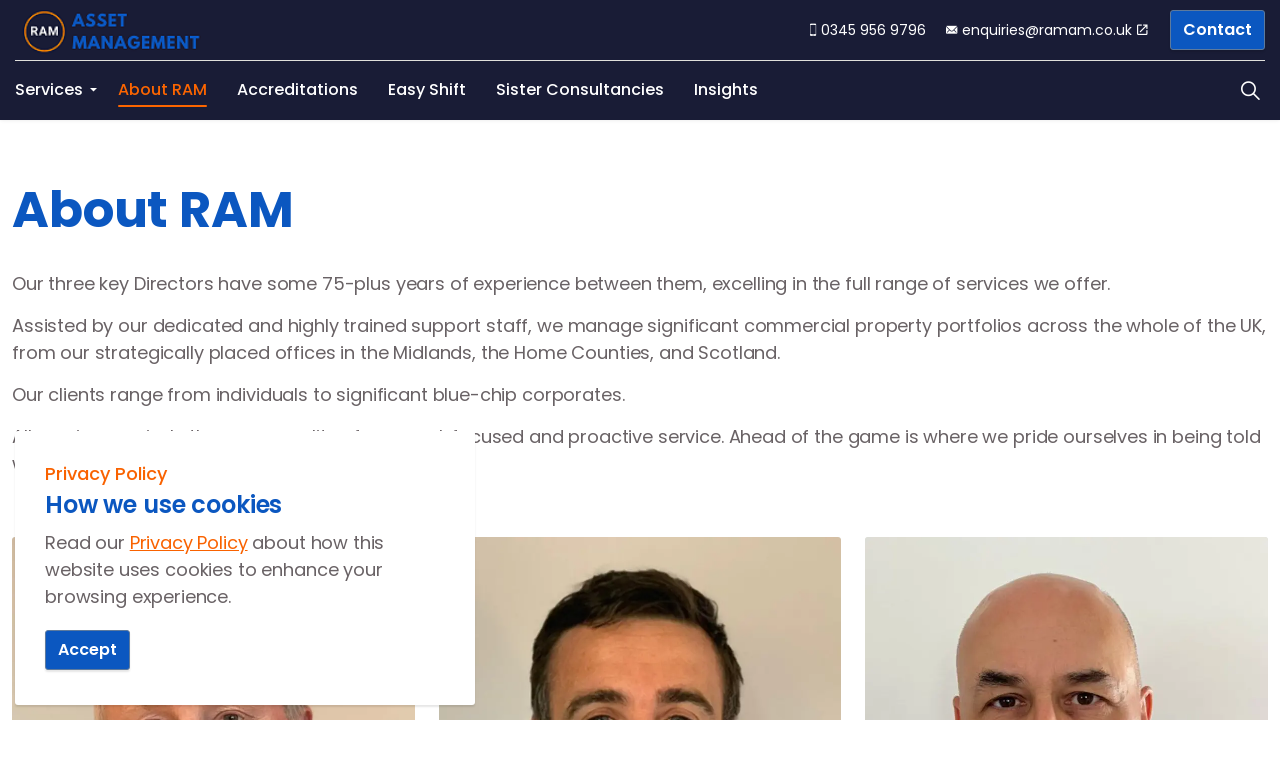

--- FILE ---
content_type: text/html; charset=utf-8
request_url: https://www.ramam.co.uk/about-ram/
body_size: 8906
content:
<!DOCTYPE html>
<html dir="ltr" lang="en" class="no-js usn">
<head>
    
    <meta name="google-site-verification" content="o2S9KZBdhjQXGXxEe_SAdzFR3ILt1ipv1PHi0LYzdng" />
<!-- Google tag (gtag.js) -->
<script async src="https://www.googletagmanager.com/gtag/js?id=G-9MF4YGE961"></script>
<script>
  window.dataLayer = window.dataLayer || [];
  function gtag(){dataLayer.push(arguments);}
  gtag('js', new Date());

  gtag('config', 'G-9MF4YGE961');
</script>
    <meta charset="utf-8">
    <meta name="viewport" content="width=device-width, initial-scale=1, shrink-to-fit=no, maximum-scale=2">
        <link rel="canonical" href="https://www.ramam.co.uk/about-ram/" />
    <title>About Us</title>
    <meta name="description" content="Chartered Surveyors specialising in providing landlords with commercial property valuation advice and dilapidations cap valuations.">
    <meta name="twitter:card" content="summary_large_image" />
    <meta property="og:type" content="website">
    <meta property="og:title" content="About Us" />
    <meta property="og:image" content="https://eurn-cdn-endpoint-10-3-cchugafzcjhpgrhb.z02.azurefd.net/df77488b1532/media/pladn3pb/skylinemod1-2000x900-2-2000x900.jpg" />
    <meta property="og:url" content="https://www.ramam.co.uk/about-ram/" />
    <meta property="og:description" content="Chartered Surveyors specialising in providing landlords with commercial property valuation advice and dilapidations cap valuations." />
    <meta property="og:site_name" content="RAM Asset Management" />
    <meta name="robots" content="index,follow">

    
    <link href="/sb/sitebuilder-ltr-css-bundle.css.vd303bed919ad9b979ed0f6893a4ab38021f9ab09" media="screen" rel="stylesheet" />
<link href="/sb/sitebuilder-css-bundle.css.vd303bed919ad9b979ed0f6893a4ab38021f9ab09" media="screen" rel="stylesheet" />
<link href="/sb/sitebuilder-css-small-header-03-sm-bundle.css.vd303bed919ad9b979ed0f6893a4ab38021f9ab09" media="screen and (min-width:0) and (max-width:991px)" rel="stylesheet" />
<link href="/sb/sitebuilder-css-large-header-05-lg-bundle.css.vd303bed919ad9b979ed0f6893a4ab38021f9ab09" media="screen and (min-width:992px)" rel="stylesheet" />
<link rel="stylesheet" media="screen" href="/uSkinned/css/generated/3514f8f0-acc3-4fd5-a4ee-de9cc7add3c4.css?version=638769420585700000" />
<link href="/sb/sitebuilder-css-prnt-bundle.css.vd303bed919ad9b979ed0f6893a4ab38021f9ab09" media="print" rel="stylesheet" />


            <link rel="icon" type="image/jpg" href="https://eurn-cdn-endpoint-10-3-cchugafzcjhpgrhb.z02.azurefd.net/df77488b1532/media/e20izvqb/ram_icon.jpg?width=32&amp;height=32">
        <link rel="apple-touch-icon" sizes="57x57" type="image/jpg" href="https://eurn-cdn-endpoint-10-3-cchugafzcjhpgrhb.z02.azurefd.net/df77488b1532/media/e20izvqb/ram_icon.jpg?width=57&amp;height=57">
        <link rel="apple-touch-icon" sizes="60x60" type="image/jpg" href="https://eurn-cdn-endpoint-10-3-cchugafzcjhpgrhb.z02.azurefd.net/df77488b1532/media/e20izvqb/ram_icon.jpg?width=60&amp;height=60">
        <link rel="apple-touch-icon" sizes="72x72" type="image/jpg" href="https://eurn-cdn-endpoint-10-3-cchugafzcjhpgrhb.z02.azurefd.net/df77488b1532/media/e20izvqb/ram_icon.jpg?width=72&amp;height=72">
        <link rel="apple-touch-icon" sizes="76x76" type="image/jpg" href="https://eurn-cdn-endpoint-10-3-cchugafzcjhpgrhb.z02.azurefd.net/df77488b1532/media/e20izvqb/ram_icon.jpg?width=76&amp;height=76">
        <link rel="apple-touch-icon" sizes="114x114" type="image/jpg" href="https://eurn-cdn-endpoint-10-3-cchugafzcjhpgrhb.z02.azurefd.net/df77488b1532/media/e20izvqb/ram_icon.jpg?width=114&amp;height=114">
        <link rel="apple-touch-icon" sizes="120x120" type="image/jpg" href="https://eurn-cdn-endpoint-10-3-cchugafzcjhpgrhb.z02.azurefd.net/df77488b1532/media/e20izvqb/ram_icon.jpg?width=120&amp;height=120">
        <link rel="apple-touch-icon" sizes="144x144" type="image/jpg" href="https://eurn-cdn-endpoint-10-3-cchugafzcjhpgrhb.z02.azurefd.net/df77488b1532/media/e20izvqb/ram_icon.jpg?width=144&amp;height=144">
        <link rel="apple-touch-icon" sizes="152x152" type="image/jpg" href="https://eurn-cdn-endpoint-10-3-cchugafzcjhpgrhb.z02.azurefd.net/df77488b1532/media/e20izvqb/ram_icon.jpg?width=152&amp;height=152">
        <link rel="apple-touch-icon" sizes="180x180" type="image/jpg" href="https://eurn-cdn-endpoint-10-3-cchugafzcjhpgrhb.z02.azurefd.net/df77488b1532/media/e20izvqb/ram_icon.jpg?width=180&amp;height=180">
        <link rel="icon" sizes="16x16" type="image/jpg" href="https://eurn-cdn-endpoint-10-3-cchugafzcjhpgrhb.z02.azurefd.net/df77488b1532/media/e20izvqb/ram_icon.jpg?width=16&amp;height=16">
        <link rel="icon" sizes="32x32" type="image/jpg" href="https://eurn-cdn-endpoint-10-3-cchugafzcjhpgrhb.z02.azurefd.net/df77488b1532/media/e20izvqb/ram_icon.jpg?width=32&amp;height=32">
        <link rel="icon" sizes="96x96" type="image/jpg" href="https://eurn-cdn-endpoint-10-3-cchugafzcjhpgrhb.z02.azurefd.net/df77488b1532/media/e20izvqb/ram_icon.jpg?width=96&amp;height=96">
        <link rel="icon" sizes="192x192" type="image/jpg" href="https://eurn-cdn-endpoint-10-3-cchugafzcjhpgrhb.z02.azurefd.net/df77488b1532/media/e20izvqb/ram_icon.jpg?width=192&amp;height=192">
        <meta name="msapplication-square70x70logo" content="https://eurn-cdn-endpoint-10-3-cchugafzcjhpgrhb.z02.azurefd.net/df77488b1532/media/e20izvqb/ram_icon.jpg?width=70&height=70" />
        <meta name="msapplication-square150x150logo" content="https://eurn-cdn-endpoint-10-3-cchugafzcjhpgrhb.z02.azurefd.net/df77488b1532/media/e20izvqb/ram_icon.jpg?width=150&height=150" />
        <meta name="msapplication-wide310x150logo" content="https://eurn-cdn-endpoint-10-3-cchugafzcjhpgrhb.z02.azurefd.net/df77488b1532/media/e20izvqb/ram_icon.jpg?width=310&height=150" />
        <meta name="msapplication-square310x310logo" content="https://eurn-cdn-endpoint-10-3-cchugafzcjhpgrhb.z02.azurefd.net/df77488b1532/media/e20izvqb/ram_icon.jpg?width=310&height=310" />

            <script>
var notificationExDays = 365;        </script>

            <script async defer src="https://www.google.com/recaptcha/api.js?render=6LePmGYlAAAAAJPmr3Z4vZGf-w7MeCDMdGP8RQ83"></script>
<!-- Meta Pixel Code -->
<script>
!function(f,b,e,v,n,t,s)
{if(f.fbq)return;n=f.fbq=function(){n.callMethod?
n.callMethod.apply(n,arguments):n.queue.push(arguments)};
if(!f._fbq)f._fbq=n;n.push=n;n.loaded=!0;n.version='2.0';
n.queue=[];t=b.createElement(e);t.async=!0;
t.src=v;s=b.getElementsByTagName(e)[0];
s.parentNode.insertBefore(t,s)}(window, document,'script',
'https://connect.facebook.net/en_US/fbevents.js');
fbq('init', '1820087975106710');
fbq('track', 'PageView');
</script>
<noscript><img height="1" width="1" style="display:none"
src=https://www.facebook.com/tr?id=1820087975106710&ev=PageView&noscript=1
/></noscript>
<!-- End Meta Pixel Code -->

    
    
</head>
<body 
    
 class="body-bg-solid header-05-lg header-03-sm show_header-on-scroll-lg show_header-on-scroll-sm directional-icons-triangle   full-page                   zoom_hover  blur-up-lazy-loading"

>
    
    


    <!-- Skip links -->
    <a class="skip-to-content" id="skip-to-content-link" href="#site-content">Skip to main content</a>
    <a class="skip-to-content" id="skip-to-footer-link" href="#site-footer">Skip to footer</a>
    <!--// Skip links -->

    <!-- Site -->
    <div id="site">

        <!-- Header -->
            <header id="site-header" class="header-bg-solid" tabindex="-1">


        <div class="container">

            <div class="row">

                    <div id="logo" >
        <a href="/" title="RAM Asset Management">
                    <picture>
                            <source type="image/webp" srcset="https://eurn-cdn-endpoint-10-3-cchugafzcjhpgrhb.z02.azurefd.net/df77488b1532/media/lban0zid/ram-logo_new_sml.png?format=webp">
                            <img src="https://eurn-cdn-endpoint-10-3-cchugafzcjhpgrhb.z02.azurefd.net/df77488b1532/media/lban0zid/ram-logo_new_sml.png?format=webp" alt="RAM Asset Management">

                    </picture>
            <span>RAM Asset Management</span>
        </a>
    </div>



                    <!-- Expand -->
                    <button id="burgerNavStyle" class="expand-header expand-3-bars expand-even-lines expand-active-cross" type="button" aria-expanded="false" aria-label="Expand header">
                        <span>Menu</span>
                    </button>
                    <!--// Expand -->

                <!-- Main navigation -->
                        <nav aria-label="Main" class="main nav-dropdown navigation-dropdown-bg-linear">
            <ul >
                        <li  class="has-child ">
                            <span>
                                <a href="/services/"   >Services</a>
                            </span>

                                <button class="expand-subpages" type="button" aria-expanded="false" aria-label="Expand sub pages Services">
                                    <span aria-hidden="true">Expand sub pages Services</span>
                                </button>
            <ul  class="multi-col">
                        <li  class="no-child ">
                            <span>
                                <a href="/services/agency/"   >Agency</a>
                            </span>

                        </li>
                        <li  class="no-child ">
                            <span>
                                <a href="/services/asset-management/"   >Asset Management</a>
                            </span>

                        </li>
                        <li  class="no-child ">
                            <span>
                                <a href="/services/buildings-insurance/"   >Buildings Insurance</a>
                            </span>

                        </li>
                        <li  class="no-child ">
                            <span>
                                <a href="/services/buying-investment-property-at-auction/"   >Buying Investment Property at Auction</a>
                            </span>

                        </li>
                        <li  class="no-child ">
                            <span>
                                <a href="/services/commercial-property-investment/"   >Commercial Property Investment</a>
                            </span>

                        </li>
                        <li  class="no-child ">
                            <span>
                                <a href="/services/contractor-management/"   >Contractor Management</a>
                            </span>

                        </li>
                        <li  class="no-child ">
                            <span>
                                <a href="/services/dilapidations/"   >Dilapidations</a>
                            </span>

                        </li>
                        <li  class="no-child ">
                            <span>
                                <a href="/services/expert-guidance/"   >Expert Guidance</a>
                            </span>

                        </li>
                        <li  class="no-child ">
                            <span>
                                <a href="/services/health-safety/"   >Health & Safety</a>
                            </span>

                        </li>
                        <li  class="no-child ">
                            <span>
                                <a href="/services/rent-collection/"   >Rent Collection</a>
                            </span>

                        </li>
                        <li  class="no-child ">
                            <span>
                                <a href="/services/rent-reviews-lease-renewals/"   >Rent Reviews & Lease Renewals</a>
                            </span>

                        </li>
                        <li  class="no-child ">
                            <span>
                                <a href="/services/service-charge-management/"   >Service Charge Management</a>
                            </span>

                        </li>
            </ul>
                        </li>
                        <li  class="no-child active">
                            <span>
                                <a href="/about-ram/"   >About RAM</a>
                            </span>

                        </li>
                        <li  class="no-child ">
                            <span>
                                <a href="/accreditations/"   >Accreditations</a>
                            </span>

                        </li>
                        <li  class="no-child ">
                            <span>
                                <a href="/easy-shift/"   >Easy Shift</a>
                            </span>

                        </li>
                        <li  class="no-child ">
                            <span>
                                <a href="/sister-consultancies/"   >Sister Consultancies</a>
                            </span>

                        </li>
                        <li  class="no-child ">
                            <span>
                                <a href="/insights/"   >Insights</a>
                            </span>

                        </li>
            </ul>
        </nav>



                <!--// Main navigation -->
                <!-- Secondary navigation -->
                        <nav aria-label="Secondary" class="secondary nav-dropdown navigation-dropdown-bg-linear">
            <ul>
                            <li><span><a href="tel:03459569796"   ><i class="icon usn_ion-ios-phone-portrait before"></i>0345 956 9796</a></span></li>
                            <li><span><a href="mailto:enquiries@ramam.co.uk"  target="_blank" rel="noreferrer noopener"  title="Link will open in a new window/tab" ><i class="icon usn_ion-ios-mail before"></i>enquiries@ramam.co.uk<i class="icon usn_ion-md-open after"></i></a></span></li>

            </ul>
        </nav>

                <!--// Secondary navigation -->
                <!-- CTA Links -->
                        <nav aria-label="Call to actions" class="cta-links">
                    <a class="btn boxed-btn btn-md base-btn-bg base-btn-bg-solid base-btn-bg-hover-linear base-btn-text base-btn-borders" href="/contact/"   >
                        <span></span>
                        Contact
                    </a>
        </nav>

                <!--// CTA Links -->
                <!-- Site search -->
                    <div class="form site-search-form site-search" aria-label="Site search">
            <form role="search" action="/search/" method="get" name="searchForm">
                <fieldset>
                    <div class="form-group">
                        <input type="text" class="form-control" name="search_field" aria-label="Search the site" placeholder="Search the site" value="" maxlength="256">
                    </div>
                    <button type="submit" role="button" aria-label="Search" class="btn base-btn-bg base-btn-bg-solid base-btn-bg-hover-linear base-btn-text base-btn-borders btn-search">
                        <span></span>
                        <i aria-hidden="true" class="icon usn_ion-ios-search"></i>
                    </button>
                </fieldset>
            </form>
            <button class="expand-search" data-bs-toggle="collapse" type="button" aria-expanded="false" aria-label="Expand site search">
                <em>Expand Search</em>
                <i aria-hidden="true" class="icon usn_ion-ios-search search-icon"></i>
                <i aria-hidden="true" class="icon usn_ion-md-close close-icon"></i>
            </button>
        </div>

                <!--// Site search -->

            </div>

        </div>
    </header>


        <!--// Header -->
        <!-- Content -->
        <main id="site-content" tabindex="-1">

            
            







        <section class="content base-bg pb-0"><div class="container">
        <!-- Row -->
        <div class="row">
            <div class="heading-col col">


                <h1 class="heading main base-heading">About RAM</h1>


            </div>
        </div>
        <!--// Row -->
        </div></section>

    <section class="content component usn_cmp_text base-bg base-bg-solid pt-0 " >  

        <div class="component-inner">
                    <div class="container">



                <div class="info ">

        

        <div class="text base-text " data-os-animation="fadeIn" data-os-animation-delay="0s">
            <p>Our three key Directors have some 75-plus years of experience between them, excelling in the full range of services we offer.</p>
<p>Assisted by our dedicated and highly trained support staff, we manage significant commercial property portfolios across the whole of the UK, from our strategically placed offices in the Midlands, the Home Counties, and Scotland.</p>
<p>Our clients range from individuals to significant blue-chip corporates.</p>
<p>All receive precisely the same quality of personal, focused and proactive service. Ahead of the game is where we pride ourselves in being told we are.</p>
        </div>


    </div>




                    </div>
        </div>
    </section>
    <section class="content component usn_cmp_pods base-bg base-bg-solid p-0 " >  

        <div class="component-inner">
                    <div class="container">



                    <div class="component-main row listing  listing_basic-grid listing-pods " >
    <div class="item item_has-bg  items-3 col-12 item_text-below usn_pod_textimage text-left  " data-os-animation="fadeIn" data-os-animation-delay="0s" data-os-animation-duration="1.2s" >
            <div class="inner c2-bg c2-bg-solid  ">
                    <div class="image    image-opacity-100 image_hover-opacity-40" >
                                    <picture>
                <source type="image/webp" data-srcset="https://eurn-cdn-endpoint-10-3-cchugafzcjhpgrhb.z02.azurefd.net/df77488b1532/media/lbyosuyf/paul.jpg?rxy=0.4179654787693123,0.35121758602254255&amp;width=800&amp;height=800&amp;v=1d96cfc43ba9500&format=webp&quality=75 1x, https://eurn-cdn-endpoint-10-3-cchugafzcjhpgrhb.z02.azurefd.net/df77488b1532/media/lbyosuyf/paul.jpg?rxy=0.4179654787693123,0.35121758602254255&amp;width=1600&amp;height=1600&amp;v=1d96cfc43ba9500&format=webp&quality=75 2x" width="800" height="800">
                <img class="lazyload " src="https://eurn-cdn-endpoint-10-3-cchugafzcjhpgrhb.z02.azurefd.net/df77488b1532/media/lbyosuyf/paul.jpg?rxy=0.4179654787693123,0.35121758602254255&amp;width=160&amp;height=160&amp;v=1d96cfc43ba9500&format=webp&quality=75" data-srcset="https://eurn-cdn-endpoint-10-3-cchugafzcjhpgrhb.z02.azurefd.net/df77488b1532/media/lbyosuyf/paul.jpg?rxy=0.4179654787693123,0.35121758602254255&amp;width=800&amp;height=800&amp;v=1d96cfc43ba9500&format=webp&quality=75 1x, https://eurn-cdn-endpoint-10-3-cchugafzcjhpgrhb.z02.azurefd.net/df77488b1532/media/lbyosuyf/paul.jpg?rxy=0.4179654787693123,0.35121758602254255&amp;width=1600&amp;height=1600&amp;v=1d96cfc43ba9500&format=webp&quality=75 2x" width="800" height="800" alt="Paul">
            </picture>

                    </div>
                    <div class="info ">

                                <p class="secondary-heading c2-secondary-heading " >MRICS FCIArb RICS Accredited Mediator</p>
<p class="heading lg c2-heading " >Paul J Raeburn BSc (Hons)</p>

                            <div class="text c2-text">
                                <ul>
<li class="">Agency – acquisitions of investments</li>
<li class="">Development Appraisals</li>
<li class="">Rent Reviews – including arbitration and mediation</li>
<li class="">Lease Renewals – including court appearance and preparation of expert evidence for court</li>
</ul>
<p>    e: <a href="mailto:paul@ramam.co.uk">paul@ramam.co.uk</a></p>
                            </div>

                    </div>
            </div>
    </div>
    <div class="item item_has-bg  items-3 col-12 item_text-below usn_pod_textimage text-left  " data-os-animation="fadeIn" data-os-animation-delay="0s" data-os-animation-duration="1.2s" >
            <div class="inner c2-bg c2-bg-solid  ">
                    <div class="image    image-opacity-100 image_hover-opacity-40" >
                                    <picture>
                <source type="image/webp" data-srcset="https://eurn-cdn-endpoint-10-3-cchugafzcjhpgrhb.z02.azurefd.net/df77488b1532/media/31dkl5vu/neil.jpg?rxy=0.4728296790623726,0.37392680016098795&amp;width=800&amp;height=800&amp;v=1d96cfc6437b0b0&format=webp&quality=75 1x, https://eurn-cdn-endpoint-10-3-cchugafzcjhpgrhb.z02.azurefd.net/df77488b1532/media/31dkl5vu/neil.jpg?rxy=0.4728296790623726,0.37392680016098795&amp;width=1600&amp;height=1600&amp;v=1d96cfc6437b0b0&format=webp&quality=75 2x" width="800" height="800">
                <img class="lazyload " src="https://eurn-cdn-endpoint-10-3-cchugafzcjhpgrhb.z02.azurefd.net/df77488b1532/media/31dkl5vu/neil.jpg?rxy=0.4728296790623726,0.37392680016098795&amp;width=160&amp;height=160&amp;v=1d96cfc6437b0b0&format=webp&quality=75" data-srcset="https://eurn-cdn-endpoint-10-3-cchugafzcjhpgrhb.z02.azurefd.net/df77488b1532/media/31dkl5vu/neil.jpg?rxy=0.4728296790623726,0.37392680016098795&amp;width=800&amp;height=800&amp;v=1d96cfc6437b0b0&format=webp&quality=75 1x, https://eurn-cdn-endpoint-10-3-cchugafzcjhpgrhb.z02.azurefd.net/df77488b1532/media/31dkl5vu/neil.jpg?rxy=0.4728296790623726,0.37392680016098795&amp;width=1600&amp;height=1600&amp;v=1d96cfc6437b0b0&format=webp&quality=75 2x" width="800" height="800" alt="Neil">
            </picture>

                    </div>
                    <div class="info ">

                                <p class="secondary-heading c2-secondary-heading " >MRICS MCIArb</p>
<p class="heading lg c2-heading " >Neil Burridge BSc (Hons)</p>

                            <div class="text c2-text">
                                <ul>
<li class="">Valuations - RICS Registered Valuer</li>
<li class="">Agency - Lettings and acquisitions</li>
<li class="">Rent Reviews</li>
<li class="">Lease Renewals</li>
<li class="">Dilapidations</li>
</ul>
<p>    e: <a href="mailto:neil@ramam.co.uk">neil@ramam.co.uk</a></p>
                            </div>

                    </div>
            </div>
    </div>
    <div class="item item_has-bg  items-3 col-12 item_text-below usn_pod_textimage text-left  " data-os-animation="fadeIn" data-os-animation-delay="0s" data-os-animation-duration="1.2s" >
            <div class="inner c2-bg c2-bg-solid  ">
                    <div class="image    image-opacity-100 image_hover-opacity-40" >
                                    <picture>
                <source type="image/webp" data-srcset="https://eurn-cdn-endpoint-10-3-cchugafzcjhpgrhb.z02.azurefd.net/df77488b1532/media/ibfbtvib/nc-pic2.jpg?rxy=0.44378598552852083,0.5468819946525246&amp;width=800&amp;height=800&amp;v=1d9ce73725d7a70&format=webp&quality=75 1x, https://eurn-cdn-endpoint-10-3-cchugafzcjhpgrhb.z02.azurefd.net/df77488b1532/media/ibfbtvib/nc-pic2.jpg?rxy=0.44378598552852083,0.5468819946525246&amp;width=1600&amp;height=1600&amp;v=1d9ce73725d7a70&format=webp&quality=75 2x" width="800" height="800">
                <img class="lazyload " src="https://eurn-cdn-endpoint-10-3-cchugafzcjhpgrhb.z02.azurefd.net/df77488b1532/media/ibfbtvib/nc-pic2.jpg?rxy=0.44378598552852083,0.5468819946525246&amp;width=160&amp;height=160&amp;v=1d9ce73725d7a70&format=webp&quality=75" data-srcset="https://eurn-cdn-endpoint-10-3-cchugafzcjhpgrhb.z02.azurefd.net/df77488b1532/media/ibfbtvib/nc-pic2.jpg?rxy=0.44378598552852083,0.5468819946525246&amp;width=800&amp;height=800&amp;v=1d9ce73725d7a70&format=webp&quality=75 1x, https://eurn-cdn-endpoint-10-3-cchugafzcjhpgrhb.z02.azurefd.net/df77488b1532/media/ibfbtvib/nc-pic2.jpg?rxy=0.44378598552852083,0.5468819946525246&amp;width=1600&amp;height=1600&amp;v=1d9ce73725d7a70&format=webp&quality=75 2x" width="800" height="800" alt="">
            </picture>

                    </div>
                    <div class="info ">

                                <p class="secondary-heading c2-secondary-heading " >MRICS</p>
<p class="heading lg c2-heading " >Nick Christie</p>

                            <div class="text c2-text">
                                <ul>
<li class="">Over 30 years of experience in managing commercial property portfolios nationwide, with regular praise as to the quality of his work from RICS Auditors</li>
<li class="">Party Wall Advice</li>
</ul>
<p>    e: <a href="mailto:nick@ramam.co.uk">nick@ramam.co.uk</a></p>
                            </div>

                    </div>
            </div>
    </div>

        </div>




                    </div>
        </div>
    </section>
    <section class="content component usn_cmp_text base-bg base-bg-solid  " >  

        <div class="component-inner">
                    <div class="container">



                <div class="info ">

        

        <div class="text base-text " data-os-animation="fadeIn" data-os-animation-delay="0s">
            <p class="mbr-fonts-style block-text display-7">Our sister businesses of chartered surveyors complement and enhance our breadth of specialist expertise and knowledge within RAM Asset Management:</p>
<ul>
<li class=""><a rel="noopener" href="https://www.radius-consulting.com" target="_blank" title="Radius Consulting">Radius Consulting</a> - specialist valuers and dilapidations surveyors</li>
<li class=""><a rel="noopener" href="https://www.raeburnconsulting.com" target="_blank">Raeburn Consulting</a> - specialist agents (acquisitions and disposals) and valuers for rent reviews (including arbitrations) and lease renewals, Nationwide</li>
<li class=""><a rel="noopener" href="https://www.dilapsolutions.com/" target="_blank" title="Dilapsolutions">Dilapsolutions</a> - dilapidations specialists in commercial properties in UK &amp; Ireland</li>
</ul>
        </div>


    </div>




                    </div>
        </div>
    </section>















                <section class="content component usn_cmp_ctastrip c2-bg c2-bg-solid  " >  

        <div class="component-inner">
                    <div class="container">


                    <!-- ROW -->
        <div class="row justify-content-between align-items-center text-left">

            <div class="info">

                <h3 class="heading  c2-heading "  data-os-animation="fadeIn" data-os-animation-delay="0s" data-os-animation-duration="1.2s" >Contact us</h3>

                    <div class="text c2-text " data-os-animation="fadeIn" data-os-animation-delay="0s" data-os-animation-duration="1.2s">
                        <p>Get in touch to find out how we can work together by calling <a href="tel:03459569796" title="0345 956 9796">0345 956 9796</a> or emailing<span> </span><a rel="noopener" href="mailto:enquiries@ramam.co.uk" target="_blank" title="enquiries@ramam.co.uk">enquiries@ramam.co.uk</a><span> today.</span></p>
                    </div>

            </div>

                <p class="link " data-os-animation="fadeIn" data-os-animation-delay="0s" data-os-animation-duration="1.2s">
                            <a class="btn boxed-btn btn-md base-btn-bg base-btn-bg-solid base-btn-bg-hover-linear base-btn-text base-btn-borders" href="tel:03459569796"   >
                                <span></span>
                                <i class="icon usn_ion-ios-phone-portrait before"></i>0345 956 9796
                            </a>
                            <a class="btn boxed-btn btn-md base-btn-bg base-btn-bg-solid base-btn-bg-hover-linear base-btn-text base-btn-borders" href="mailto:enquiries@ramam.co.uk"   >
                                <span></span>
                                <i class="icon usn_ion-md-mail before"></i>enquiries@ramam.co.uk
                            </a>
                </p>

        </div>
        <!--// ROW -->



                    </div>
        </div>
    </section>


        </main>
        <!--// Content -->
        <!-- Footer -->
                    <footer id="site-footer" class="footer-bg-linear" tabindex="-1">

                <!-- Breadcrumb -->
                        <section class="breadcrumb-trail">
            <div class="container">
                <nav aria-label="Breadcrumb">
                    <ol class="breadcrumb" itemscope itemtype="https://schema.org/BreadcrumbList">
                            <li class="breadcrumb-item" itemprop="itemListElement" itemscope itemtype="https://schema.org/ListItem"><a href="/" itemtype="https://schema.org/Thing" itemprop="item"><span itemprop="name"><i class="icon before"></i>Home</span></a><meta itemprop="position" content="1" /></li>

                            <li itemprop="itemListElement" itemscope itemtype="https://schema.org/ListItem" class="breadcrumb-item active" aria-current="page"><span itemprop="name"><i class="icon before"></i>About RAM</span><meta itemprop="position" content="2" /></li>
                    </ol>
                </nav>
            </div>
        </section>

                <!--// Breadcrumb -->

                <div class="container">

                        <!-- Row -->
                        <div class="row listing">

    <div class="item  footer-item   col-lg-3 col-md-5 col-12 col  item_text-below usn_pod_textimage textAlignmentLeft  " data-os-animation="fadeIn" data-os-animation-delay="0s" data-os-animation-duration="0.9s" >
            <div class="inner   ">
                    <div class="info ">

                        <p class="heading sm footer-heading " >Address</p>

                            <div class="text footer-text">
                                <p>RAM Asset Management<br />2 Falcon Gate<br />Shire Park<br />Welwyn Garden City<br />Hertfordshire<br />AL7 1TW</p>
                            </div>

                    </div>
            </div>
    </div>
    <div class="item  footer-item offset-lg-1 offset-md-1 col-lg-3 col-md-5 col-12 col  item_text-below usn_pod_textimage textAlignmentLeft  " data-os-animation="fadeIn" data-os-animation-delay="0s" data-os-animation-duration="0.9s" >
            <div class="inner   ">
                    <div class="info ">

                        <p class="heading sm footer-heading " >Sister Consultancies</p>

                            <div class="text footer-text">
                                <p><a rel="noopener" href="https://www.raeburnconsulting.com/" target="_blank" class="footer-navigation">Raeburn Consulting</a><br /><a rel="noopener" href="https://www.radius-consulting.com/" target="_blank" class="footer-navigation">Radius Consulting</a><br /><a rel="noopener" href="https://www.dilapsolutions.com/" target="_blank" class="footer-navigation">Dilapsolutions</a></p>
                            </div>

                    </div>
            </div>
    </div>
    <div class="item  footer-item offset-lg-1  col-lg-3 col-md-5 col-12 col  item_text-below usn_pod_textimage textAlignmentLeft  " data-os-animation="fadeIn" data-os-animation-delay="0s" data-os-animation-duration="0.9s" >
            <div class="inner   ">
                    <div class="info ">

                        <p class="heading sm footer-heading " >Contact Email:</p>

                            <div class="text footer-text">
                                <p>Neil Burridge <a href="mailto:neil@ramam.co.uk">neil@ramam.co.uk</a><br />Paul Raeburn <a href="mailto:paul@ramam.co.uk">paul@ramam.co.uk</a><br />Nick Christie <a href="mailto:nick@ramam.co.uk">nick@ramam.co.uk</a></p>
                            </div>

                    </div>
            </div>
    </div>
                                        <div class="item footer-item usn_pod_sociallinks   col-lg-12 col-md-6 col-12 col pt-xl-4 pt-lg-4">
                                                <div class="inner">
                                                    
                                                </div>
                                        </div>

                        </div>
                        <!--// Row -->
                    <!-- Row -->
                    <div class="row">

                        <div class="col">
                            <nav aria-label="Footer" class="footer-navigation">
                                <ul>
                                    <li><div>&copy; 2026 RAM Asset Management - All Rights Reserved.</div></li>
                                                    <li><span><a href="/terms-conditions/"   >Terms & Conditions</a></span></li>
                <li><span><a href="/privacy-policy/"   >Privacy Policy</a></span></li>
                <li><span><a href="/sitemap/"   >Sitemap</a></span></li>

                                </ul>
                            </nav>
                        </div>

                    </div>
                    <!--// Row -->
                            <!-- Back to top -->
        <div class="usn_back-to-top position-right">
            <button id="back-to-top-link" aria-label="Back to top" class="btn base-btn-bg base-btn-bg base-btn-bg-solid base-btn-bg-hover-linear base-btn-text base-btn-borders btn-back-to-top">
                <span></span>
                <i aria-hidden="true" class="icon"></i><span aria-hidden="true" class="d-none">Back to top</span>
            </button>
        </div>
        <!--// Back to top -->


                </div>
            </footer>

        <!--// Footer -->

    </div>
    <!--// Site -->

            <!-- Notification -->
        <div class="usn-notification position-left base-bg base-bg-solid closed" id="NotificationPanel">
            <div class="inner">

                        <p class="secondary-heading base-secondary-heading " >Privacy Policy</p>
<p class="heading sm base-heading " >How we use cookies</p>

                    <div class="text base-text">
                        <p>Read our&nbsp;<a href="/privacy-policy/" title="Privacy Policy">Privacy Policy</a>&nbsp;about how this website uses cookies to enhance your browsing experience.</p>
                    </div>
                <p class="link">
                    <button class="btn   base-btn-bg base-btn-bg-solid base-btn-bg-hover-linear base-btn-text base-btn-borders accept-cookies">
                        <span></span>
                        Accept
                    </button>
                </p>
            </div>
        </div>
        <!--// Notification -->

    
<script src="/sb/sitebuilder-js-bundle.js.vd303bed919ad9b979ed0f6893a4ab38021f9ab09" type="text/javascript"></script>



    
    

    

    


</body>
<!--
    ____        _ ____              _ __  __             _____ __   _                      __
   / __ )__  __(_) / /_   _      __(_) /_/ /_     __  __/ ___// /__(_)___  ____  ___  ____/ /
  / __  / / / / / / __/  | | /| / / / __/ __ \   / / / /\__ \/ //_/ / __ \/ __ \/ _ \/ __  /
 / /_/ / /_/ / / / /_    | |/ |/ / / /_/ / / /  / /_/ /___/ / ,< / / / / / / / /  __/ /_/ /
/_____/\__,_/_/_/\__/    |__/|__/_/\__/_/ /_/   \__,_//____/_/|_/_/_/ /_/_/ /_/\___/\__,_/

Find out more at uSkinned.net

-->
</html>

--- FILE ---
content_type: text/html; charset=utf-8
request_url: https://www.google.com/recaptcha/api2/anchor?ar=1&k=6LePmGYlAAAAAJPmr3Z4vZGf-w7MeCDMdGP8RQ83&co=aHR0cHM6Ly93d3cucmFtYW0uY28udWs6NDQz&hl=en&v=PoyoqOPhxBO7pBk68S4YbpHZ&size=invisible&anchor-ms=20000&execute-ms=30000&cb=1buxnwtwefa6
body_size: 48440
content:
<!DOCTYPE HTML><html dir="ltr" lang="en"><head><meta http-equiv="Content-Type" content="text/html; charset=UTF-8">
<meta http-equiv="X-UA-Compatible" content="IE=edge">
<title>reCAPTCHA</title>
<style type="text/css">
/* cyrillic-ext */
@font-face {
  font-family: 'Roboto';
  font-style: normal;
  font-weight: 400;
  font-stretch: 100%;
  src: url(//fonts.gstatic.com/s/roboto/v48/KFO7CnqEu92Fr1ME7kSn66aGLdTylUAMa3GUBHMdazTgWw.woff2) format('woff2');
  unicode-range: U+0460-052F, U+1C80-1C8A, U+20B4, U+2DE0-2DFF, U+A640-A69F, U+FE2E-FE2F;
}
/* cyrillic */
@font-face {
  font-family: 'Roboto';
  font-style: normal;
  font-weight: 400;
  font-stretch: 100%;
  src: url(//fonts.gstatic.com/s/roboto/v48/KFO7CnqEu92Fr1ME7kSn66aGLdTylUAMa3iUBHMdazTgWw.woff2) format('woff2');
  unicode-range: U+0301, U+0400-045F, U+0490-0491, U+04B0-04B1, U+2116;
}
/* greek-ext */
@font-face {
  font-family: 'Roboto';
  font-style: normal;
  font-weight: 400;
  font-stretch: 100%;
  src: url(//fonts.gstatic.com/s/roboto/v48/KFO7CnqEu92Fr1ME7kSn66aGLdTylUAMa3CUBHMdazTgWw.woff2) format('woff2');
  unicode-range: U+1F00-1FFF;
}
/* greek */
@font-face {
  font-family: 'Roboto';
  font-style: normal;
  font-weight: 400;
  font-stretch: 100%;
  src: url(//fonts.gstatic.com/s/roboto/v48/KFO7CnqEu92Fr1ME7kSn66aGLdTylUAMa3-UBHMdazTgWw.woff2) format('woff2');
  unicode-range: U+0370-0377, U+037A-037F, U+0384-038A, U+038C, U+038E-03A1, U+03A3-03FF;
}
/* math */
@font-face {
  font-family: 'Roboto';
  font-style: normal;
  font-weight: 400;
  font-stretch: 100%;
  src: url(//fonts.gstatic.com/s/roboto/v48/KFO7CnqEu92Fr1ME7kSn66aGLdTylUAMawCUBHMdazTgWw.woff2) format('woff2');
  unicode-range: U+0302-0303, U+0305, U+0307-0308, U+0310, U+0312, U+0315, U+031A, U+0326-0327, U+032C, U+032F-0330, U+0332-0333, U+0338, U+033A, U+0346, U+034D, U+0391-03A1, U+03A3-03A9, U+03B1-03C9, U+03D1, U+03D5-03D6, U+03F0-03F1, U+03F4-03F5, U+2016-2017, U+2034-2038, U+203C, U+2040, U+2043, U+2047, U+2050, U+2057, U+205F, U+2070-2071, U+2074-208E, U+2090-209C, U+20D0-20DC, U+20E1, U+20E5-20EF, U+2100-2112, U+2114-2115, U+2117-2121, U+2123-214F, U+2190, U+2192, U+2194-21AE, U+21B0-21E5, U+21F1-21F2, U+21F4-2211, U+2213-2214, U+2216-22FF, U+2308-230B, U+2310, U+2319, U+231C-2321, U+2336-237A, U+237C, U+2395, U+239B-23B7, U+23D0, U+23DC-23E1, U+2474-2475, U+25AF, U+25B3, U+25B7, U+25BD, U+25C1, U+25CA, U+25CC, U+25FB, U+266D-266F, U+27C0-27FF, U+2900-2AFF, U+2B0E-2B11, U+2B30-2B4C, U+2BFE, U+3030, U+FF5B, U+FF5D, U+1D400-1D7FF, U+1EE00-1EEFF;
}
/* symbols */
@font-face {
  font-family: 'Roboto';
  font-style: normal;
  font-weight: 400;
  font-stretch: 100%;
  src: url(//fonts.gstatic.com/s/roboto/v48/KFO7CnqEu92Fr1ME7kSn66aGLdTylUAMaxKUBHMdazTgWw.woff2) format('woff2');
  unicode-range: U+0001-000C, U+000E-001F, U+007F-009F, U+20DD-20E0, U+20E2-20E4, U+2150-218F, U+2190, U+2192, U+2194-2199, U+21AF, U+21E6-21F0, U+21F3, U+2218-2219, U+2299, U+22C4-22C6, U+2300-243F, U+2440-244A, U+2460-24FF, U+25A0-27BF, U+2800-28FF, U+2921-2922, U+2981, U+29BF, U+29EB, U+2B00-2BFF, U+4DC0-4DFF, U+FFF9-FFFB, U+10140-1018E, U+10190-1019C, U+101A0, U+101D0-101FD, U+102E0-102FB, U+10E60-10E7E, U+1D2C0-1D2D3, U+1D2E0-1D37F, U+1F000-1F0FF, U+1F100-1F1AD, U+1F1E6-1F1FF, U+1F30D-1F30F, U+1F315, U+1F31C, U+1F31E, U+1F320-1F32C, U+1F336, U+1F378, U+1F37D, U+1F382, U+1F393-1F39F, U+1F3A7-1F3A8, U+1F3AC-1F3AF, U+1F3C2, U+1F3C4-1F3C6, U+1F3CA-1F3CE, U+1F3D4-1F3E0, U+1F3ED, U+1F3F1-1F3F3, U+1F3F5-1F3F7, U+1F408, U+1F415, U+1F41F, U+1F426, U+1F43F, U+1F441-1F442, U+1F444, U+1F446-1F449, U+1F44C-1F44E, U+1F453, U+1F46A, U+1F47D, U+1F4A3, U+1F4B0, U+1F4B3, U+1F4B9, U+1F4BB, U+1F4BF, U+1F4C8-1F4CB, U+1F4D6, U+1F4DA, U+1F4DF, U+1F4E3-1F4E6, U+1F4EA-1F4ED, U+1F4F7, U+1F4F9-1F4FB, U+1F4FD-1F4FE, U+1F503, U+1F507-1F50B, U+1F50D, U+1F512-1F513, U+1F53E-1F54A, U+1F54F-1F5FA, U+1F610, U+1F650-1F67F, U+1F687, U+1F68D, U+1F691, U+1F694, U+1F698, U+1F6AD, U+1F6B2, U+1F6B9-1F6BA, U+1F6BC, U+1F6C6-1F6CF, U+1F6D3-1F6D7, U+1F6E0-1F6EA, U+1F6F0-1F6F3, U+1F6F7-1F6FC, U+1F700-1F7FF, U+1F800-1F80B, U+1F810-1F847, U+1F850-1F859, U+1F860-1F887, U+1F890-1F8AD, U+1F8B0-1F8BB, U+1F8C0-1F8C1, U+1F900-1F90B, U+1F93B, U+1F946, U+1F984, U+1F996, U+1F9E9, U+1FA00-1FA6F, U+1FA70-1FA7C, U+1FA80-1FA89, U+1FA8F-1FAC6, U+1FACE-1FADC, U+1FADF-1FAE9, U+1FAF0-1FAF8, U+1FB00-1FBFF;
}
/* vietnamese */
@font-face {
  font-family: 'Roboto';
  font-style: normal;
  font-weight: 400;
  font-stretch: 100%;
  src: url(//fonts.gstatic.com/s/roboto/v48/KFO7CnqEu92Fr1ME7kSn66aGLdTylUAMa3OUBHMdazTgWw.woff2) format('woff2');
  unicode-range: U+0102-0103, U+0110-0111, U+0128-0129, U+0168-0169, U+01A0-01A1, U+01AF-01B0, U+0300-0301, U+0303-0304, U+0308-0309, U+0323, U+0329, U+1EA0-1EF9, U+20AB;
}
/* latin-ext */
@font-face {
  font-family: 'Roboto';
  font-style: normal;
  font-weight: 400;
  font-stretch: 100%;
  src: url(//fonts.gstatic.com/s/roboto/v48/KFO7CnqEu92Fr1ME7kSn66aGLdTylUAMa3KUBHMdazTgWw.woff2) format('woff2');
  unicode-range: U+0100-02BA, U+02BD-02C5, U+02C7-02CC, U+02CE-02D7, U+02DD-02FF, U+0304, U+0308, U+0329, U+1D00-1DBF, U+1E00-1E9F, U+1EF2-1EFF, U+2020, U+20A0-20AB, U+20AD-20C0, U+2113, U+2C60-2C7F, U+A720-A7FF;
}
/* latin */
@font-face {
  font-family: 'Roboto';
  font-style: normal;
  font-weight: 400;
  font-stretch: 100%;
  src: url(//fonts.gstatic.com/s/roboto/v48/KFO7CnqEu92Fr1ME7kSn66aGLdTylUAMa3yUBHMdazQ.woff2) format('woff2');
  unicode-range: U+0000-00FF, U+0131, U+0152-0153, U+02BB-02BC, U+02C6, U+02DA, U+02DC, U+0304, U+0308, U+0329, U+2000-206F, U+20AC, U+2122, U+2191, U+2193, U+2212, U+2215, U+FEFF, U+FFFD;
}
/* cyrillic-ext */
@font-face {
  font-family: 'Roboto';
  font-style: normal;
  font-weight: 500;
  font-stretch: 100%;
  src: url(//fonts.gstatic.com/s/roboto/v48/KFO7CnqEu92Fr1ME7kSn66aGLdTylUAMa3GUBHMdazTgWw.woff2) format('woff2');
  unicode-range: U+0460-052F, U+1C80-1C8A, U+20B4, U+2DE0-2DFF, U+A640-A69F, U+FE2E-FE2F;
}
/* cyrillic */
@font-face {
  font-family: 'Roboto';
  font-style: normal;
  font-weight: 500;
  font-stretch: 100%;
  src: url(//fonts.gstatic.com/s/roboto/v48/KFO7CnqEu92Fr1ME7kSn66aGLdTylUAMa3iUBHMdazTgWw.woff2) format('woff2');
  unicode-range: U+0301, U+0400-045F, U+0490-0491, U+04B0-04B1, U+2116;
}
/* greek-ext */
@font-face {
  font-family: 'Roboto';
  font-style: normal;
  font-weight: 500;
  font-stretch: 100%;
  src: url(//fonts.gstatic.com/s/roboto/v48/KFO7CnqEu92Fr1ME7kSn66aGLdTylUAMa3CUBHMdazTgWw.woff2) format('woff2');
  unicode-range: U+1F00-1FFF;
}
/* greek */
@font-face {
  font-family: 'Roboto';
  font-style: normal;
  font-weight: 500;
  font-stretch: 100%;
  src: url(//fonts.gstatic.com/s/roboto/v48/KFO7CnqEu92Fr1ME7kSn66aGLdTylUAMa3-UBHMdazTgWw.woff2) format('woff2');
  unicode-range: U+0370-0377, U+037A-037F, U+0384-038A, U+038C, U+038E-03A1, U+03A3-03FF;
}
/* math */
@font-face {
  font-family: 'Roboto';
  font-style: normal;
  font-weight: 500;
  font-stretch: 100%;
  src: url(//fonts.gstatic.com/s/roboto/v48/KFO7CnqEu92Fr1ME7kSn66aGLdTylUAMawCUBHMdazTgWw.woff2) format('woff2');
  unicode-range: U+0302-0303, U+0305, U+0307-0308, U+0310, U+0312, U+0315, U+031A, U+0326-0327, U+032C, U+032F-0330, U+0332-0333, U+0338, U+033A, U+0346, U+034D, U+0391-03A1, U+03A3-03A9, U+03B1-03C9, U+03D1, U+03D5-03D6, U+03F0-03F1, U+03F4-03F5, U+2016-2017, U+2034-2038, U+203C, U+2040, U+2043, U+2047, U+2050, U+2057, U+205F, U+2070-2071, U+2074-208E, U+2090-209C, U+20D0-20DC, U+20E1, U+20E5-20EF, U+2100-2112, U+2114-2115, U+2117-2121, U+2123-214F, U+2190, U+2192, U+2194-21AE, U+21B0-21E5, U+21F1-21F2, U+21F4-2211, U+2213-2214, U+2216-22FF, U+2308-230B, U+2310, U+2319, U+231C-2321, U+2336-237A, U+237C, U+2395, U+239B-23B7, U+23D0, U+23DC-23E1, U+2474-2475, U+25AF, U+25B3, U+25B7, U+25BD, U+25C1, U+25CA, U+25CC, U+25FB, U+266D-266F, U+27C0-27FF, U+2900-2AFF, U+2B0E-2B11, U+2B30-2B4C, U+2BFE, U+3030, U+FF5B, U+FF5D, U+1D400-1D7FF, U+1EE00-1EEFF;
}
/* symbols */
@font-face {
  font-family: 'Roboto';
  font-style: normal;
  font-weight: 500;
  font-stretch: 100%;
  src: url(//fonts.gstatic.com/s/roboto/v48/KFO7CnqEu92Fr1ME7kSn66aGLdTylUAMaxKUBHMdazTgWw.woff2) format('woff2');
  unicode-range: U+0001-000C, U+000E-001F, U+007F-009F, U+20DD-20E0, U+20E2-20E4, U+2150-218F, U+2190, U+2192, U+2194-2199, U+21AF, U+21E6-21F0, U+21F3, U+2218-2219, U+2299, U+22C4-22C6, U+2300-243F, U+2440-244A, U+2460-24FF, U+25A0-27BF, U+2800-28FF, U+2921-2922, U+2981, U+29BF, U+29EB, U+2B00-2BFF, U+4DC0-4DFF, U+FFF9-FFFB, U+10140-1018E, U+10190-1019C, U+101A0, U+101D0-101FD, U+102E0-102FB, U+10E60-10E7E, U+1D2C0-1D2D3, U+1D2E0-1D37F, U+1F000-1F0FF, U+1F100-1F1AD, U+1F1E6-1F1FF, U+1F30D-1F30F, U+1F315, U+1F31C, U+1F31E, U+1F320-1F32C, U+1F336, U+1F378, U+1F37D, U+1F382, U+1F393-1F39F, U+1F3A7-1F3A8, U+1F3AC-1F3AF, U+1F3C2, U+1F3C4-1F3C6, U+1F3CA-1F3CE, U+1F3D4-1F3E0, U+1F3ED, U+1F3F1-1F3F3, U+1F3F5-1F3F7, U+1F408, U+1F415, U+1F41F, U+1F426, U+1F43F, U+1F441-1F442, U+1F444, U+1F446-1F449, U+1F44C-1F44E, U+1F453, U+1F46A, U+1F47D, U+1F4A3, U+1F4B0, U+1F4B3, U+1F4B9, U+1F4BB, U+1F4BF, U+1F4C8-1F4CB, U+1F4D6, U+1F4DA, U+1F4DF, U+1F4E3-1F4E6, U+1F4EA-1F4ED, U+1F4F7, U+1F4F9-1F4FB, U+1F4FD-1F4FE, U+1F503, U+1F507-1F50B, U+1F50D, U+1F512-1F513, U+1F53E-1F54A, U+1F54F-1F5FA, U+1F610, U+1F650-1F67F, U+1F687, U+1F68D, U+1F691, U+1F694, U+1F698, U+1F6AD, U+1F6B2, U+1F6B9-1F6BA, U+1F6BC, U+1F6C6-1F6CF, U+1F6D3-1F6D7, U+1F6E0-1F6EA, U+1F6F0-1F6F3, U+1F6F7-1F6FC, U+1F700-1F7FF, U+1F800-1F80B, U+1F810-1F847, U+1F850-1F859, U+1F860-1F887, U+1F890-1F8AD, U+1F8B0-1F8BB, U+1F8C0-1F8C1, U+1F900-1F90B, U+1F93B, U+1F946, U+1F984, U+1F996, U+1F9E9, U+1FA00-1FA6F, U+1FA70-1FA7C, U+1FA80-1FA89, U+1FA8F-1FAC6, U+1FACE-1FADC, U+1FADF-1FAE9, U+1FAF0-1FAF8, U+1FB00-1FBFF;
}
/* vietnamese */
@font-face {
  font-family: 'Roboto';
  font-style: normal;
  font-weight: 500;
  font-stretch: 100%;
  src: url(//fonts.gstatic.com/s/roboto/v48/KFO7CnqEu92Fr1ME7kSn66aGLdTylUAMa3OUBHMdazTgWw.woff2) format('woff2');
  unicode-range: U+0102-0103, U+0110-0111, U+0128-0129, U+0168-0169, U+01A0-01A1, U+01AF-01B0, U+0300-0301, U+0303-0304, U+0308-0309, U+0323, U+0329, U+1EA0-1EF9, U+20AB;
}
/* latin-ext */
@font-face {
  font-family: 'Roboto';
  font-style: normal;
  font-weight: 500;
  font-stretch: 100%;
  src: url(//fonts.gstatic.com/s/roboto/v48/KFO7CnqEu92Fr1ME7kSn66aGLdTylUAMa3KUBHMdazTgWw.woff2) format('woff2');
  unicode-range: U+0100-02BA, U+02BD-02C5, U+02C7-02CC, U+02CE-02D7, U+02DD-02FF, U+0304, U+0308, U+0329, U+1D00-1DBF, U+1E00-1E9F, U+1EF2-1EFF, U+2020, U+20A0-20AB, U+20AD-20C0, U+2113, U+2C60-2C7F, U+A720-A7FF;
}
/* latin */
@font-face {
  font-family: 'Roboto';
  font-style: normal;
  font-weight: 500;
  font-stretch: 100%;
  src: url(//fonts.gstatic.com/s/roboto/v48/KFO7CnqEu92Fr1ME7kSn66aGLdTylUAMa3yUBHMdazQ.woff2) format('woff2');
  unicode-range: U+0000-00FF, U+0131, U+0152-0153, U+02BB-02BC, U+02C6, U+02DA, U+02DC, U+0304, U+0308, U+0329, U+2000-206F, U+20AC, U+2122, U+2191, U+2193, U+2212, U+2215, U+FEFF, U+FFFD;
}
/* cyrillic-ext */
@font-face {
  font-family: 'Roboto';
  font-style: normal;
  font-weight: 900;
  font-stretch: 100%;
  src: url(//fonts.gstatic.com/s/roboto/v48/KFO7CnqEu92Fr1ME7kSn66aGLdTylUAMa3GUBHMdazTgWw.woff2) format('woff2');
  unicode-range: U+0460-052F, U+1C80-1C8A, U+20B4, U+2DE0-2DFF, U+A640-A69F, U+FE2E-FE2F;
}
/* cyrillic */
@font-face {
  font-family: 'Roboto';
  font-style: normal;
  font-weight: 900;
  font-stretch: 100%;
  src: url(//fonts.gstatic.com/s/roboto/v48/KFO7CnqEu92Fr1ME7kSn66aGLdTylUAMa3iUBHMdazTgWw.woff2) format('woff2');
  unicode-range: U+0301, U+0400-045F, U+0490-0491, U+04B0-04B1, U+2116;
}
/* greek-ext */
@font-face {
  font-family: 'Roboto';
  font-style: normal;
  font-weight: 900;
  font-stretch: 100%;
  src: url(//fonts.gstatic.com/s/roboto/v48/KFO7CnqEu92Fr1ME7kSn66aGLdTylUAMa3CUBHMdazTgWw.woff2) format('woff2');
  unicode-range: U+1F00-1FFF;
}
/* greek */
@font-face {
  font-family: 'Roboto';
  font-style: normal;
  font-weight: 900;
  font-stretch: 100%;
  src: url(//fonts.gstatic.com/s/roboto/v48/KFO7CnqEu92Fr1ME7kSn66aGLdTylUAMa3-UBHMdazTgWw.woff2) format('woff2');
  unicode-range: U+0370-0377, U+037A-037F, U+0384-038A, U+038C, U+038E-03A1, U+03A3-03FF;
}
/* math */
@font-face {
  font-family: 'Roboto';
  font-style: normal;
  font-weight: 900;
  font-stretch: 100%;
  src: url(//fonts.gstatic.com/s/roboto/v48/KFO7CnqEu92Fr1ME7kSn66aGLdTylUAMawCUBHMdazTgWw.woff2) format('woff2');
  unicode-range: U+0302-0303, U+0305, U+0307-0308, U+0310, U+0312, U+0315, U+031A, U+0326-0327, U+032C, U+032F-0330, U+0332-0333, U+0338, U+033A, U+0346, U+034D, U+0391-03A1, U+03A3-03A9, U+03B1-03C9, U+03D1, U+03D5-03D6, U+03F0-03F1, U+03F4-03F5, U+2016-2017, U+2034-2038, U+203C, U+2040, U+2043, U+2047, U+2050, U+2057, U+205F, U+2070-2071, U+2074-208E, U+2090-209C, U+20D0-20DC, U+20E1, U+20E5-20EF, U+2100-2112, U+2114-2115, U+2117-2121, U+2123-214F, U+2190, U+2192, U+2194-21AE, U+21B0-21E5, U+21F1-21F2, U+21F4-2211, U+2213-2214, U+2216-22FF, U+2308-230B, U+2310, U+2319, U+231C-2321, U+2336-237A, U+237C, U+2395, U+239B-23B7, U+23D0, U+23DC-23E1, U+2474-2475, U+25AF, U+25B3, U+25B7, U+25BD, U+25C1, U+25CA, U+25CC, U+25FB, U+266D-266F, U+27C0-27FF, U+2900-2AFF, U+2B0E-2B11, U+2B30-2B4C, U+2BFE, U+3030, U+FF5B, U+FF5D, U+1D400-1D7FF, U+1EE00-1EEFF;
}
/* symbols */
@font-face {
  font-family: 'Roboto';
  font-style: normal;
  font-weight: 900;
  font-stretch: 100%;
  src: url(//fonts.gstatic.com/s/roboto/v48/KFO7CnqEu92Fr1ME7kSn66aGLdTylUAMaxKUBHMdazTgWw.woff2) format('woff2');
  unicode-range: U+0001-000C, U+000E-001F, U+007F-009F, U+20DD-20E0, U+20E2-20E4, U+2150-218F, U+2190, U+2192, U+2194-2199, U+21AF, U+21E6-21F0, U+21F3, U+2218-2219, U+2299, U+22C4-22C6, U+2300-243F, U+2440-244A, U+2460-24FF, U+25A0-27BF, U+2800-28FF, U+2921-2922, U+2981, U+29BF, U+29EB, U+2B00-2BFF, U+4DC0-4DFF, U+FFF9-FFFB, U+10140-1018E, U+10190-1019C, U+101A0, U+101D0-101FD, U+102E0-102FB, U+10E60-10E7E, U+1D2C0-1D2D3, U+1D2E0-1D37F, U+1F000-1F0FF, U+1F100-1F1AD, U+1F1E6-1F1FF, U+1F30D-1F30F, U+1F315, U+1F31C, U+1F31E, U+1F320-1F32C, U+1F336, U+1F378, U+1F37D, U+1F382, U+1F393-1F39F, U+1F3A7-1F3A8, U+1F3AC-1F3AF, U+1F3C2, U+1F3C4-1F3C6, U+1F3CA-1F3CE, U+1F3D4-1F3E0, U+1F3ED, U+1F3F1-1F3F3, U+1F3F5-1F3F7, U+1F408, U+1F415, U+1F41F, U+1F426, U+1F43F, U+1F441-1F442, U+1F444, U+1F446-1F449, U+1F44C-1F44E, U+1F453, U+1F46A, U+1F47D, U+1F4A3, U+1F4B0, U+1F4B3, U+1F4B9, U+1F4BB, U+1F4BF, U+1F4C8-1F4CB, U+1F4D6, U+1F4DA, U+1F4DF, U+1F4E3-1F4E6, U+1F4EA-1F4ED, U+1F4F7, U+1F4F9-1F4FB, U+1F4FD-1F4FE, U+1F503, U+1F507-1F50B, U+1F50D, U+1F512-1F513, U+1F53E-1F54A, U+1F54F-1F5FA, U+1F610, U+1F650-1F67F, U+1F687, U+1F68D, U+1F691, U+1F694, U+1F698, U+1F6AD, U+1F6B2, U+1F6B9-1F6BA, U+1F6BC, U+1F6C6-1F6CF, U+1F6D3-1F6D7, U+1F6E0-1F6EA, U+1F6F0-1F6F3, U+1F6F7-1F6FC, U+1F700-1F7FF, U+1F800-1F80B, U+1F810-1F847, U+1F850-1F859, U+1F860-1F887, U+1F890-1F8AD, U+1F8B0-1F8BB, U+1F8C0-1F8C1, U+1F900-1F90B, U+1F93B, U+1F946, U+1F984, U+1F996, U+1F9E9, U+1FA00-1FA6F, U+1FA70-1FA7C, U+1FA80-1FA89, U+1FA8F-1FAC6, U+1FACE-1FADC, U+1FADF-1FAE9, U+1FAF0-1FAF8, U+1FB00-1FBFF;
}
/* vietnamese */
@font-face {
  font-family: 'Roboto';
  font-style: normal;
  font-weight: 900;
  font-stretch: 100%;
  src: url(//fonts.gstatic.com/s/roboto/v48/KFO7CnqEu92Fr1ME7kSn66aGLdTylUAMa3OUBHMdazTgWw.woff2) format('woff2');
  unicode-range: U+0102-0103, U+0110-0111, U+0128-0129, U+0168-0169, U+01A0-01A1, U+01AF-01B0, U+0300-0301, U+0303-0304, U+0308-0309, U+0323, U+0329, U+1EA0-1EF9, U+20AB;
}
/* latin-ext */
@font-face {
  font-family: 'Roboto';
  font-style: normal;
  font-weight: 900;
  font-stretch: 100%;
  src: url(//fonts.gstatic.com/s/roboto/v48/KFO7CnqEu92Fr1ME7kSn66aGLdTylUAMa3KUBHMdazTgWw.woff2) format('woff2');
  unicode-range: U+0100-02BA, U+02BD-02C5, U+02C7-02CC, U+02CE-02D7, U+02DD-02FF, U+0304, U+0308, U+0329, U+1D00-1DBF, U+1E00-1E9F, U+1EF2-1EFF, U+2020, U+20A0-20AB, U+20AD-20C0, U+2113, U+2C60-2C7F, U+A720-A7FF;
}
/* latin */
@font-face {
  font-family: 'Roboto';
  font-style: normal;
  font-weight: 900;
  font-stretch: 100%;
  src: url(//fonts.gstatic.com/s/roboto/v48/KFO7CnqEu92Fr1ME7kSn66aGLdTylUAMa3yUBHMdazQ.woff2) format('woff2');
  unicode-range: U+0000-00FF, U+0131, U+0152-0153, U+02BB-02BC, U+02C6, U+02DA, U+02DC, U+0304, U+0308, U+0329, U+2000-206F, U+20AC, U+2122, U+2191, U+2193, U+2212, U+2215, U+FEFF, U+FFFD;
}

</style>
<link rel="stylesheet" type="text/css" href="https://www.gstatic.com/recaptcha/releases/PoyoqOPhxBO7pBk68S4YbpHZ/styles__ltr.css">
<script nonce="XbIQ2r3Xa7082BVzQViNzw" type="text/javascript">window['__recaptcha_api'] = 'https://www.google.com/recaptcha/api2/';</script>
<script type="text/javascript" src="https://www.gstatic.com/recaptcha/releases/PoyoqOPhxBO7pBk68S4YbpHZ/recaptcha__en.js" nonce="XbIQ2r3Xa7082BVzQViNzw">
      
    </script></head>
<body><div id="rc-anchor-alert" class="rc-anchor-alert"></div>
<input type="hidden" id="recaptcha-token" value="[base64]">
<script type="text/javascript" nonce="XbIQ2r3Xa7082BVzQViNzw">
      recaptcha.anchor.Main.init("[\x22ainput\x22,[\x22bgdata\x22,\x22\x22,\[base64]/[base64]/[base64]/[base64]/[base64]/UltsKytdPUU6KEU8MjA0OD9SW2wrK109RT4+NnwxOTI6KChFJjY0NTEyKT09NTUyOTYmJk0rMTxjLmxlbmd0aCYmKGMuY2hhckNvZGVBdChNKzEpJjY0NTEyKT09NTYzMjA/[base64]/[base64]/[base64]/[base64]/[base64]/[base64]/[base64]\x22,\[base64]\x22,\x22X8KCNcKPwrofw4V7wrPCqMODw7FQwqjDv8Kbwp89wobDo0PCqC8OwrgkwpFXw4/DtjRUScK/w6nDusObQkgDZcKNw6t3w5LCh2U0wobDmMOwwrbCp8KPwp7Cq8K6PMK7wqx2wpg9wq16w4nCvjg3w4zCvQrDvF7DoBt0a8OCwp15w6QTAcOKwrbDpsKVYSPCvC8LSxzCvMOrIMKnwpbDsgzCl3Eea8K/w7tYw7BKOBcTw4zDiMKvccOAXMKJwrhpwrnDmWHDksKuFRzDpwzCj8OUw6VhNgDDg0N9wp4Rw6ULHlzDosOPw7J/IkrCtMK/QAjDjFwYwobCuiLCp0PDjgsowp/DqQvDrD19EGhJw6bCjC/CqMKDaQNOUsOVDWnCncO/w6XDlCbCncKmUmlPw6JzwrNLXQjCtDHDncOow747w6bCuyvDgAhbwq3DgwllLngwwo4FworDoMOIw4M2w5dKW8OMenIYPQJhaGnCu8KKw4APwoIAw47DhsOnB8Kqb8KeM3XCu2HDm8O1fw0MKXxew4d+BW7Dn8KMQ8K/[base64]/ChGDDhMOXwrlgBcKvKHbCtCfDvMO7w5jDmsK6dyfCh8KFFT3CrkAJRMOAwonDicKRw5oyOVdbZmfCtsKMw58CQsOzKHnDtsKrYmjCscO5w59cVsKJIMK8Y8KOKMK7wrRPwrTCqh4Lwph7w6vDkS9uwrzCvm8NwrrDokpAFsOfwpNQw6HDnm7CjF8fwpjCmcO/[base64]/DtzENw53DmMKHw5Qww5p6bXDCo8K7w73DqsOUWcOIDMOhwp5Bw5k2bQrDq8Ktwo3Chgg+YXjCgMOmTcKkw5h/wr/[base64]/Dhhs9XRUxTx80eMKewoE2wrdeB2Ekw5LCmBUaw57ChmRGwqAiG2LCl1Y7w6zCocKfw5sSO0LCkkjDg8KlTcKswobDukwHO8KQw6TDpMKBPGkHwozCtsOxe8O9wo/DoRLDuGVrfcKOwoPDvsOXZMKwwpVdw7ATCiXDrMKsBQRKHDLCpnbDtsKtw7DCqcOtw77Cg8OzO8K1wpvDvCPDgDjDs1oqwpzDh8KbbsKQI8KpOWItwrMHwpomKyfDnhBOw6rCoQHComopwrXDghrDgnZ/wr7DunwNw5NBw4bDlCbChAwvw7bCs0xWO21dcUbDuGIuNsOvSWLCpMOWc8OkwqpIO8KLwqbCpcOyw47CvjbCrng+DGUnKCk5w6nCuw1zYDrCjV5iwoLCucOQw4psOMOPwpnDrnZ1I8KMIy3CjSHCrXYFwq/CrMKICzhsw6vDrjHCnsO9M8KLw6oSwrQkw7YETsOkK8KUw6LDhMKkPBZbw73DrsKww5A8W8O/[base64]/DnsKaw6nCkxlASzrDpBg/[base64]/b3TDscKSPsOwQF7ChMOLQsO5w5B4f8KNw5XCuFtNwpsCJCsWwpbDhnPDs8OswpfDvsKjOi1SwqfDtMOrwpnChnvCkhJ2wp5bcMOLWsO5wpjCl8KpwprChnfCq8OIScKSH8K+wr7Drm1sf2Zef8KwXMKtL8KPwovCrsO9w45Zw6BAwqnCtQgewonCoBXDiD/CuG/CoCADw5LDhcKAEcKywoZzS0Ukwr3CqsOLK0/Cs2tSwpEyw7h/CsKzUWAOccKYGmHDuBpYwpYjwonDoMKzXcK5JMOmwotnw7bCssKRb8KwTsKMV8KmKGYjwoTCvcKgFAHDu2fDjMKFHXAadzg4Kw/CnsOTHsOBw5V2EMK/w55qMlDCnHrCgV7Cj0LCs8OEFj3Cp8OfAcKtw4oIZcOzBD3Ct8ObNgA1eMKKJAhAw7RvVMK0bzDDmMOawrHCmQxGe8KWQTsTwrhRw5PDkcOaFsKMBcOWw6tawoLCk8KCwqHDoVcjLcOOwohVwrnDpX8rwpnDlD3CrcKOwoE9w43DrQnDqzM/w5lwbMOzw7HCjxPDncKqwq7DlcOKw7UWAMOPwocmE8KKUcKpUcKJwoDDsiJIw4R6RXkLJ2cRTx7DgcKRMQfDsMOeOsOywrjCozfDlsK/dB16D8K9YBMvYcO+Nx3DigkgCcKbw4DDqMKsdgzDuTvDscOZwp3Ci8KQd8Kiw67Cih/Cu8K5w4l5wp5uPSjDm2AfwrEmwo4bEB1pw6HCusO2D8OcUw/DkkgswobCs8O3w5zDu2F/w6fDiMKLasKgaw5daETDg2ESPsKewrPDkWYKGn5RWgXCn2rDtwUPwq9DEFXCuhrDvmxeZsOhw5HCgEjDksKQYVJuw4R9W09Kw6bDicOKw7w5woEpw6JAwojDnz4/XU7ChGcLT8K1CMKkwoLDoTrDgz/CpDwEW8KowqV/Gz3CkcKFwrzCrADCrMO6w4TDvGx1WgbDmy3Dk8Ksw7law7/Crm1Fwq3DoWwvwpbCmBc8NMOHQ8KPKMOFwot/w4nCp8OhBHnDjzfDiD7CiR3DvEzDgznClgnCtsKgI8KvOcKGMMKiW0TCvyNcwrzCtnQyJG03ICTDr2zCsQPCgcOBSV5AwpFewp8Ew5HDgsOhWk5Pw7TCpsK5wqbCl8KkwrPDncOiJV/CnR8pCMKXwrbDiUYKwoN6amnCiAJBw6TCjcKmXRnCucKFRsOQw7zDnRAQG8OqwpTCixkZF8O6w4gGw4p1wqvDv1bDqxsLHsORw6kOw4Q8w7QQX8OsdRTDlcK7w5Y7HsKwIMKqAV/DucK0MR04w44sw5XDvMK2cDbCn8OrYMOwQMKFbsO5WMKRKsOYw5fCtShFwrNSScO3KsKRwqVCw498IcO9XsKkXsKsDMKqw7l6EGvCkgbDqsOjwrrCt8OYY8O4wqbDrcKrw4MkMMK/[base64]/CksOowqTDu8KPGMKgwrzCrUk4w5EBXghjw4EtQsKKRDlJw54QwqDCsH4ww7rChcKBBwQIYi/DlADCvMOVw5fCscKtwpVFBXhfwoDDpxXCpMKJXDljwoLClMKuw64fNAUzw6PDmFDCssKQwpYkGsK0Q8OfwqXDp3rDlMOjwoBGwosRUcOzw5g+ZsK7w7HCjcKzwqnCtGTDhcOBwpwOwqsXwqRFasKew7JwwrbDiSxSHh3DpsKawoF/UD9PwobDuyzCmcO8w5Iyw4XCtgbDmi8/QGnDkQrDpnIZb2XDqHPDjcKswprDnsOWw4YwGcK5QcOLw6jCji7Cu3fCrCvDrCHDhlLCs8OLw51tw5JKw7dsQmPCj8KGwrfDusK7w7nCkEzDgsKBw5tKPyYYwrMLw6cbbS3CjcOww7cHw7NoDEvCtsKpPsOgcUA/w7NNFVXDg8KwwoXDpsOpfFnCpx/CuMOKcsKPIcKMw4rDncKKLXERwqTCnMKOU8OAAB/CvGLCp8O6wr8tKUDCnQHChsOBwpvDhhUXM8Ovw604wroJwrUOOQJvBE0Aw6vDjkQTAcKNw7NhwqdiwqfCo8K1w5nCsXs+wpMIwpEyb0xWw7lSwoADwp/DqA8zw4rCq8O7w5hxUMOPVcO8wodJwr7CjB/CtcOdwqPDu8O+wocHccK5w4QtSsKHwq7DsMOTw4dmVsKuw7B6wqvCpXDCvMKTwqYSA8KiY2tvwpLCgMK6IcKiYEFzc8Ouw4saZMK/YsKDw6chAQc8fsOQN8KRwrZdGMOkVsOnw6lrw5rDgR/Dl8OEw5LCr0PDtsOhLEXCi8KUKcKAC8OUw7/DhyNSJMKowprDgsKaT8Oswq8pw6DCuRYEw6RCbcKEwqbCucOeb8O5TEfCpUERKjRgTHrCnjjCmcOuZXomw6TDp3J8w6HDtsKiw7DDp8ODCnHCtXfDkA/DqUlnO8OGdhsvwrDCt8ONA8ODE1IOVsO9w4k/w6jDvsOrLMKAdlbDgj3CrcK6L8OzH8K3w64Lw5jCviwhAMKxw5IVw5Z0wrcCw6x0w6lMwqbDp8K6AyvDnlJkaAXCpXnCpzZucA8CwrENw6nDt8O3wqsgesKTLG12ZsObS8KGVcKjw5htwpdIGcOsAV9MwqvCvMOvwqTDlGp6Wl/ClTA9BsKYc3XCs2jDq1jCjMKzfcOMw53CpsKIW8OhW1TCu8KWwrp+w50ITcOTwr7Djg3CmcKnVg9zwpI1wqrCixDDnijCvWANwq4XMU7ClcK6wonDucKRTcOQwqPCuCDCigpzfFrCjRs2NEN/wp/ChMOdK8K6w69cw7nCnlzCmsO0NH/CmMOiwqXCt0AMw7ZNwqrCvW7DrcOqwpcHwrg8A1vDiAHCvsKxw5ATw7vCssKswqbCrsKlBgE5woXDpAdhPW/[base64]/Dm1MqwqrCgmlxJDzDuQ/CjCHDjMKDPsKvwoBpWHvCgw3DlFzCnh/CugYzwqppw71Aw5vCjHnDpzLCucOjZ2fCjXvCqMOsIcKBGDRUDXjDpHYowqvCm8KFw6LCjcOawonCtgrCuDzCkXvCkB/CkcKGcMOYw4kgwrRnKml1wqPDlXl7w41xHQN8wpFcWsOPShHCrlFLw7wcQ8K7JMK8wrFCw4TDucOUJcOWL8O7PmUaw6jDjsKfZXdfe8K8wpQzwoPDjxfDpVnDmcKxwpEcVCMRQHwtw5VAw5AQwrVBw7RNIz0xP2rDmCQ9woRAwqxsw7/Ck8Okw6rDpxnChMK/DDrDhTfDncKKwotnwpJNXjzCmsOkQAxgSXtgEWHDjkFvw4nDrsOaOcOCZsK6Qz8sw4s6w5PDuMOTwqpQG8OOwpRseMODw5dHw6QPJihnw5/[base64]/Dvy5MbcOlSzfDicOMw6wzw4rDgsOABsK4ZgDDmyfCok9ow4vChcK3w6NJKFV/YcOYCFHDqsO6wozDsCdvV8KXEznDolQYw7jCsMKjfy3Cu1dVw5bCniHDhxptfRLCgxsSRDIFasOXw4nDtC/[base64]/[base64]/[base64]/[base64]/[base64]/Ck0EnW8OwwqxXwqTDpxpYw5PCgS4tWcO3f8OJOsOGMMOZZW7CtikZw4zCmCfDsjhIRMKLw7cJw4/DpcO7f8KPJ3jDusO6XcKgUcKgw5vDu8KvKwhjWMOfw7bCliLCu380wpwVV8KewrDDt8O1RjddVcKfw6TCrXgaR8K+w6/[base64]/CrGPCizrDtRLDmsO1DMO1woLCqsO0wqjCh8O0w5jDqGd7BcOnIHHDnkQZw6XCrid1wqBieXjCkQzDmFbCocOGZ8OsBcOEUsOQbBQZIigtwpJTSMKGw6nCilI2w4suw6fDtsKrNcK3w7ZSw6/DnS3ChB4tEybDpU3CtHcRw515w6R0cGXDhMOSw63CksKYw6cjw6rCv8O6w7xIwqsgUsO5NcOeJMKkZsOSw4/CosKYw53DpcOOAEgScyNUwoTCt8KJGFTClmx6B8OlIsOYw73CqsOQF8OVVMKsw5bDscOAw5/DjsOKPwd0w6dMwr1HNsOVHsOtY8OKw55NOsKqB1rCo0zDhsKUwrEWcF3CmSXDp8K6SMODEcOQVMOkw6l/M8K1SR4hSyfDhk/[base64]/DiWPCrCrDjgjCjsOYw5U1wpjDhXFSOxJZw7bDgkDCqTJCPmUwAcOKXsKOQW7DpcOvZ3FRXyDDlV3DvMOgw6E3wrLDosK/wpMrw6cuwrTCjV/CrcKgd0HDnWzCtF9Nw4PDtMKSwrh7ecKIwpPCtF8Sw6nCi8OWwqwOwpnCgD5yFMOjfT/DjcKDN8OEw55mw4QyLUTDocKFfCLCrWVow7A+VcOaworDvC3CvsK+wpRIw6bDkDotwrkFw4nDvjXDhG3CusK2wr7Cl3zDiMKTwpzDssOwwog0wrfCtjBBShEWwqdGWsK7Y8K4bcOSwr55cDTCpX/[base64]/CmTrDpy/[base64]/DucKKw7dDGMOoLTRnwq1hw4PCrsO6ei80PSQawplkwqIfwqPCuGjCrsKLwoAuI8KVwrTChUzCoRbDtcKKYA3DtQBWJBzDnsOYbTU6ey/[base64]/[base64]/Dj1NTwoJ6w5wSCcKlTizCisOBUsKawrRTM8OJw4vChsKmdhTCuMKiwpN+w5LCo8OcTiYmKcK/wpLDqsKmwro+C0xmDy9iwqnCscKcwpDDv8KdT8OdKsOAwpzDpsO1THBkwoJ8w6RMfkxZw5nDvSbDmD9LccOXw6xjEHEowpfCkMKeIGHDm3csUT8CbMKWf8KSwo/ClMOyw6YwN8OOwrbDpsOKwqwuB14qScKZw6BDfMO1Ij/CuATDrHFTVcOZw4bDp1xHViMowr/DnksswobDmXsdLGBHAsOaVyZ1w6XCsX3CrsOxe8Kqw7PCnGlSwopKVFJ8ewzCq8K/w5F1wpbDrcOSJBFlYcKGLS7CkGDDvcKhJUFoOkbCrcKODT9bfTUPw5IBw5vDvyTDqMOyG8OnNmHDscKaBQ/[base64]/CimbCv8KqD090fwsIwqcJJEU+wpYjPsK2GkFvCBzCh8OHwr3DjsO0w7w1w6NWwrgmXAbDhGvDrsKIUiE/wodTX8OOWcKCwrFnTsKOwqIVw7xaKXw0w54Dw5AJdsOANE7CszDChyREw6XClMKQwp3CgsO7w4DDkxjDqHfDl8KeeMKqw4TCg8KvLcKVw4TCrCVCwoEsN8KLw7EOwoxPwozCjMKfAcKowqBEwqQEWyfCsMOmwoHDqR0cwpbDisK4EcKLwqU8woLChHHDs8Kqw7/[base64]/[base64]/DqcO8wqrChcKdMArDlzjDrMOAPMONw7V7cko/MibDpEUjwojDm2h2KMOdwovCicO8ewk4w70Nwq/[base64]/CgH/[base64]/CosKGPMKULgQYRHfCtsK1SsOxbMOsfFUrFWjDhcKlTcOzw7DDlynDslNmfDDDkgMJf1AGw5LDjxfDtx/Do3fCr8OOwqzDjMONNsO/D8O8wqUua2hCWsK6w47CoMOwbMOiNXRYHsOMw6lpwqzDqVpswqvDmcOXwqQJwptwwoTCsAXDpGzDokPDqcKRFsKNSDZOwpDDu1rDiRMSeG7CrhvDssOFwo7Dr8OlQVx+wqjDicKuSWfCmsOlw6t/w6dXXcKJd8OcA8KGwrNTXMO6w6grw5fDnkcOFTpXUsOEwpp/P8OyayYgKXw/S8OrTcOewqoQw581wpBPacOfbcKsMsOsT1rDvCNdw4N3w7TCssOUYw1MasKPwoUxDXXDp2/CggTCpTxMAgnCrzkdfsKQEMOwbHvCmcOgwo/CsgPDkcOyw6Z4XjRLwoNUw6bCp2BhwqbDmxwpWj3DsMKrITRgw751wqMew6vCnhdhwoDCjMK9DSAwMTcFw5wswpbDhw4fVcOUQiAlw4HCh8OPUcO/DGbCmcO/H8KLwpXDisKeCi9wI1sKw7TCij8qw5vCh8ObwqXDiMOQPC7DsF1wGFIdw4/Ds8Kbby5SwqXCsMKSAWk/fMK3GhBHw58twq9VE8Omw4powrLCvBfCh8OJP8KUJGASPXU1RcOjw4kDb8K1w6UxwpEEOF1xwoHCsUpuwo3CtF7Dl8OHRMOYwrpoecK7IcOyVsOcwrvDmnRSwrjCoMOow4Eqw57Dl8Omw7/CqlDCqsOiw6siPzfDi8OSWANqF8KZw502wqR0C1UdwowxwoETABHDuAoTHsKeG8O5ccK6woVdw7pcwpfDqkpdYknDiXs/[base64]/DlcKTw5rClcKjY8OzwpvDvlhDJ8OWTMOiwrFywpPCv8ODUnnCtsOpHAPDqcOVcMOjVihfw4XDkTPDrlPCgMKgw4vChMOmdkJCfcOqw7xkb3RWwr3DqhMxZ8K1w7vCnsKnC03DkjNnQTzCoAfCuMKJwq/CqybCpMK9w6zCvkHCrSbDim99QsKuPmQ6W2HDiC8KS2gqwo3ClcOCDWlKfRbClsOmwrx0GQ4+BSXCnsOHw57DsMKxw7XDsxDDrMOhwprCpXwnw5vDl8OgwqDChMKmfFbDqsK5wopJw48lwqbDt8Obw4dVw4QvNEN7ScOpEjzCsS/DgsOyDsO+H8K2wonDkcOcMMKyw7BeNMKpDWzCq3wuw5wCB8O/TMOuKFI7w5pXCMOqAjPDhcKTAEnDr8KLIcKiZWzDhgJ4ICvDggHChH4bHsOEfzpww5nDtlDCqcOqwq8Zw6Rswo7DnMKJwphcaTTDtcOzwrXDgU/Dh8KjYcKjw4bDlFjCvBfDisOww7/[base64]/dcKbeMKIb8Oqw4kTw75Zw5jChH0iwrNkwo7DmgvCocOUFFDCugMRw7TClcOcw5Bvw6x7w49KS8K8w5FnwqzDkkfDu1Y/[base64]/Dhj5ywojDiGlQwqM2wpbCq8Ojw6HCqcOxwqLDrEczwqPCkGF2ISjCisO3w6p6HR5/[base64]/wpcXw5/Cj1xsEBcKw7XCl8O8GsO3WX8EwonDlcKzw5bDhMOuwq8qwr/DoMOXBcOnwrvChsOcNVIaw7vDl3fDnBfDvknCtx3CnE3Cr0oCd2USwqNHwrzDixFBwoHChMKrwoHDkcOhw6Qbwo58R8O/wrJ/AWYDw4B7EsONwq9Nw5U+OCM7w4gUJinCmMOgZBZIwoDCoyfDlsODwp7ChMOvwrHDnMO+BMKEWsOJwrEOACJvIwrCkMKOYcO1Q8KQI8KywrnChhrCn3rDq29aYH4jHsOmWjDDsBXDlmvChMODI8O/c8OWwrJJCEnDmMOqwpvDhcKmHcOowot+w6PCgF3CrQ1PL31/[base64]/DukMBNsO5C8KcwqLCnkNybwPDlMKRHCXCjxIMA8Ogw43Dr8KwbGvDo0/Ck8KIaMOvJULDscOLO8OXwpPCoQFMwqDDvsOdbMOQPMOPw6TCggJpaSXDiCvCrxtVw58nw5jDp8KZLsKkW8KAwqtNIkhfwq/[base64]/Dqj3CvFc8YlEXQMOqw6EJOsOCw7PDlMKpw6kiUBhrwrjDtSvDmcK/XV9EWn3CkGvCkBt8OA9Tw5/[base64]/[base64]/w4/[base64]/w63DujfCpMO2woPDkMK0JGkWw7BLw4NNYcOSRzbDlMKsVC3DrcOPB2/[base64]/[base64]/DtEpHw7HDo0XCiGJLwp/Cri0wWzTDomZZwqPDk1TCoMKowp4ACsKVwpMZACXDumLDhkFaDcKXw5QrVsO8CA4NHx5lADjCpmhYGMKoCcKzwokiMC0owpM7wpDClWBYBMOkdsKkOB/DszJoUsOkw4nClsOGGcOKw7Jdw4HDtWc6P1NlLcKQLlrCssOlw5RbNsO+wrpsAUg6w7jDmcOEwqzDrcKoTcKswoQLQMKawq7DrCnCvcOEPcKAw4Ixw4nDqjYDQSnCj8OfPBRpOcOgHTpqODjDvwvDhcOhw5/[base64]/DuMKFasOQwrIjw4I1X8OlDsKpw4jDh8KRKEZawovChFgaY01+VsKJYCNQworDoVnDgR5NTsKSTsKUQBzCp2HDu8OZw6nCgsOBw6wCfl/Csjclwp94fAgPQ8KiO1tkLm3DjyojQxUFXX9+UBIHMAzDmBwPe8Ozw6xaw6bCl8OBDcOUw5Y2w4pbe1bCvsOew4BCNUvClD50wofDhcKPFcOKwqRmDMKVwrXDp8Osw5vDvRnCn8OCw6xLdh3DqMOIbMOeJ8O4eRdnfhxSLx/CiMK4w6nCjD7DqsKrwrlPf8ONwpBeCcKbccOEdMOXO1zDhR7Dt8K0GTLDr8OwQ2pmCcKRMDYYbsKpMHzDuMKzw4FKw5XCqcK0wr0XwpcswpfDgUbDjWLCm8OePsKoA0zCo8K6MmjCvsKZKcOFw4ofw7NnUXRfw4Y+OELCo8K6w5bDi3FswoB/dsK4E8OSOcKewqoJJkN0w5vDp8OQB8KYw5HCh8OFfWNob8KSw5/DhcKKw7vCksK/[base64]/[base64]/[base64]/CnsK4woJQGMKcenfDhcKVOkZZwq5bw5jDkRrDjGETABjDlsO9DsKYw4BbYiBcMzgMWcO1w6llMMO7I8KnRGYYw7/DlMKDwogdGn/ClSjCoMKwawl/TsKTDBvCm3DCqG9xQgUEwq3CosKZworDgCDDmMO3w5EwL8Knwr7CtkbDg8K5V8Krw7lHBsKtwrnDmmrDmA/[base64]/w7XClsOXw5fDpQvCo3DDrxEJF8Kawpo7w5ERw6hWbsOvBMOtwo3DrMKsb07CnATDt8O4w6HCslvCoMK6woNAwpJewro5wqhPfcO6RnnCl8OTO09KdcKww4hbfXcww5kywo7DhHNfW8Ojwq05w7tDL8OpdcKQwpLDpMKWTVPCgBrCtXDDn8OkLcKZw5s/[base64]/DicO5w4HDn8Oaw6hRwqHDkB3DnS0Qwq3Cr3LCoMOMOlhxbCLDlmbCiSsnBnFLw6LCmcKOwqPDtcObA8OCAwkbw5Z/w5dzw7XDr8K2wodTCMO1YlQjEMO2w601w5Aybh9Uw68wfsOuw7NewpTCucKqw6wVwobDgcOnfMOuN8K4Q8O7w7LDt8OJwrMlb0lcfkwcIcKJw6/[base64]/CtG/CmG7CjMO7w4DClcOfXDzDgxTCsypdwocmw7weBDQAw7PDvcKleSxwRsOEwrcsOiJ7wpJ7OGrCl1xScsOlwqUXwrVjdsOqWcKjcCJuw4/CtwMKEk1hAcO6w40VLMKXw47CsAIvwr3CpsKsw5hNw7Q8wonCpMKWwrPCqMOrLmLDpcKwwoNpwod5wo0iw7IIMcOKcMOSw6tKw60yHBLCokHCmcKJc8OUTDkXwrAnQMKAYw/[base64]/[base64]/[base64]/DviPCsGLCl8OfYwbDtH3Dm1XDljnDrXbDgsKGwpcYY8OiXVHCiSx/LAHDmMKyw7Uvw6s1f8Otw5JgwpDCvsKHw7wvwrPCl8KZwrHDsjvDri8Bw73DgBPDo1wHR1AweDQow44/S8Krw6JVw6Y0w4TDjVPDqn9TXAhnw53CqsO0Jw8qwoTCoMKew7TCpMOcfTXCtMKAexPCoDrDhHnDtcO/w6zCtxRrwqwfAxdKN8KBOHfDo0Q8Q0DDm8KSwoHDvsKbZDTDvMOvw40lC8Kww5TDmcOqw57Ch8K3esO8wrRIw4Mqwr7DkMKGwpzDqMKxwofCi8KVwpnCtV14Az7Cr8OWAsKDeUx1wq4mwqbChsK5w5nDli7CssK9wpzDhSt/MlElJkrConfDj8KFw5tqwoQ3NcK/[base64]/A8K8wovCuSxpVsKyw6ZIJsK3OcKEwosjwqcQwpcHw57Ct1HCpcOkYMK1E8OwHjLDtMKuw6V2DHTDv39kw4pTw4/DvGtAw5o4XWt2YkfCqD0VA8KVMcK/w6l/dMOlw7HCh8OVwoUxHj7Cl8KOwpDDscOuQsKAKy5/LE8EwqQbw5cRw7hawpzDhQPCvsKzw5suw7xYEMOdKS3DrzN0wpbCj8Oywp/CrSHChnwCIMOqZ8KCAsK+TMOABhLCiycTZC0gQTvDoC9+w5HCtcO2S8Okw7IOVcKbG8KvVMOAVnhsHDxnP3LDnkYrwqBsw77DjkNHesKsw47CpsOiGsKtw4tuBE4RJMOhwpHCnDHDuyvCr8ONZlZJwokTwp1iLcK8aTjCl8OQw77ClBbCt15fw6zDkETDuCvCnhp8w6/DsMOhwrwIw5wjXMKiJU/CpMKGEcOPwpLCsxQfwpjDmcKRFmsDW8OpH0MSUcObU07DnsOXw7nDg2dSFwgBwoDCosOiw5FywpHCmk7CswZYw6nCriVlwpotdBYFcl/CpsKRw43CocKbwqEoGC7CuAZfwpdtLsK2bMK6w4zCjwsPeWDCtWLCsFkcw7h3w43Crj50XFRDEcOVw68fw5Zow7VLw7zDsQbDuSnDmMK3wq/DkDh8dcKOwpnDn0o7fMOiwp3Di8Kbw5DCsW3ClU8HZsO9V8O0M8K1w5zCjMKxKSkrworDiMOPJVYpacKPBBbCo2cDwrVdXVpvd8O0WGLDjEfDjMKyCMOcAxvCilxxTMKRcsKow7DCv0F3UcOQwp/CjMKewqLCjSJ7w7wjOcOaw7hEBiPDgU5YQn0Yw6Umw5dGRcOyKGRrYcKWLhfDpQxmYsKcw793w7DDqsOaNcKCw6rDscOhwpMzFmjCuMKmwqDDuXjCuHtbwr4Gw48xw5/DikTDt8OVN8OqwrEZS8K9NsKGwot8RsO+w6UZwq3Dt8KNw77DrB7Cgws9eMOlw4tnEE/[base64]/CjDBRwq/CmsOvMMO7AsKPw5JLI8KXwptOwqbDs8OyMRE7c8KpHcK8w6PCkk9nwo9uwoTCn3XCmXNGVMKnw50kwo8qJHXDu8OjDnzDkVJpTMOSP2/DonDClXrDighNZMK/KMKuwqrDncK0w5zCv8K9R8KCw5/Co0LDlDvDlitiwqRKw6xmwphYE8KLw5PDtsOgGcOmwp/CnAbDtsKESMOawrjChsO7w7vChMK6w74MwrU5w597XA/CnBPDv1kLVMKAc8KGb8KDw5rDmQp5w6tUYRzCnBQHw5I7LALDoMKpw5jDp8OawrzDtxBPw4XCl8OQIcOkw6EDw5kbL8Ogw45PFcOwwqDDqXHCu8Kvw7vDmCclOMK2wqZAIDjDh8OMIUPDgsOzBXp0NQrDklLCimZBw5YhT8Kqf8OAw7/Cl8KCJ2HDusOGwqvDrMK4w5h8w51gdcKzwrbCpMKbwoLDug7CvsKlAyNpU13Dl8O8w7gIBjwuwovDkWlSTcKDw4MRaMKqb1XCkWHCjSLDvlcNE2/CvcK1wqZmPMKhInTCkMKUK19owoDDgMKiwqfDu0vDpSsPw6MwSMOgPMOEESgIwrfCrR/CmcKBKXjDm35jwrPDoMKOwoAXOMOMRF3Ci8KWHmrDtEdcX8OsBMKlwonDhcK3OMKBF8ObNidvwoLDhcOJwq3Dq8KKfC7DsMKiwo9qCcOFw6jDm8KJw7VXMiXClsKaSCQ/SyPDsMOqw7zCrMKsYWYieMOLMMOXwrc3woBbVCPDtsOVwpcjwrzCskvDkU3DssKrTMKcbTMJAMKawq59wrXCmhLChcOpcsOzeQ/CiMKMRsK0w4kuVxggIHwwbsKcd1PCisOpVsKqw5PDqMOnBsOBw4lkworCmcOZw4QjwpIFMMO7DApaw6leYMOiw69Twq46wprDpsKywq7CvA/CnMKiZcK+GHdieWgtX8KLacO8w5V/[base64]/CvW1nw51cwpjCnsOuJh/DjcKew4DClGrDnkZ5w4HDjsOAKMKDwovDjsOMwpQFw4FgLcKfVsKIJcOow5jCh8Kpw6HCmnvDoT/Cr8O9YMKRwq3CoMK7VcK/woAbQ2HCkjvDgDZRwrPCh0xkwr7Dq8KQCMO3eMOLLwLDvW3CtsOJTsOVw4tfw6/CtcKZwqbDgQg6MMKIDFDCq2rCjXnCiGLCuUInwodAPsKRwo3CmsKQwqBwO3nDpmAbLH7DgMK9ZsKmYmhYwpEWdcOcWcO1w47CnsOTACHDjsKBwrHCrCJ9w6fDuMOiN8OCT8OaFT/CrMOTdsOcblcQw4YXwrvCucOQD8OnZcOmwq/Cr3jChXwiw5bDlwfCsQkgwpbCqiwOw74QfGwEw7Ytw457JxDDojnCucKtw6zClXnCmsKoKMKvInpyDsKlAsOdwrTDgXjChMOeEsKvK3jCv8K/wofCvsKRAEjCrsOUU8K7woZvwqbDn8OSwp3CrMOmTSvCskDCn8KKw60AwprCksKeOhQlF3dnwqzCokhLcxTCglZPwpjCssKOw5MKVsOIw41JwopFwroyYxXCo8Kowp1lccKzwq0iHMKcwrs/[base64]/wrEOwqVoIwZ3w5DDqRPDsCM3w69Zw6lgMcOPw4kXcAvCncOEUUIqwoXDsMKdw4rDn8OewrHDtE/Cgx3ChlfDq0jDi8KsRkDCvXU4CsK8woNWw5DDjxjDjsO2AiXDsAXDq8KveMOzCsOYwpvCiXd9w4cGwo9DEcKiw4oMwoPDjmrDgsKtKGLCrSUvZ8OMGXXDggo1F0JBZ8KCwrHCpcOEw7h/MwXDgsKrTDQQw7MbIGvDgGnCjcOLT8KgXsONYsK5wrPCt1PDrHfCncKUw6Jbw7hgIMKhwozDtxjDnmbDiUrCoWHDki/Cgm7Dnyc1WGjCuhY7Q0lFE8KsOS3Dk8O6w6TDqcKQwr4TwoZow7DDr2/[base64]/CgyzCsHbDhUs+w6/DrCJRwrnDkmYBb8OJRFc2GsKlaMKrBCTDt8KUEcOVwrHDi8KdPwlKwqpQTklww7low6PCiMOLw7jDky/DpMKtw5N9ZcOnYF3Cr8OYdl5fwrbCglbCvMOpJsKhX1ZiJWDDm8Oiw7jDn2bClQ/Du8Okwqw/BsOtwoTCuhfCjwcNw5thKsKdw6TCpcKEwo7CrsKlRCPDvsOOPRLCvAtwEcKmw6EHBW5+PhUVw4NEw7whdlwAwq3DtsOXRX7CuQwcUMODSFLDp8KjWsOCwodpNn/[base64]/CsEnCk1zDj8Kkw6QfW8OBbsO4wqJZIE/DmUPCmCEvw6VwRBrDn8KmwpvDviolWzhpwpYYwqhSwqVMAhnDhBjDtVNhwoh6w4cvwpB3w7zDsCjDhMKgwqXCoMKwSD1hw7TDlCjCqMKEw6bCoGDDvXIpUH5dw7HDsArDvgRONMO9c8O3w7M/OsOXw63CgMKYFsO/A0pWJgYIasKFdMKXwrVwCELCrMOWw70tFDobw4A1czPCjm3Dn3o6w5bDg8K/[base64]/CicKiEMOfwrrCvQHCvsKSw7krdcKvdUtow7/CnMOzw5rDmTLDgGcNw6DDhHdGw7MAw4DCtcOYGTfDjsOtw4Zcw4DCvVcHThrCpWzDrsKew67CpcK1NcKvw4NvPsKGwrbDksKvSBXClVjCiXQJwp7DtzTDp8KSIh0cF2fCoMKBX8KwfFvClBDCi8O8wr4UwqTCqFHDp2low7TDnWnCohPDi8OMScKhwq/[base64]/elg8w5x7EsOEwq4bw5E+wpzDoBrDm1LDu8KTwpvCpsOQw4nCtyrCh8OKw4fCscKtNMOhY3JZPBJnLnrDu2Ilw7/CpXDDu8O6UBBQRcKnelfDoiPDiDrDssOHD8KUVBPDrcKxQD/CgMObLMOga0nCiVfDpRrDjk1nbsOkwp10w77CgMOmw4vDn0zCoxI1IV1Ja3ceVcOwFx4jwpLDhsOKBXwDDMObcTkZwo/CscKfwpUzwpfDq0bDrn/Cq8KzNj7Cl3YCT3AXfgsTwpsrwo/CpXjDvMKywpPCg1EQw7zCgUESw7bCnSs5EAHCuWHDo8KBw5stw5zCksOGw7vDhsK3w7xiTCJHfcOSIyBvw6DCkMODaMO5GsOoQcOrw6LCqyx+GsOubMKrwp1uw4XDgDDDrVTDssK/w4XCgV5NO8KUCWlwOCDChsO4wr4Uw7nDicKoPHnCmBYRF8OVw7waw4Z1wqsgwqfDoMKbc3vDuMK9wqjCklHCi8OjacOYwrN0wqfDlmXDqcKSK8KeGGxGD8KEwr/DmExFUsK2Y8ONwpp7WMOEEhc/FcKuIcOHw5bCgjlYKB8Ow7HDj8Kib1/DscOUw7PDsinCmHnDjxHCuTwtw5jCrsKaw4LDpi4aEU1gwp1pIsKjwoYKwq/DkyjDjivDgX9FEArCiMKuw5bDkcOsUSLDuGbCgV3DiTDCksK+YsKbCcOvwq5tDcKew6Rgb8KVwoI3cMO1w65xfXhRc3/CkMOdCgbCrS/CuTXChQvCoFlMNsKJZRE+w4LDuMKow4BgwrENTsO9WTjDoiHCjMKzw5tsR0bCjsOnw68nYMOBw5PCtsKObcOFwrjChAg3wrfClUZ+AcOnwpnChcOPPMK/K8Ofw6YOZMKPw7xkYcOEwpfDlCDDm8KiCEfCpMOzZsKjN8Ozw5jDr8OQYyLDvcOHwpnCqcOYUMK7wqrDucObw6pawoplFhscwptVSVkSYS/[base64]/JcKAEDQKCcO0fEBhw74jAsOiw4LCuXQ4e8KVaMOrJMKFwqIkw50\\u003d\x22],null,[\x22conf\x22,null,\x226LePmGYlAAAAAJPmr3Z4vZGf-w7MeCDMdGP8RQ83\x22,0,null,null,null,1,[21,125,63,73,95,87,41,43,42,83,102,105,109,121],[1017145,188],0,null,null,null,null,0,null,0,null,700,1,null,0,\[base64]/76lBhmnigkZhAoZnOKMAhnM8xEZ\x22,0,0,null,null,1,null,0,0,null,null,null,0],\x22https://www.ramam.co.uk:443\x22,null,[3,1,1],null,null,null,1,3600,[\x22https://www.google.com/intl/en/policies/privacy/\x22,\x22https://www.google.com/intl/en/policies/terms/\x22],\x222hJ1Z6/mE0Jlb2eTeyajz0QeFNvxK6yXMC+EhnciNZI\\u003d\x22,1,0,null,1,1769222329168,0,0,[96],null,[190,67],\x22RC-0PQ31Jq3McIHCg\x22,null,null,null,null,null,\x220dAFcWeA7VJkRx5UPBszkPnrv0XXN0UYtzSdLjr-Yj_paFCfuAVtFdIQHd2_yfhRq0zxqUtaCUvriPrtnZuav9Qv5oepmf4RPVaQ\x22,1769305129309]");
    </script></body></html>

--- FILE ---
content_type: text/css
request_url: https://www.ramam.co.uk/sb/sitebuilder-css-bundle.css.vd303bed919ad9b979ed0f6893a4ab38021f9ab09
body_size: 40865
content:
.slick-slider{position:relative;display:block;box-sizing:border-box;-webkit-user-select:none;-moz-user-select:none;-ms-user-select:none;user-select:none;-webkit-touch-callout:none;-khtml-user-select:none;-ms-touch-action:pan-y;touch-action:pan-y;-webkit-tap-highlight-color:transparent }.slick-list{position:relative;display:block;overflow:hidden;margin:0;padding:0 }.slick-list:focus{outline:0 }.slick-list.dragging{cursor:pointer;cursor:hand }.slick-slider .slick-list,.slick-slider .slick-track{-webkit-transform:translate3d(0,0,0);-moz-transform:translate3d(0,0,0);-ms-transform:translate3d(0,0,0);-o-transform:translate3d(0,0,0);transform:translate3d(0,0,0) }.slick-track{position:relative;top:0;left:0;display:block;margin-left:auto;margin-right:auto }.slick-track:after,.slick-track:before{display:table;content:'' }.slick-track:after{clear:both }.slick-loading .slick-track{visibility:hidden }.slick-slide{display:none;float:left;height:100%;min-height:1px }[dir=rtl] .slick-slide{float:right }.slick-slide img{display:block }.slick-slide.slick-loading img{display:none }.slick-slide.dragging img{pointer-events:none }.slick-initialized .slick-slide{display:block }.slick-loading .slick-slide{visibility:hidden }.slick-vertical .slick-slide{display:block;height:auto;border:1px solid transparent }.slick-arrow.slick-hidden{display:none }
@font-face{font-family:"Ionicons";src:url("/css/uSkinned/icons/ionicons.eot?v=4.5.4");src:url("/css/uSkinned/icons/ionicons.eot?v=4.5.4#iefix") format("embedded-opentype"),url("/css/uSkinned/icons/ionicons.woff2?v=4.5.4") format("woff2"),url("/css/uSkinned/icons/ionicons.woff?v=4.5.4") format("woff"),url("/css/uSkinned/icons/ionicons.ttf?v=4.5.4") format("truetype"),url("/css/uSkinned/icons/ionicons.svg?v=4.5.4#Ionicons") format("svg");font-weight:normal;font-style:normal;font-display:swap;}.usn_ion,[class^="usn_ion-"],[class*=" usn_ion-"]{display:inline-block;font-family:"Ionicons";speak:none;font-style:normal;font-weight:normal;font-variant:normal;text-transform:none;text-rendering:auto;line-height:1;-webkit-font-smoothing:antialiased;-moz-osx-font-smoothing:grayscale }.usn_ion-ios-add:before{content:"\f102" }.usn_ion-ios-add-circle:before{content:"\f101" }.usn_ion-ios-add-circle-outline:before{content:"\f100" }.usn_ion-ios-airplane:before{content:"\f137" }.usn_ion-ios-alarm:before{content:"\f3c8" }.usn_ion-ios-albums:before{content:"\f3ca" }.usn_ion-ios-alert:before{content:"\f104" }.usn_ion-ios-american-football:before{content:"\f106" }.usn_ion-ios-analytics:before{content:"\f3ce" }.usn_ion-ios-aperture:before{content:"\f108" }.usn_ion-ios-apps:before{content:"\f10a" }.usn_ion-ios-appstore:before{content:"\f10c" }.usn_ion-ios-archive:before{content:"\f10e" }.usn_ion-ios-arrow-back:before{content:"\f3cf" }.usn_ion-ios-arrow-down:before{content:"\f3d0" }.usn_ion-ios-arrow-dropdown:before{content:"\f110" }.usn_ion-ios-arrow-dropdown-circle:before{content:"\f125" }.usn_ion-ios-arrow-dropleft:before{content:"\f112" }.usn_ion-ios-arrow-dropleft-circle:before{content:"\f129" }.usn_ion-ios-arrow-dropright:before{content:"\f114" }.usn_ion-ios-arrow-dropright-circle:before{content:"\f12b" }.usn_ion-ios-arrow-dropup:before{content:"\f116" }.usn_ion-ios-arrow-dropup-circle:before{content:"\f12d" }.usn_ion-ios-arrow-forward:before{content:"\f3d1" }.usn_ion-ios-arrow-round-back:before{content:"\f117" }.usn_ion-ios-arrow-round-down:before{content:"\f118" }.usn_ion-ios-arrow-round-forward:before{content:"\f119" }.usn_ion-ios-arrow-round-up:before{content:"\f11a" }.usn_ion-ios-arrow-up:before{content:"\f3d8" }.usn_ion-ios-at:before{content:"\f3da" }.usn_ion-ios-attach:before{content:"\f11b" }.usn_ion-ios-backspace:before{content:"\f11d" }.usn_ion-ios-barcode:before{content:"\f3dc" }.usn_ion-ios-baseball:before{content:"\f3de" }.usn_ion-ios-basket:before{content:"\f11f" }.usn_ion-ios-basketball:before{content:"\f3e0" }.usn_ion-ios-battery-charging:before{content:"\f120" }.usn_ion-ios-battery-dead:before{content:"\f121" }.usn_ion-ios-battery-full:before{content:"\f122" }.usn_ion-ios-beaker:before{content:"\f124" }.usn_ion-ios-bed:before{content:"\f139" }.usn_ion-ios-beer:before{content:"\f126" }.usn_ion-ios-bicycle:before{content:"\f127" }.usn_ion-ios-bluetooth:before{content:"\f128" }.usn_ion-ios-boat:before{content:"\f12a" }.usn_ion-ios-body:before{content:"\f3e4" }.usn_ion-ios-bonfire:before{content:"\f12c" }.usn_ion-ios-book:before{content:"\f3e8" }.usn_ion-ios-bookmark:before{content:"\f12e" }.usn_ion-ios-bookmarks:before{content:"\f3ea" }.usn_ion-ios-bowtie:before{content:"\f130" }.usn_ion-ios-briefcase:before{content:"\f3ee" }.usn_ion-ios-browsers:before{content:"\f3f0" }.usn_ion-ios-brush:before{content:"\f132" }.usn_ion-ios-bug:before{content:"\f134" }.usn_ion-ios-build:before{content:"\f136" }.usn_ion-ios-bulb:before{content:"\f138" }.usn_ion-ios-bus:before{content:"\f13a" }.usn_ion-ios-business:before{content:"\f1a3" }.usn_ion-ios-cafe:before{content:"\f13c" }.usn_ion-ios-calculator:before{content:"\f3f2" }.usn_ion-ios-calendar:before{content:"\f3f4" }.usn_ion-ios-call:before{content:"\f13e" }.usn_ion-ios-camera:before{content:"\f3f6" }.usn_ion-ios-car:before{content:"\f140" }.usn_ion-ios-card:before{content:"\f142" }.usn_ion-ios-cart:before{content:"\f3f8" }.usn_ion-ios-cash:before{content:"\f144" }.usn_ion-ios-cellular:before{content:"\f13d" }.usn_ion-ios-chatboxes:before{content:"\f3fa" }.usn_ion-ios-chatbubbles:before{content:"\f146" }.usn_ion-ios-checkbox:before{content:"\f148" }.usn_ion-ios-checkbox-outline:before{content:"\f147" }.usn_ion-ios-checkmark:before{content:"\f3ff" }.usn_ion-ios-checkmark-circle:before{content:"\f14a" }.usn_ion-ios-checkmark-circle-outline:before{content:"\f149" }.usn_ion-ios-clipboard:before{content:"\f14c" }.usn_ion-ios-clock:before{content:"\f403" }.usn_ion-ios-close:before{content:"\f406" }.usn_ion-ios-close-circle:before{content:"\f14e" }.usn_ion-ios-close-circle-outline:before{content:"\f14d" }.usn_ion-ios-cloud:before{content:"\f40c" }.usn_ion-ios-cloud-circle:before{content:"\f152" }.usn_ion-ios-cloud-done:before{content:"\f154" }.usn_ion-ios-cloud-download:before{content:"\f408" }.usn_ion-ios-cloud-outline:before{content:"\f409" }.usn_ion-ios-cloud-upload:before{content:"\f40b" }.usn_ion-ios-cloudy:before{content:"\f410" }.usn_ion-ios-cloudy-night:before{content:"\f40e" }.usn_ion-ios-code:before{content:"\f157" }.usn_ion-ios-code-download:before{content:"\f155" }.usn_ion-ios-code-working:before{content:"\f156" }.usn_ion-ios-cog:before{content:"\f412" }.usn_ion-ios-color-fill:before{content:"\f159" }.usn_ion-ios-color-filter:before{content:"\f414" }.usn_ion-ios-color-palette:before{content:"\f15b" }.usn_ion-ios-color-wand:before{content:"\f416" }.usn_ion-ios-compass:before{content:"\f15d" }.usn_ion-ios-construct:before{content:"\f15f" }.usn_ion-ios-contact:before{content:"\f41a" }.usn_ion-ios-contacts:before{content:"\f161" }.usn_ion-ios-contract:before{content:"\f162" }.usn_ion-ios-contrast:before{content:"\f163" }.usn_ion-ios-copy:before{content:"\f41c" }.usn_ion-ios-create:before{content:"\f165" }.usn_ion-ios-crop:before{content:"\f41e" }.usn_ion-ios-cube:before{content:"\f168" }.usn_ion-ios-cut:before{content:"\f16a" }.usn_ion-ios-desktop:before{content:"\f16c" }.usn_ion-ios-disc:before{content:"\f16e" }.usn_ion-ios-document:before{content:"\f170" }.usn_ion-ios-done-all:before{content:"\f171" }.usn_ion-ios-download:before{content:"\f420" }.usn_ion-ios-easel:before{content:"\f173" }.usn_ion-ios-egg:before{content:"\f175" }.usn_ion-ios-exit:before{content:"\f177" }.usn_ion-ios-expand:before{content:"\f178" }.usn_ion-ios-eye:before{content:"\f425" }.usn_ion-ios-eye-off:before{content:"\f17a" }.usn_ion-ios-fastforward:before{content:"\f427" }.usn_ion-ios-female:before{content:"\f17b" }.usn_ion-ios-filing:before{content:"\f429" }.usn_ion-ios-film:before{content:"\f42b" }.usn_ion-ios-finger-print:before{content:"\f17c" }.usn_ion-ios-fitness:before{content:"\f1ab" }.usn_ion-ios-flag:before{content:"\f42d" }.usn_ion-ios-flame:before{content:"\f42f" }.usn_ion-ios-flash:before{content:"\f17e" }.usn_ion-ios-flash-off:before{content:"\f12f" }.usn_ion-ios-flashlight:before{content:"\f141" }.usn_ion-ios-flask:before{content:"\f431" }.usn_ion-ios-flower:before{content:"\f433" }.usn_ion-ios-folder:before{content:"\f435" }.usn_ion-ios-folder-open:before{content:"\f180" }.usn_ion-ios-football:before{content:"\f437" }.usn_ion-ios-funnel:before{content:"\f182" }.usn_ion-ios-gift:before{content:"\f191" }.usn_ion-ios-git-branch:before{content:"\f183" }.usn_ion-ios-git-commit:before{content:"\f184" }.usn_ion-ios-git-compare:before{content:"\f185" }.usn_ion-ios-git-merge:before{content:"\f186" }.usn_ion-ios-git-network:before{content:"\f187" }.usn_ion-ios-git-pull-request:before{content:"\f188" }.usn_ion-ios-glasses:before{content:"\f43f" }.usn_ion-ios-globe:before{content:"\f18a" }.usn_ion-ios-grid:before{content:"\f18c" }.usn_ion-ios-hammer:before{content:"\f18e" }.usn_ion-ios-hand:before{content:"\f190" }.usn_ion-ios-happy:before{content:"\f192" }.usn_ion-ios-headset:before{content:"\f194" }.usn_ion-ios-heart:before{content:"\f443" }.usn_ion-ios-heart-dislike:before{content:"\f13f" }.usn_ion-ios-heart-empty:before{content:"\f19b" }.usn_ion-ios-heart-half:before{content:"\f19d" }.usn_ion-ios-help:before{content:"\f446" }.usn_ion-ios-help-buoy:before{content:"\f196" }.usn_ion-ios-help-circle:before{content:"\f198" }.usn_ion-ios-help-circle-outline:before{content:"\f197" }.usn_ion-ios-home:before{content:"\f448" }.usn_ion-ios-hourglass:before{content:"\f103" }.usn_ion-ios-ice-cream:before{content:"\f19a" }.usn_ion-ios-image:before{content:"\f19c" }.usn_ion-ios-images:before{content:"\f19e" }.usn_ion-ios-infinite:before{content:"\f44a" }.usn_ion-ios-informatusn_ion:before{content:"\f44d" }.usn_ion-ios-informatusn_ion-circle:before{content:"\f1a0" }.usn_ion-ios-informatusn_ion-circle-outline:before{content:"\f19f" }.usn_ion-ios-jet:before{content:"\f1a5" }.usn_ion-ios-journal:before{content:"\f189" }.usn_ion-ios-key:before{content:"\f1a7" }.usn_ion-ios-keypad:before{content:"\f450" }.usn_ion-ios-laptop:before{content:"\f1a8" }.usn_ion-ios-leaf:before{content:"\f1aa" }.usn_ion-ios-link:before{content:"\f22a" }.usn_ion-ios-list:before{content:"\f454" }.usn_ion-ios-list-box:before{content:"\f143" }.usn_ion-ios-locate:before{content:"\f1ae" }.usn_ion-ios-lock:before{content:"\f1b0" }.usn_ion-ios-log-in:before{content:"\f1b1" }.usn_ion-ios-log-out:before{content:"\f1b2" }.usn_ion-ios-magnet:before{content:"\f1b4" }.usn_ion-ios-mail:before{content:"\f1b8" }.usn_ion-ios-mail-open:before{content:"\f1b6" }.usn_ion-ios-mail-unread:before{content:"\f145" }.usn_ion-ios-male:before{content:"\f1b9" }.usn_ion-ios-man:before{content:"\f1bb" }.usn_ion-ios-map:before{content:"\f1bd" }.usn_ion-ios-medal:before{content:"\f1bf" }.usn_ion-ios-medical:before{content:"\f45c" }.usn_ion-ios-medkit:before{content:"\f45e" }.usn_ion-ios-megaphone:before{content:"\f1c1" }.usn_ion-ios-menu:before{content:"\f1c3" }.usn_ion-ios-mic:before{content:"\f461" }.usn_ion-ios-mic-off:before{content:"\f45f" }.usn_ion-ios-microphone:before{content:"\f1c6" }.usn_ion-ios-moon:before{content:"\f468" }.usn_ion-ios-more:before{content:"\f1c8" }.usn_ion-ios-move:before{content:"\f1cb" }.usn_ion-ios-musical-note:before{content:"\f46b" }.usn_ion-ios-musical-notes:before{content:"\f46c" }.usn_ion-ios-navigate:before{content:"\f46e" }.usn_ion-ios-notificatusn_ions:before{content:"\f1d3" }.usn_ion-ios-notificatusn_ions-off:before{content:"\f1d1" }.usn_ion-ios-notificatusn_ions-outline:before{content:"\f133" }.usn_ion-ios-nuclear:before{content:"\f1d5" }.usn_ion-ios-nutritusn_ion:before{content:"\f470" }.usn_ion-ios-open:before{content:"\f1d7" }.usn_ion-ios-optusn_ions:before{content:"\f1d9" }.usn_ion-ios-outlet:before{content:"\f1db" }.usn_ion-ios-paper:before{content:"\f472" }.usn_ion-ios-paper-plane:before{content:"\f1dd" }.usn_ion-ios-partly-sunny:before{content:"\f1df" }.usn_ion-ios-pause:before{content:"\f478" }.usn_ion-ios-paw:before{content:"\f47a" }.usn_ion-ios-people:before{content:"\f47c" }.usn_ion-ios-person:before{content:"\f47e" }.usn_ion-ios-person-add:before{content:"\f1e1" }.usn_ion-ios-phone-landscape:before{content:"\f1e2" }.usn_ion-ios-phone-portrait:before{content:"\f1e3" }.usn_ion-ios-photos:before{content:"\f482" }.usn_ion-ios-pie:before{content:"\f484" }.usn_ion-ios-pin:before{content:"\f1e5" }.usn_ion-ios-pint:before{content:"\f486" }.usn_ion-ios-pizza:before{content:"\f1e7" }.usn_ion-ios-planet:before{content:"\f1eb" }.usn_ion-ios-play:before{content:"\f488" }.usn_ion-ios-play-circle:before{content:"\f113" }.usn_ion-ios-podium:before{content:"\f1ed" }.usn_ion-ios-power:before{content:"\f1ef" }.usn_ion-ios-pricetag:before{content:"\f48d" }.usn_ion-ios-pricetags:before{content:"\f48f" }.usn_ion-ios-print:before{content:"\f1f1" }.usn_ion-ios-pulse:before{content:"\f493" }.usn_ion-ios-qr-scanner:before{content:"\f1f3" }.usn_ion-ios-quote:before{content:"\f1f5" }.usn_ion-ios-radio:before{content:"\f1f9" }.usn_ion-ios-radio-button-off:before{content:"\f1f6" }.usn_ion-ios-radio-button-on:before{content:"\f1f7" }.usn_ion-ios-rainy:before{content:"\f495" }.usn_ion-ios-recording:before{content:"\f497" }.usn_ion-ios-redo:before{content:"\f499" }.usn_ion-ios-refresh:before{content:"\f49c" }.usn_ion-ios-refresh-circle:before{content:"\f135" }.usn_ion-ios-remove:before{content:"\f1fc" }.usn_ion-ios-remove-circle:before{content:"\f1fb" }.usn_ion-ios-remove-circle-outline:before{content:"\f1fa" }.usn_ion-ios-reorder:before{content:"\f1fd" }.usn_ion-ios-repeat:before{content:"\f1fe" }.usn_ion-ios-resize:before{content:"\f1ff" }.usn_ion-ios-restaurant:before{content:"\f201" }.usn_ion-ios-return-left:before{content:"\f202" }.usn_ion-ios-return-right:before{content:"\f203" }.usn_ion-ios-reverse-camera:before{content:"\f49f" }.usn_ion-ios-rewind:before{content:"\f4a1" }.usn_ion-ios-ribbon:before{content:"\f205" }.usn_ion-ios-rocket:before{content:"\f14b" }.usn_ion-ios-rose:before{content:"\f4a3" }.usn_ion-ios-sad:before{content:"\f207" }.usn_ion-ios-save:before{content:"\f1a6" }.usn_ion-ios-school:before{content:"\f209" }.usn_ion-ios-search:before{content:"\f4a5" }.usn_ion-ios-send:before{content:"\f20c" }.usn_ion-ios-settings:before{content:"\f4a7" }.usn_ion-ios-share:before{content:"\f211" }.usn_ion-ios-share-alt:before{content:"\f20f" }.usn_ion-ios-shirt:before{content:"\f213" }.usn_ion-ios-shuffle:before{content:"\f4a9" }.usn_ion-ios-skip-backward:before{content:"\f215" }.usn_ion-ios-skip-forward:before{content:"\f217" }.usn_ion-ios-snow:before{content:"\f218" }.usn_ion-ios-speedometer:before{content:"\f4b0" }.usn_ion-ios-square:before{content:"\f21a" }.usn_ion-ios-square-outline:before{content:"\f15c" }.usn_ion-ios-star:before{content:"\f4b3" }.usn_ion-ios-star-half:before{content:"\f4b1" }.usn_ion-ios-star-outline:before{content:"\f4b2" }.usn_ion-ios-stats:before{content:"\f21c" }.usn_ion-ios-stopwatch:before{content:"\f4b5" }.usn_ion-ios-subway:before{content:"\f21e" }.usn_ion-ios-sunny:before{content:"\f4b7" }.usn_ion-ios-swap:before{content:"\f21f" }.usn_ion-ios-switch:before{content:"\f221" }.usn_ion-ios-sync:before{content:"\f222" }.usn_ion-ios-tablet-landscape:before{content:"\f223" }.usn_ion-ios-tablet-portrait:before{content:"\f24e" }.usn_ion-ios-tennisball:before{content:"\f4bb" }.usn_ion-ios-text:before{content:"\f250" }.usn_ion-ios-thermometer:before{content:"\f252" }.usn_ion-ios-thumbs-down:before{content:"\f254" }.usn_ion-ios-thumbs-up:before{content:"\f256" }.usn_ion-ios-thunderstorm:before{content:"\f4bd" }.usn_ion-ios-time:before{content:"\f4bf" }.usn_ion-ios-timer:before{content:"\f4c1" }.usn_ion-ios-today:before{content:"\f14f" }.usn_ion-ios-train:before{content:"\f258" }.usn_ion-ios-transgender:before{content:"\f259" }.usn_ion-ios-trash:before{content:"\f4c5" }.usn_ion-ios-trending-down:before{content:"\f25a" }.usn_ion-ios-trending-up:before{content:"\f25b" }.usn_ion-ios-trophy:before{content:"\f25d" }.usn_ion-ios-tv:before{content:"\f115" }.usn_ion-ios-umbrella:before{content:"\f25f" }.usn_ion-ios-undo:before{content:"\f4c7" }.usn_ion-ios-unlock:before{content:"\f261" }.usn_ion-ios-videocam:before{content:"\f4cd" }.usn_ion-ios-volume-high:before{content:"\f11c" }.usn_ion-ios-volume-low:before{content:"\f11e" }.usn_ion-ios-volume-mute:before{content:"\f263" }.usn_ion-ios-volume-off:before{content:"\f264" }.usn_ion-ios-walk:before{content:"\f266" }.usn_ion-ios-wallet:before{content:"\f18b" }.usn_ion-ios-warning:before{content:"\f268" }.usn_ion-ios-watch:before{content:"\f269" }.usn_ion-ios-water:before{content:"\f26b" }.usn_ion-ios-wifi:before{content:"\f26d" }.usn_ion-ios-wine:before{content:"\f26f" }.usn_ion-ios-woman:before{content:"\f271" }.usn_ion-logo-android:before{content:"\f225" }.usn_ion-logo-angular:before{content:"\f227" }.usn_ion-logo-apple:before{content:"\f229" }.usn_ion-logo-bitbucket:before{content:"\f193" }.usn_ion-logo-bitcoin:before{content:"\f22b" }.usn_ion-logo-buffer:before{content:"\f22d" }.usn_ion-logo-chrome:before{content:"\f22f" }.usn_ion-logo-closed-captusn_ioning:before{content:"\f105" }.usn_ion-logo-codepen:before{content:"\f230" }.usn_ion-logo-css3:before{content:"\f231" }.usn_ion-logo-designernews:before{content:"\f232" }.usn_ion-logo-dribbble:before{content:"\f233" }.usn_ion-logo-dropbox:before{content:"\f234" }.usn_ion-logo-euro:before{content:"\f235" }.usn_ion-logo-facebook:before{content:"\f236" }.usn_ion-logo-flickr:before{content:"\f107" }.usn_ion-logo-foursquare:before{content:"\f237" }.usn_ion-logo-freebsd-devil:before{content:"\f238" }.usn_ion-logo-game-controller-a:before{content:"\f13b" }.usn_ion-logo-game-controller-b:before{content:"\f181" }.usn_ion-logo-github:before{content:"\f239" }.usn_ion-logo-google:before{content:"\f23a" }.usn_ion-logo-googleplus:before{content:"\f23b" }.usn_ion-logo-hackernews:before{content:"\f23c" }.usn_ion-logo-html5:before{content:"\f23d" }.usn_ion-logo-instagram:before{content:"\f23e" }.usn_ion-logo-usn_ionic:before{content:"\f150" }.usn_ion-logo-usn_ionitron:before{content:"\f151" }.usn_ion-logo-javascript:before{content:"\f23f" }.usn_ion-logo-linkedin:before{content:"\f240" }.usn_ion-logo-markdown:before{content:"\f241" }.usn_ion-logo-model-s:before{content:"\f153" }.usn_ion-logo-no-smoking:before{content:"\f109" }.usn_ion-logo-nodejs:before{content:"\f242" }.usn_ion-logo-npm:before{content:"\f195" }.usn_ion-logo-octocat:before{content:"\f243" }.usn_ion-logo-pinterest:before{content:"\f244" }.usn_ion-logo-playstatusn_ion:before{content:"\f245" }.usn_ion-logo-polymer:before{content:"\f15e" }.usn_ion-logo-python:before{content:"\f246" }.usn_ion-logo-reddit:before{content:"\f247" }.usn_ion-logo-rss:before{content:"\f248" }.usn_ion-logo-sass:before{content:"\f249" }.usn_ion-logo-skype:before{content:"\f24a" }.usn_ion-logo-slack:before{content:"\f10b" }.usn_ion-logo-snapchat:before{content:"\f24b" }.usn_ion-logo-steam:before{content:"\f24c" }.usn_ion-logo-tumblr:before{content:"\f24d" }.usn_ion-logo-tux:before{content:"\f2ae" }.usn_ion-logo-twitch:before{content:"\f2af" }.usn_ion-logo-twitter:before{content:"\f2b0" }.usn_ion-logo-usd:before{content:"\f2b1" }.usn_ion-logo-vimeo:before{content:"\f2c4" }.usn_ion-logo-vk:before{content:"\f10d" }.usn_ion-logo-whatsapp:before{content:"\f2c5" }.usn_ion-logo-windows:before{content:"\f32f" }.usn_ion-logo-wordpress:before{content:"\f330" }.usn_ion-logo-xbox:before{content:"\f34c" }.usn_ion-logo-xing:before{content:"\f10f" }.usn_ion-logo-yahoo:before{content:"\f34d" }.usn_ion-logo-yen:before{content:"\f34e" }.usn_ion-logo-youtube:before{content:"\f34f" }.usn_ion-md-add:before{content:"\f273" }.usn_ion-md-add-circle:before{content:"\f272" }.usn_ion-md-add-circle-outline:before{content:"\f158" }.usn_ion-md-airplane:before{content:"\f15a" }.usn_ion-md-alarm:before{content:"\f274" }.usn_ion-md-albums:before{content:"\f275" }.usn_ion-md-alert:before{content:"\f276" }.usn_ion-md-american-football:before{content:"\f277" }.usn_ion-md-analytics:before{content:"\f278" }.usn_ion-md-aperture:before{content:"\f279" }.usn_ion-md-apps:before{content:"\f27a" }.usn_ion-md-appstore:before{content:"\f27b" }.usn_ion-md-archive:before{content:"\f27c" }.usn_ion-md-arrow-back:before{content:"\f27d" }.usn_ion-md-arrow-down:before{content:"\f27e" }.usn_ion-md-arrow-dropdown:before{content:"\f280" }.usn_ion-md-arrow-dropdown-circle:before{content:"\f27f" }.usn_ion-md-arrow-dropleft:before{content:"\f282" }.usn_ion-md-arrow-dropleft-circle:before{content:"\f281" }.usn_ion-md-arrow-dropright:before{content:"\f284" }.usn_ion-md-arrow-dropright-circle:before{content:"\f283" }.usn_ion-md-arrow-dropup:before{content:"\f286" }.usn_ion-md-arrow-dropup-circle:before{content:"\f285" }.usn_ion-md-arrow-forward:before{content:"\f287" }.usn_ion-md-arrow-round-back:before{content:"\f288" }.usn_ion-md-arrow-round-down:before{content:"\f289" }.usn_ion-md-arrow-round-forward:before{content:"\f28a" }.usn_ion-md-arrow-round-up:before{content:"\f28b" }.usn_ion-md-arrow-up:before{content:"\f28c" }.usn_ion-md-at:before{content:"\f28d" }.usn_ion-md-attach:before{content:"\f28e" }.usn_ion-md-backspace:before{content:"\f28f" }.usn_ion-md-barcode:before{content:"\f290" }.usn_ion-md-baseball:before{content:"\f291" }.usn_ion-md-basket:before{content:"\f292" }.usn_ion-md-basketball:before{content:"\f293" }.usn_ion-md-battery-charging:before{content:"\f294" }.usn_ion-md-battery-dead:before{content:"\f295" }.usn_ion-md-battery-full:before{content:"\f296" }.usn_ion-md-beaker:before{content:"\f297" }.usn_ion-md-bed:before{content:"\f160" }.usn_ion-md-beer:before{content:"\f298" }.usn_ion-md-bicycle:before{content:"\f299" }.usn_ion-md-bluetooth:before{content:"\f29a" }.usn_ion-md-boat:before{content:"\f29b" }.usn_ion-md-body:before{content:"\f29c" }.usn_ion-md-bonfire:before{content:"\f29d" }.usn_ion-md-book:before{content:"\f29e" }.usn_ion-md-bookmark:before{content:"\f29f" }.usn_ion-md-bookmarks:before{content:"\f2a0" }.usn_ion-md-bowtie:before{content:"\f2a1" }.usn_ion-md-briefcase:before{content:"\f2a2" }.usn_ion-md-browsers:before{content:"\f2a3" }.usn_ion-md-brush:before{content:"\f2a4" }.usn_ion-md-bug:before{content:"\f2a5" }.usn_ion-md-build:before{content:"\f2a6" }.usn_ion-md-bulb:before{content:"\f2a7" }.usn_ion-md-bus:before{content:"\f2a8" }.usn_ion-md-business:before{content:"\f1a4" }.usn_ion-md-cafe:before{content:"\f2a9" }.usn_ion-md-calculator:before{content:"\f2aa" }.usn_ion-md-calendar:before{content:"\f2ab" }.usn_ion-md-call:before{content:"\f2ac" }.usn_ion-md-camera:before{content:"\f2ad" }.usn_ion-md-car:before{content:"\f2b2" }.usn_ion-md-card:before{content:"\f2b3" }.usn_ion-md-cart:before{content:"\f2b4" }.usn_ion-md-cash:before{content:"\f2b5" }.usn_ion-md-cellular:before{content:"\f164" }.usn_ion-md-chatboxes:before{content:"\f2b6" }.usn_ion-md-chatbubbles:before{content:"\f2b7" }.usn_ion-md-checkbox:before{content:"\f2b9" }.usn_ion-md-checkbox-outline:before{content:"\f2b8" }.usn_ion-md-checkmark:before{content:"\f2bc" }.usn_ion-md-checkmark-circle:before{content:"\f2bb" }.usn_ion-md-checkmark-circle-outline:before{content:"\f2ba" }.usn_ion-md-clipboard:before{content:"\f2bd" }.usn_ion-md-clock:before{content:"\f2be" }.usn_ion-md-close:before{content:"\f2c0" }.usn_ion-md-close-circle:before{content:"\f2bf" }.usn_ion-md-close-circle-outline:before{content:"\f166" }.usn_ion-md-cloud:before{content:"\f2c9" }.usn_ion-md-cloud-circle:before{content:"\f2c2" }.usn_ion-md-cloud-done:before{content:"\f2c3" }.usn_ion-md-cloud-download:before{content:"\f2c6" }.usn_ion-md-cloud-outline:before{content:"\f2c7" }.usn_ion-md-cloud-upload:before{content:"\f2c8" }.usn_ion-md-cloudy:before{content:"\f2cb" }.usn_ion-md-cloudy-night:before{content:"\f2ca" }.usn_ion-md-code:before{content:"\f2ce" }.usn_ion-md-code-download:before{content:"\f2cc" }.usn_ion-md-code-working:before{content:"\f2cd" }.usn_ion-md-cog:before{content:"\f2cf" }.usn_ion-md-color-fill:before{content:"\f2d0" }.usn_ion-md-color-filter:before{content:"\f2d1" }.usn_ion-md-color-palette:before{content:"\f2d2" }.usn_ion-md-color-wand:before{content:"\f2d3" }.usn_ion-md-compass:before{content:"\f2d4" }.usn_ion-md-construct:before{content:"\f2d5" }.usn_ion-md-contact:before{content:"\f2d6" }.usn_ion-md-contacts:before{content:"\f2d7" }.usn_ion-md-contract:before{content:"\f2d8" }.usn_ion-md-contrast:before{content:"\f2d9" }.usn_ion-md-copy:before{content:"\f2da" }.usn_ion-md-create:before{content:"\f2db" }.usn_ion-md-crop:before{content:"\f2dc" }.usn_ion-md-cube:before{content:"\f2dd" }.usn_ion-md-cut:before{content:"\f2de" }.usn_ion-md-desktop:before{content:"\f2df" }.usn_ion-md-disc:before{content:"\f2e0" }.usn_ion-md-document:before{content:"\f2e1" }.usn_ion-md-done-all:before{content:"\f2e2" }.usn_ion-md-download:before{content:"\f2e3" }.usn_ion-md-easel:before{content:"\f2e4" }.usn_ion-md-egg:before{content:"\f2e5" }.usn_ion-md-exit:before{content:"\f2e6" }.usn_ion-md-expand:before{content:"\f2e7" }.usn_ion-md-eye:before{content:"\f2e9" }.usn_ion-md-eye-off:before{content:"\f2e8" }.usn_ion-md-fastforward:before{content:"\f2ea" }.usn_ion-md-female:before{content:"\f2eb" }.usn_ion-md-filing:before{content:"\f2ec" }.usn_ion-md-film:before{content:"\f2ed" }.usn_ion-md-finger-print:before{content:"\f2ee" }.usn_ion-md-fitness:before{content:"\f1ac" }.usn_ion-md-flag:before{content:"\f2ef" }.usn_ion-md-flame:before{content:"\f2f0" }.usn_ion-md-flash:before{content:"\f2f1" }.usn_ion-md-flash-off:before{content:"\f169" }.usn_ion-md-flashlight:before{content:"\f16b" }.usn_ion-md-flask:before{content:"\f2f2" }.usn_ion-md-flower:before{content:"\f2f3" }.usn_ion-md-folder:before{content:"\f2f5" }.usn_ion-md-folder-open:before{content:"\f2f4" }.usn_ion-md-football:before{content:"\f2f6" }.usn_ion-md-funnel:before{content:"\f2f7" }.usn_ion-md-gift:before{content:"\f199" }.usn_ion-md-git-branch:before{content:"\f2fa" }.usn_ion-md-git-commit:before{content:"\f2fb" }.usn_ion-md-git-compare:before{content:"\f2fc" }.usn_ion-md-git-merge:before{content:"\f2fd" }.usn_ion-md-git-network:before{content:"\f2fe" }.usn_ion-md-git-pull-request:before{content:"\f2ff" }.usn_ion-md-glasses:before{content:"\f300" }.usn_ion-md-globe:before{content:"\f301" }.usn_ion-md-grid:before{content:"\f302" }.usn_ion-md-hammer:before{content:"\f303" }.usn_ion-md-hand:before{content:"\f304" }.usn_ion-md-happy:before{content:"\f305" }.usn_ion-md-headset:before{content:"\f306" }.usn_ion-md-heart:before{content:"\f308" }.usn_ion-md-heart-dislike:before{content:"\f167" }.usn_ion-md-heart-empty:before{content:"\f1a1" }.usn_ion-md-heart-half:before{content:"\f1a2" }.usn_ion-md-help:before{content:"\f30b" }.usn_ion-md-help-buoy:before{content:"\f309" }.usn_ion-md-help-circle:before{content:"\f30a" }.usn_ion-md-help-circle-outline:before{content:"\f16d" }.usn_ion-md-home:before{content:"\f30c" }.usn_ion-md-hourglass:before{content:"\f111" }.usn_ion-md-ice-cream:before{content:"\f30d" }.usn_ion-md-image:before{content:"\f30e" }.usn_ion-md-images:before{content:"\f30f" }.usn_ion-md-infinite:before{content:"\f310" }.usn_ion-md-informatusn_ion:before{content:"\f312" }.usn_ion-md-informatusn_ion-circle:before{content:"\f311" }.usn_ion-md-informatusn_ion-circle-outline:before{content:"\f16f" }.usn_ion-md-jet:before{content:"\f315" }.usn_ion-md-journal:before{content:"\f18d" }.usn_ion-md-key:before{content:"\f316" }.usn_ion-md-keypad:before{content:"\f317" }.usn_ion-md-laptop:before{content:"\f318" }.usn_ion-md-leaf:before{content:"\f319" }.usn_ion-md-link:before{content:"\f22e" }.usn_ion-md-list:before{content:"\f31b" }.usn_ion-md-list-box:before{content:"\f31a" }.usn_ion-md-locate:before{content:"\f31c" }.usn_ion-md-lock:before{content:"\f31d" }.usn_ion-md-log-in:before{content:"\f31e" }.usn_ion-md-log-out:before{content:"\f31f" }.usn_ion-md-magnet:before{content:"\f320" }.usn_ion-md-mail:before{content:"\f322" }.usn_ion-md-mail-open:before{content:"\f321" }.usn_ion-md-mail-unread:before{content:"\f172" }.usn_ion-md-male:before{content:"\f323" }.usn_ion-md-man:before{content:"\f324" }.usn_ion-md-map:before{content:"\f325" }.usn_ion-md-medal:before{content:"\f326" }.usn_ion-md-medical:before{content:"\f327" }.usn_ion-md-medkit:before{content:"\f328" }.usn_ion-md-megaphone:before{content:"\f329" }.usn_ion-md-menu:before{content:"\f32a" }.usn_ion-md-mic:before{content:"\f32c" }.usn_ion-md-mic-off:before{content:"\f32b" }.usn_ion-md-microphone:before{content:"\f32d" }.usn_ion-md-moon:before{content:"\f32e" }.usn_ion-md-more:before{content:"\f1c9" }.usn_ion-md-move:before{content:"\f331" }.usn_ion-md-musical-note:before{content:"\f332" }.usn_ion-md-musical-notes:before{content:"\f333" }.usn_ion-md-navigate:before{content:"\f334" }.usn_ion-md-notificatusn_ions:before{content:"\f338" }.usn_ion-md-notificatusn_ions-off:before{content:"\f336" }.usn_ion-md-notificatusn_ions-outline:before{content:"\f337" }.usn_ion-md-nuclear:before{content:"\f339" }.usn_ion-md-nutritusn_ion:before{content:"\f33a" }.usn_ion-md-open:before{content:"\f33b" }.usn_ion-md-optusn_ions:before{content:"\f33c" }.usn_ion-md-outlet:before{content:"\f33d" }.usn_ion-md-paper:before{content:"\f33f" }.usn_ion-md-paper-plane:before{content:"\f33e" }.usn_ion-md-partly-sunny:before{content:"\f340" }.usn_ion-md-pause:before{content:"\f341" }.usn_ion-md-paw:before{content:"\f342" }.usn_ion-md-people:before{content:"\f343" }.usn_ion-md-person:before{content:"\f345" }.usn_ion-md-person-add:before{content:"\f344" }.usn_ion-md-phone-landscape:before{content:"\f346" }.usn_ion-md-phone-portrait:before{content:"\f347" }.usn_ion-md-photos:before{content:"\f348" }.usn_ion-md-pie:before{content:"\f349" }.usn_ion-md-pin:before{content:"\f34a" }.usn_ion-md-pint:before{content:"\f34b" }.usn_ion-md-pizza:before{content:"\f354" }.usn_ion-md-planet:before{content:"\f356" }.usn_ion-md-play:before{content:"\f357" }.usn_ion-md-play-circle:before{content:"\f174" }.usn_ion-md-podium:before{content:"\f358" }.usn_ion-md-power:before{content:"\f359" }.usn_ion-md-pricetag:before{content:"\f35a" }.usn_ion-md-pricetags:before{content:"\f35b" }.usn_ion-md-print:before{content:"\f35c" }.usn_ion-md-pulse:before{content:"\f35d" }.usn_ion-md-qr-scanner:before{content:"\f35e" }.usn_ion-md-quote:before{content:"\f35f" }.usn_ion-md-radio:before{content:"\f362" }.usn_ion-md-radio-button-off:before{content:"\f360" }.usn_ion-md-radio-button-on:before{content:"\f361" }.usn_ion-md-rainy:before{content:"\f363" }.usn_ion-md-recording:before{content:"\f364" }.usn_ion-md-redo:before{content:"\f365" }.usn_ion-md-refresh:before{content:"\f366" }.usn_ion-md-refresh-circle:before{content:"\f228" }.usn_ion-md-remove:before{content:"\f368" }.usn_ion-md-remove-circle:before{content:"\f367" }.usn_ion-md-remove-circle-outline:before{content:"\f176" }.usn_ion-md-reorder:before{content:"\f369" }.usn_ion-md-repeat:before{content:"\f36a" }.usn_ion-md-resize:before{content:"\f36b" }.usn_ion-md-restaurant:before{content:"\f36c" }.usn_ion-md-return-left:before{content:"\f36d" }.usn_ion-md-return-right:before{content:"\f36e" }.usn_ion-md-reverse-camera:before{content:"\f36f" }.usn_ion-md-rewind:before{content:"\f370" }.usn_ion-md-ribbon:before{content:"\f371" }.usn_ion-md-rocket:before{content:"\f179" }.usn_ion-md-rose:before{content:"\f372" }.usn_ion-md-sad:before{content:"\f373" }.usn_ion-md-save:before{content:"\f1a9" }.usn_ion-md-school:before{content:"\f374" }.usn_ion-md-search:before{content:"\f375" }.usn_ion-md-send:before{content:"\f376" }.usn_ion-md-settings:before{content:"\f377" }.usn_ion-md-share:before{content:"\f379" }.usn_ion-md-share-alt:before{content:"\f378" }.usn_ion-md-shirt:before{content:"\f37a" }.usn_ion-md-shuffle:before{content:"\f37b" }.usn_ion-md-skip-backward:before{content:"\f37c" }.usn_ion-md-skip-forward:before{content:"\f37d" }.usn_ion-md-snow:before{content:"\f37e" }.usn_ion-md-speedometer:before{content:"\f37f" }.usn_ion-md-square:before{content:"\f381" }.usn_ion-md-square-outline:before{content:"\f380" }.usn_ion-md-star:before{content:"\f384" }.usn_ion-md-star-half:before{content:"\f382" }.usn_ion-md-star-outline:before{content:"\f383" }.usn_ion-md-stats:before{content:"\f385" }.usn_ion-md-stopwatch:before{content:"\f386" }.usn_ion-md-subway:before{content:"\f387" }.usn_ion-md-sunny:before{content:"\f388" }.usn_ion-md-swap:before{content:"\f389" }.usn_ion-md-switch:before{content:"\f38a" }.usn_ion-md-sync:before{content:"\f38b" }.usn_ion-md-tablet-landscape:before{content:"\f38c" }.usn_ion-md-tablet-portrait:before{content:"\f38d" }.usn_ion-md-tennisball:before{content:"\f38e" }.usn_ion-md-text:before{content:"\f38f" }.usn_ion-md-thermometer:before{content:"\f390" }.usn_ion-md-thumbs-down:before{content:"\f391" }.usn_ion-md-thumbs-up:before{content:"\f392" }.usn_ion-md-thunderstorm:before{content:"\f393" }.usn_ion-md-time:before{content:"\f394" }.usn_ion-md-timer:before{content:"\f395" }.usn_ion-md-today:before{content:"\f17d" }.usn_ion-md-train:before{content:"\f396" }.usn_ion-md-transgender:before{content:"\f397" }.usn_ion-md-trash:before{content:"\f398" }.usn_ion-md-trending-down:before{content:"\f399" }.usn_ion-md-trending-up:before{content:"\f39a" }.usn_ion-md-trophy:before{content:"\f39b" }.usn_ion-md-tv:before{content:"\f17f" }.usn_ion-md-umbrella:before{content:"\f39c" }.usn_ion-md-undo:before{content:"\f39d" }.usn_ion-md-unlock:before{content:"\f39e" }.usn_ion-md-videocam:before{content:"\f39f" }.usn_ion-md-volume-high:before{content:"\f123" }.usn_ion-md-volume-low:before{content:"\f131" }.usn_ion-md-volume-mute:before{content:"\f3a1" }.usn_ion-md-volume-off:before{content:"\f3a2" }.usn_ion-md-walk:before{content:"\f3a4" }.usn_ion-md-wallet:before{content:"\f18f" }.usn_ion-md-warning:before{content:"\f3a5" }.usn_ion-md-watch:before{content:"\f3a6" }.usn_ion-md-water:before{content:"\f3a7" }.usn_ion-md-wifi:before{content:"\f3a8" }.usn_ion-md-wine:before{content:"\f3a9" }.usn_ion-md-woman:before{content:"\f3aa" }
body{background:rgba(var(--body-bg-color1),1);}body.body-bg-linear{background:linear-gradient(var(--body-bg-angle),rgba(var(--body-bg-color1),1) 0%,rgba(var(--body-bg-color2),1) 100%);}body.body-bg-radial{background:radial-gradient(farthest-side at var(--body-bg-start-perc) var(--body-bg-stop-perc),rgba(var(--body-bg-color1),1) 0%,rgba(var(--body-bg-color2),1) 100%);}header#site-header{color:rgba(var(--header-text),1);}header#site-header{background:rgba(var(--header-bg-color1),1);}header#site-header.header-bg-linear{background:linear-gradient(var(--header-bg-angle),rgba(var(--header-bg-color1),1) 0%,rgba(var(--header-bg-color2),1) 100%);}header#site-header.header-bg-radial{background:radial-gradient(farthest-side at var(--header-bg-start-perc) var(--header-bg-stop-perc),rgba(var(--header-bg-color1),1) 0%,rgba(var(--header-bg-color2),1) 100%);}header#site-header #logo a{color:rgba(var(--logo-link),1);}header#site-header #logo a:hover,header#site-header #logo a:focus,header#site-header #logo a:active{color:rgba(var(--logo-link-hover),1);}footer#site-footer{color:rgba(var(--footer-text),1);}footer#site-footer{background:rgba(var(--footer-bg-color1),1);}footer#site-footer.footer-bg-linear{background:linear-gradient(var(--footer-bg-angle),rgba(var(--footer-bg-color1),1) 0%,rgba(var(--footer-bg-color2),1) 100%);}footer#site-footer.footer-bg-radial{background:radial-gradient(farthest-side at var(--footer-bg-start-perc) var(--footer-bg-stop-perc),rgba(var(--footer-bg-color1),1) 0%,rgba(var(--footer-bg-color2),1) 100%);}.white-bg{background:rgba(var(--true-white),1);}.white-text{color:rgba(var(--true-white),1);}.black-bg{background:rgba(var(--true-black),1);}.black-text{color:rgba(var(--true-black),1);}.base-bg,.item.item_overlay .inner .image.base-bg::before,.usn_cmp_banner .item.item_overlay.base-bg .inner::before{background:rgba(var(--base-bg-color1),1);}.base-bg.base-bg-linear,.item.item_overlay .inner .image.base-bg.base-bg-linear::before,.usn_cmp_banner .item.item_overlay.base-bg.base-bg-linear .inner::before{background:linear-gradient(var(--base-bg-angle),rgba(var(--base-bg-color1),1) 0%,rgba(var(--base-bg-color2),1) 100%);}.base-bg.base-bg-radial,.item.item_overlay .inner .image.base-bg.base-bg-radial::before,.usn_cmp_banner .item.item_overlay.base-bg.base-bg-radial .inner::before{background:radial-gradient(farthest-side at var(--base-bg-start-perc) var(--base-bg-stop-perc),rgba(var(--base-bg-color1),1) 0%,rgba(var(--base-bg-color2),1) 100%);}table,table tr:nth-of-type(even) td,.tables table tr:nth-of-type(even) td{background:transparent;}h1:not(.heading),h2:not(.heading),h3:not(.heading),h4:not(.heading),h5:not(.heading),h6:not(.heading),thead{color:rgba(var(--base-heading),1);}.base-heading{color:rgba(var(--base-heading),1)!important;}.base-secondary-heading{color:rgba(var(--base-secondary-heading),1)!important;}body,.base-text{color:rgba(var(--base-text),1);}::selection{color:rgba(var(--base-highlight-text),1);background-color:rgba(var(--base-highlight),1);}.base-borders,table,table th,table td{border-color:rgba(var(--base-borders),1);}thead,.quick-links ul li a::after{background-color:rgba(var(--base-borders),1);}a,.base-link,.base-bg a:not(.btn),.base-text a:not(.btn),.base-bg .base-text a:not(.btn){color:rgba(var(--base-link),1);}a:hover,a:focus,a:active,.base-link:hover,.base-link:focus,.base-link:active,.base-bg a:not(.btn):hover,.base-bg a:not(.btn):focus,.base-bg a:not(.btn):active,.base-text a:not(.btn):hover,.base-text a:not(.btn):focus,.base-text a:not(.btn):active,.base-bg .base-text a:not(.btn):hover,.base-bg .base-text a:not(.btn):focus,.base-bg .base-text a:not(.btn):active{color:rgba(var(--base-link-hover),1);}.base-highlight-bg{background-color:rgba(var(--base-highlight),1);}blockquote::before,.base-bg blockquote::before,.component .component.base-bg div > blockquote::before{color:rgba(var(--base-highlight),1);}.heading{color:rgba(var(--base-heading),1);}.secondary-heading{color:rgba(var(--base-secondary-heading),1);}blockquote,.quote{color:rgba(var(--base-heading),1);}blockquote::before,.quote::before{color:rgba(var(--base-highlight),1);}.base-highlight-text,.label.item-label.base-label-text{color:rgba(var(--base-highlight-text),1);}.base-bg .label:not(.item-label),.label.item-label.base-label-bg{background-color:rgba(var(--base-highlight),1);color:rgba(var(--base-highlight-text),1);}.btn.base-btn-bg,.btn-bg_base-btn-bg .btn{background:rgba(var(--base-btn-bg-color1),1);}.base-btn-bg:hover,.btn-bg_base-btn-bg .btn:hover,.btn.base-btn-bg:focus,.btn-bg_base-btn-bg .btn:focus,.btn.base-btn-bg:active,.btn-bg_base-btn-bg .btn:active{background:rgba(var(--base-btn-bg-color1),1);}.btn.base-btn-bg.base-btn-bg-linear,.btn-bg_base-btn-bg.btn-bg_base-btn-bg-linear .btn{background:linear-gradient(var(--base-btn-bg-angle),rgba(var(--base-btn-bg-color1),1) 0%,rgba(var(--base-btn-bg-color2),1) 100%);}.base-btn-bg.base-btn-bg-linear:hover,.btn-bg_base-btn-bg.btn-bg_base-btn-bg-linear .btn:hover,.btn.base-btn-bg.base-btn-bg-linear:focus,.btn-bg_base-btn-bg.btn-bg_base-btn-bg-linear .btn:focus,.btn.base-btn-bg.base-btn-bg-linear:active,.btn-bg_base-btn-bg.btn-bg_base-btn-bg-linear .btn:active{background:linear-gradient(var(--base-btn-bg-angle),rgba(var(--base-btn-bg-color1),1) 0%,rgba(var(--base-btn-bg-color2),1) 100%);}.btn.base-btn-bg.base-btn-bg-radial,.btn-bg_base-btn-bg.btn-bg_base-btn-bg-radial .btn{background:radial-gradient(farthest-side at var(--base-btn-bg-start-perc) var(--base-btn-bg-stop-perc),rgba(var(--base-btn-bg-color1),1) 0%,rgba(var(--base-btn-bg-color2),1) 100%);}.base-btn-bg.base-btn-bg-radial:hover,.btn-bg_base-btn-bg.btn-bg_base-btn-bg-radial .btn:hover,.btn.base-btn-bg.base-btn-bg-radial:focus,.btn-bg_base-btn-bg.btn-bg_base-btn-bg-radial .btn:focus,.btn.base-btn-bg.base-btn-bg-radial:active,.btn-bg_base-btn-bg.btn-bg_base-btn-bg-radial .btn:active{background:radial-gradient(farthest-side at var(--base-btn-bg-start-perc) var(--base-btn-bg-stop-perc),rgba(var(--base-btn-bg-color1),1) 0%,rgba(var(--base-btn-bg-color2),1) 100%);}.btn.base-btn-bg-hover:hover > span,.btn.base-btn-bg-hover:focus > span,.btn.base-btn-bg-hover:active > span,.btn-bg_base-btn-bg-hover .btn:hover > span,.btn-bg_base-btn-bg-hover .btn:focus > span,.btn-bg_base-btn-bg-hover .btn:active > span,a:hover .btn.base-btn-bg-hover > span,a:focus .btn.base-btn-bg-hover > span,a:active .btn.base-btn-bg-hover > span,.btn.base-btn-bg-hover-solid:hover > span,.btn.base-btn-bg-hover-solid:focus > span,.btn.base-btn-bg-hover-solid:active > span,.btn-bg_base-btn-bg-hover-solid .btn:hover > span,.btn-bg_base-btn-bg-hover-solid .btn:focus > span,.btn-bg_base-btn-bg-hover-solid .btn:active > span,a:hover .btn.base-btn-bg-hover-solid > span,a:focus .btn.base-btn-bg-hover-solid > span,a:active .btn.base-btn-bg-hover-solid > span{background:rgba(var(--base-btn-bg-hover-color1),1);}.btn.base-btn-bg.base-btn-bg-hover-linear:hover > span,.btn.base-btn-bg.base-btn-bg-hover-linear:focus > span,.btn.base-btn-bg.base-btn-bg-hover-linear:active > span,.btn-bg_base-btn-bg.btn-bg_base-btn-bg-hover-linear .btn:hover > span,.btn-bg_base-btn-bg.btn-bg_base-btn-bg-hover-linear .btn:focus > span,.btn-bg_base-btn-bg.btn-bg_base-btn-bg-hover-linear .btn:active > span,a:hover .btn.base-btn-bg.base-btn-bg-hover-linear > span,a:focus .btn.base-btn-bg.base-btn-bg-hover-linear > span,a:active .btn.base-btn-bg.base-btn-bg-hover-linear > span{background:linear-gradient(var(--base-btn-bg-hover-angle),rgba(var(--base-btn-bg-hover-color1),1) 0%,rgba(var(--base-btn-bg-hover-color2),1) 100%);}.btn.base-btn-bg.base-btn-bg-hover-radial:hover > span,.btn.base-btn-bg.base-btn-bg-hover-radial:focus > span,.btn.base-btn-bg.base-btn-bg-hover-radial:active > span,.btn-bg_base-btn-bg.btn-bg_base-btn-bg-hover-radial .btn:hover > span,.btn-bg_base-btn-bg.btn-bg_base-btn-bg-hover-radial .btn:focus > span,.btn-bg_base-btn-bg.btn-bg_base-btn-bg-hover-radial .btn:active > span,a:hover .btn.base-btn-bg.base-btn-hover-bg-radial > span,a:focus .btn.base-btn-bg.base-btn-hover-bg-radial > span,a:active .btn.base-btn-bg.base-btn-hover-bg-radial > span{background:radial-gradient(farthest-side at var(--base-btn-bg-hover-start-perc) var(--base-btn-bg-hover-stop-perc),rgba(var(--base-btn-bg-hover-color1),1) 0%,rgba(var(--base-btn-bg-hover-color2),1) 100%);}.btn.base-btn-borders,.btn-borders_base-btn-borders .btn{border-color:rgba(var(--base-btn-borders),1);}.btn.base-btn-borders:hover,.btn-borders_base-btn-borders .btn:hover,.btn.base-btn-borders:focus,.btn-borders_base-btn-borders .btn:focus,.btn.base-btn-borders:active,.btn-borders_base-btn-borders .btn:active,a:hover .btn.base-btn-borders,a:focus .btn.base-btn-borders,a:active .btn.base-btn-borders{border-color:rgba(var(--base-btn-borders-hover),1);}.btn.base-btn-text,.btn-text_base-btn-text .btn{color:rgba(var(--base-btn-text),1);}.btn.base-btn-text:hover,.btn-text_base-btn-text .btn:hover,.btn.base-btn-text:focus,.btn-text_base-btn-text .btn:focus,.btn.base-btn-text:active,.btn-text_base-btn-text .btn:active,a:hover .btn.base-btn-text,a:focus .btn.base-btn-text,a:active .btn.base-btn-text{color:rgba(var(--base-btn-text-hover),1);}.umbraco-forms .btn-bg_base-btn-bg input[type="submit"]:active,.umbraco-forms .btn-bg_base-btn-bg input[type="submit"]:focus,.umbraco-forms .btn-bg_base-btn-bg input[type="submit"]:hover{background:rgba(var(--base-btn-bg-hover-color1),1);color:rgba(var(--base-btn-text-hover),1);border-color:rgba(var(--base-btn-borders-hover),1);}.umbraco-forms .btn-bg_base-btn-bg.base-btn-bg-hover-linear input[type="submit"]:active,.umbraco-forms .btn-bg_base-btn-bg.base-btn-bg-hover-linear input[type="submit"]:focus,.umbraco-forms .btn-bg_base-btn-bg.base-btn-bg-hover-linear input[type="submit"]:hover{background:linear-gradient(var(--base-btn-bg-hover-angle),rgba(var(--base-btn-bg-hover-color1),1) 0%,rgba(var(--base-btn-bg-hover-color2),1) 100%);}.umbraco-forms .btn-bg_base-btn-bg.base-btn-bg-hover-radial input[type="submit"]:active,.umbraco-forms .btn-bg_base-btn-bg.base-btn-bg-hover-radial input[type="submit"]:focus,.umbraco-forms .btn-bg_base-btn-bg.base-btn-bg-hover-radial input[type="submit"]:hover{background:radial-gradient(farthest-side at var(--base-btn-bg-hover-start-perc) var(--base-btn-bg-hover-stop-perc),rgba(var(--base-btn-bg-hover-color1),1) 0%,rgba(var(--base-btn-bg-hover-color2),1) 100%);}
.slick-slider *{outline:none!important;}.slick-sr-only{border:0!important;clip:rect(1px,1px,1px,1px)!important;-webkit-clip-path:inset(50%)!important;clip-path:inset(50%)!important;height:1px!important;margin:-1px!important;overflow:hidden!important;padding:0!important;position:absolute!important;width:1px!important;white-space:nowrap!important;}.component .slick-slider .slick-list,.component .slick-slider .slick-track{display:flex;height:fit-content;}.slick-slider .slick-list,.slick-slider .slick-track{transform:none;z-index:0;}.slick-slider .slick-autoplay-toggle-button span{display:none;}.slick-slider .slick-autoplay-toggle-button,.slick-slider .slick-prev,.slick-slider .slick-next{position:absolute;z-index:101;width:40px;height:40px;text-align:center;color:rgba(var(--base-link),1);background-color:rgba(var(--base-bg-color1),1);border:0 none;border-radius:var(--base-border-radius);cursor:pointer;transition:all 0.4s ease-in-out 0s;}.slick-slider .slick-prev,.slick-slider .slick-next{position:absolute;top:50%;z-index:101;width:40px;height:40px;text-align:center;color:rgba(var(--base-link),1);background-color:rgba(var(--base-bg-color1),1);border:0 none;border-radius:var(--btn-border-radius);cursor:pointer;transform:translateY(-50%);transition:all 0.4s ease-in-out 0s;}html.no-touch .slick-slider .slick-prev:hover,html.no-touch .slick-slider .slick-next:hover{color:rgba(var(--base-link-hover),1);}.slick-slider .slick-autoplay-toggle-button{bottom:0;}html[dir="ltr"] .usn_cmp_banner .slick-slider .slick-autoplay-toggle-button{right:0;}html[dir="ltr"] .slick-slider .slick-autoplay-toggle-button{right:var(--base-half-spacing);}html[dir="rtl"] .usn_cmp_banner .slick-slider .slick-autoplay-toggle-button{left:0;}html[dir="rtl"] .slick-slider .slick-autoplay-toggle-button{left:var(--base-half-spacing);}.slick-slider .slick-prev{left:0;border-radius:0 var(--btn-border-radius) var(--btn-border-radius) 0;}.slick-slider .slick-next{right:0;border-radius:var(--btn-border-radius) 0 0 var(--btn-border-radius);}.row.slides.slick-slider:not(.listing_no-spacing) .slick-prev{left:var(--base-half-spacing);}.row.slides.slick-slider:not(.listing_no-spacing) .slick-next{right:var(--base-half-spacing);}.slick-autoplay-toggle-button:focus-visible,.slick-prev:focus-visible,.slick-next:focus-visible{outline-offset:-4px!important;}.slick-autoplay-toggle-button i.icon,.slick-slider .slick-prev i.icon,.slick-slider .slick-next i.icon{font-size:20px;position:absolute;top:50%;left:50%;transform:translate(-50%,-50%);}.usn_cmp_banner .slick-slider .slick-autoplay-toggle-button,.usn_cmp_banner .slick-slider .slick-prev,.usn_cmp_banner .slick-slider .slick-next{color:rgba(var(--true-white),1);background:transparent;box-shadow:none;}html.no-touch .usn_cmp_banner .slick-slider .slick-autoplay-toggle-button:hover,html.no-touch .usn_cmp_banner .slick-slider .slick-prev:hover,html.no-touch .usn_cmp_banner .slick-slider .slick-next:hover{color:rgba(var(--true-white),1);opacity:0.7;background:transparent;box-shadow:none;}@media (min-width:1200px){.usn_cmp_banner .slick-slider .slick-autoplay-toggle-button,.usn_cmp_banner .slick-slider .slick-prev,.usn_cmp_banner .slick-slider .slick-next{width:60px;height:60px;}.usn_cmp_banner .slick-slider .slick-prev i.icon,.usn_cmp_banner .slick-slider .slick-next i.icon{font-size:40px;}}.slick-slider ul.slick-dots{padding:0;margin:var(--base-half-spacing) 0 0;text-align:center;height:38px;list-style:none;display:flex;justify-content:center;align-items:center;}.item_slideshow-block .slick-slider ul.slick-dots,.usn_cmp_banner .slick-slider ul.slick-dots{margin:0;padding:0;position:absolute;bottom:var(--base-half-spacing);left:50%;transform:translateX(-50%);}.slick-slider .slick-dots li{margin:0 4px;width:16px;height:16px;display:flex;justify-content:center;align-items:center;}.slick-slider .slick-dots li:only-child{display:none!important;}.slick-slider .slick-dots li > button{padding:0;border:0 none;text-indent:-9999px;opacity:0.5;outline:none;background:rgba(var(--base-text),1);transition:all 0.4s ease-in-out 0s;}.slick-slider .slick-dots li > button{width:12px;height:12px;border-radius:50%;}.linear-dots .slick-slider .slick-dots li > button{width:30px;height:4px;border-radius:var(--base-border-radius);}.slick-slider .slick-dots li:not(.slick-active) > button:hover{opacity:1;background:rgba(var(--base-link-hover),1);}.slick-slider .slick-dots li.slick-active > button{width:16px;height:16px;opacity:1;background:rgba(var(--base-highlight),1);}.usn_cmp_banner .slick-slider ul.slick-dots li > button{background:rgba(var(--true-white),1);}footer#site-footer .slick-slider .slick-dots li > button{background:rgba(var(--footer-link),1);}.usn_cmp_banner .slick-slider .slick-dots li.slick-active > button{background:rgba(var(--base-highlight),1);}footer#site-footer .slick-slider .slick-dots li.slick-active > button{background:rgba(var(--footer-link-hover),1);}@-webkit-keyframes bounce{0%,20%,53%,80%,to{-webkit-animation-timing-function:cubic-bezier(0.215,0.61,0.355,1);animation-timing-function:cubic-bezier(0.215,0.61,0.355,1);-webkit-transform:translateZ(0);transform:translateZ(0);}40%,43%{-webkit-animation-timing-function:cubic-bezier(0.755,0.05,0.855,0.06);animation-timing-function:cubic-bezier(0.755,0.05,0.855,0.06);-webkit-transform:translate3d(0,-30px,0);transform:translate3d(0,-30px,0);}70%{-webkit-animation-timing-function:cubic-bezier(0.755,0.05,0.855,0.06);animation-timing-function:cubic-bezier(0.755,0.05,0.855,0.06);-webkit-transform:translate3d(0,-15px,0);transform:translate3d(0,-15px,0);}90%{-webkit-transform:translate3d(0,-4px,0);transform:translate3d(0,-4px,0);}}@keyframes bounce{0%,20%,53%,80%,to{-webkit-animation-timing-function:cubic-bezier(0.215,0.61,0.355,1);animation-timing-function:cubic-bezier(0.215,0.61,0.355,1);-webkit-transform:translateZ(0);transform:translateZ(0);}40%,43%{-webkit-animation-timing-function:cubic-bezier(0.755,0.05,0.855,0.06);animation-timing-function:cubic-bezier(0.755,0.05,0.855,0.06);-webkit-transform:translate3d(0,-30px,0);transform:translate3d(0,-30px,0);}70%{-webkit-animation-timing-function:cubic-bezier(0.755,0.05,0.855,0.06);animation-timing-function:cubic-bezier(0.755,0.05,0.855,0.06);-webkit-transform:translate3d(0,-15px,0);transform:translate3d(0,-15px,0);}90%{-webkit-transform:translate3d(0,-4px,0);transform:translate3d(0,-4px,0);}}.bounce{-webkit-animation-name:bounce;animation-name:bounce;-webkit-transform-origin:center bottom;transform-origin:center bottom;}@-webkit-keyframes flash{0%,50%,to{opacity:1;}25%,75%{opacity:0;}}@keyframes flash{0%,50%,to{opacity:1;}25%,75%{opacity:0;}}.flash{-webkit-animation-name:flash;animation-name:flash;}@-webkit-keyframes pulse{0%{-webkit-transform:scaleX(1);transform:scaleX(1);}50%{-webkit-transform:scale3d(1.05,1.05,1.05);transform:scale3d(1.05,1.05,1.05);}to{-webkit-transform:scaleX(1);transform:scaleX(1);}}@keyframes pulse{0%{-webkit-transform:scaleX(1);transform:scaleX(1);}50%{-webkit-transform:scale3d(1.05,1.05,1.05);transform:scale3d(1.05,1.05,1.05);}to{-webkit-transform:scaleX(1);transform:scaleX(1);}}.pulse{-webkit-animation-name:pulse;animation-name:pulse;}@-webkit-keyframes rubberBand{0%{-webkit-transform:scaleX(1);transform:scaleX(1);}30%{-webkit-transform:scale3d(1.25,0.75,1);transform:scale3d(1.25,0.75,1);}40%{-webkit-transform:scale3d(0.75,1.25,1);transform:scale3d(0.75,1.25,1);}50%{-webkit-transform:scale3d(1.15,0.85,1);transform:scale3d(1.15,0.85,1);}65%{-webkit-transform:scale3d(0.95,1.05,1);transform:scale3d(0.95,1.05,1);}75%{-webkit-transform:scale3d(1.05,0.95,1);transform:scale3d(1.05,0.95,1);}to{-webkit-transform:scaleX(1);transform:scaleX(1);}}@keyframes rubberBand{0%{-webkit-transform:scaleX(1);transform:scaleX(1);}30%{-webkit-transform:scale3d(1.25,0.75,1);transform:scale3d(1.25,0.75,1);}40%{-webkit-transform:scale3d(0.75,1.25,1);transform:scale3d(0.75,1.25,1);}50%{-webkit-transform:scale3d(1.15,0.85,1);transform:scale3d(1.15,0.85,1);}65%{-webkit-transform:scale3d(0.95,1.05,1);transform:scale3d(0.95,1.05,1);}75%{-webkit-transform:scale3d(1.05,0.95,1);transform:scale3d(1.05,0.95,1);}to{-webkit-transform:scaleX(1);transform:scaleX(1);}}.rubberBand{-webkit-animation-name:rubberBand;animation-name:rubberBand;}@-webkit-keyframes shake{0%,to{-webkit-transform:translateZ(0);transform:translateZ(0);}10%,30%,50%,70%,90%{-webkit-transform:translate3d(-10px,0,0);transform:translate3d(-10px,0,0);}20%,40%,60%,80%{-webkit-transform:translate3d(10px,0,0);transform:translate3d(10px,0,0);}}@keyframes shake{0%,to{-webkit-transform:translateZ(0);transform:translateZ(0);}10%,30%,50%,70%,90%{-webkit-transform:translate3d(-10px,0,0);transform:translate3d(-10px,0,0);}20%,40%,60%,80%{-webkit-transform:translate3d(10px,0,0);transform:translate3d(10px,0,0);}}.shake{-webkit-animation-name:shake;animation-name:shake;}@-webkit-keyframes headShake{0%{-webkit-transform:translateX(0);transform:translateX(0);}6.5%{-webkit-transform:translateX(-6px) rotateY(-9deg);transform:translateX(-6px) rotateY(-9deg);}18.5%{-webkit-transform:translateX(5px) rotateY(7deg);transform:translateX(5px) rotateY(7deg);}31.5%{-webkit-transform:translateX(-3px) rotateY(-5deg);transform:translateX(-3px) rotateY(-5deg);}43.5%{-webkit-transform:translateX(2px) rotateY(3deg);transform:translateX(2px) rotateY(3deg);}50%{-webkit-transform:translateX(0);transform:translateX(0);}}@keyframes headShake{0%{-webkit-transform:translateX(0);transform:translateX(0);}6.5%{-webkit-transform:translateX(-6px) rotateY(-9deg);transform:translateX(-6px) rotateY(-9deg);}18.5%{-webkit-transform:translateX(5px) rotateY(7deg);transform:translateX(5px) rotateY(7deg);}31.5%{-webkit-transform:translateX(-3px) rotateY(-5deg);transform:translateX(-3px) rotateY(-5deg);}43.5%{-webkit-transform:translateX(2px) rotateY(3deg);transform:translateX(2px) rotateY(3deg);}50%{-webkit-transform:translateX(0);transform:translateX(0);}}.headShake{-webkit-animation-timing-function:ease-in-out;animation-timing-function:ease-in-out;-webkit-animation-name:headShake;animation-name:headShake;}@-webkit-keyframes swing{20%{-webkit-transform:rotate(15deg);transform:rotate(15deg);}40%{-webkit-transform:rotate(-10deg);transform:rotate(-10deg);}60%{-webkit-transform:rotate(5deg);transform:rotate(5deg);}80%{-webkit-transform:rotate(-5deg);transform:rotate(-5deg);}to{-webkit-transform:rotate(0deg);transform:rotate(0deg);}}@keyframes swing{20%{-webkit-transform:rotate(15deg);transform:rotate(15deg);}40%{-webkit-transform:rotate(-10deg);transform:rotate(-10deg);}60%{-webkit-transform:rotate(5deg);transform:rotate(5deg);}80%{-webkit-transform:rotate(-5deg);transform:rotate(-5deg);}to{-webkit-transform:rotate(0deg);transform:rotate(0deg);}}.swing{-webkit-transform-origin:top center;transform-origin:top center;-webkit-animation-name:swing;animation-name:swing;}@-webkit-keyframes tada{0%{-webkit-transform:scaleX(1);transform:scaleX(1);}10%,20%{-webkit-transform:scale3d(0.9,0.9,0.9) rotate(-3deg);transform:scale3d(0.9,0.9,0.9) rotate(-3deg);}30%,50%,70%,90%{-webkit-transform:scale3d(1.1,1.1,1.1) rotate(3deg);transform:scale3d(1.1,1.1,1.1) rotate(3deg);}40%,60%,80%{-webkit-transform:scale3d(1.1,1.1,1.1) rotate(-3deg);transform:scale3d(1.1,1.1,1.1) rotate(-3deg);}to{-webkit-transform:scaleX(1);transform:scaleX(1);}}@keyframes tada{0%{-webkit-transform:scaleX(1);transform:scaleX(1);}10%,20%{-webkit-transform:scale3d(0.9,0.9,0.9) rotate(-3deg);transform:scale3d(0.9,0.9,0.9) rotate(-3deg);}30%,50%,70%,90%{-webkit-transform:scale3d(1.1,1.1,1.1) rotate(3deg);transform:scale3d(1.1,1.1,1.1) rotate(3deg);}40%,60%,80%{-webkit-transform:scale3d(1.1,1.1,1.1) rotate(-3deg);transform:scale3d(1.1,1.1,1.1) rotate(-3deg);}to{-webkit-transform:scaleX(1);transform:scaleX(1);}}.tada{-webkit-animation-name:tada;animation-name:tada;}@-webkit-keyframes wobble{0%{-webkit-transform:translateZ(0);transform:translateZ(0);}15%{-webkit-transform:translate3d(-25%,0,0) rotate(-5deg);transform:translate3d(-25%,0,0) rotate(-5deg);}30%{-webkit-transform:translate3d(20%,0,0) rotate(3deg);transform:translate3d(20%,0,0) rotate(3deg);}45%{-webkit-transform:translate3d(-15%,0,0) rotate(-3deg);transform:translate3d(-15%,0,0) rotate(-3deg);}60%{-webkit-transform:translate3d(10%,0,0) rotate(2deg);transform:translate3d(10%,0,0) rotate(2deg);}75%{-webkit-transform:translate3d(-5%,0,0) rotate(-1deg);transform:translate3d(-5%,0,0) rotate(-1deg);}to{-webkit-transform:translateZ(0);transform:translateZ(0);}}@keyframes wobble{0%{-webkit-transform:translateZ(0);transform:translateZ(0);}15%{-webkit-transform:translate3d(-25%,0,0) rotate(-5deg);transform:translate3d(-25%,0,0) rotate(-5deg);}30%{-webkit-transform:translate3d(20%,0,0) rotate(3deg);transform:translate3d(20%,0,0) rotate(3deg);}45%{-webkit-transform:translate3d(-15%,0,0) rotate(-3deg);transform:translate3d(-15%,0,0) rotate(-3deg);}60%{-webkit-transform:translate3d(10%,0,0) rotate(2deg);transform:translate3d(10%,0,0) rotate(2deg);}75%{-webkit-transform:translate3d(-5%,0,0) rotate(-1deg);transform:translate3d(-5%,0,0) rotate(-1deg);}to{-webkit-transform:translateZ(0);transform:translateZ(0);}}.wobble{-webkit-animation-name:wobble;animation-name:wobble;}@-webkit-keyframes jello{0%,11.1%,to{-webkit-transform:translateZ(0);transform:translateZ(0);}22.2%{-webkit-transform:skewX(-12.5deg) skewY(-12.5deg);transform:skewX(-12.5deg) skewY(-12.5deg);}33.3%{-webkit-transform:skewX(6.25deg) skewY(6.25deg);transform:skewX(6.25deg) skewY(6.25deg);}44.4%{-webkit-transform:skewX(-3.125deg) skewY(-3.125deg);transform:skewX(-3.125deg) skewY(-3.125deg);}55.5%{-webkit-transform:skewX(1.5625deg) skewY(1.5625deg);transform:skewX(1.5625deg) skewY(1.5625deg);}66.6%{-webkit-transform:skewX(-0.78125deg) skewY(-0.78125deg);transform:skewX(-0.78125deg) skewY(-0.78125deg);}77.7%{-webkit-transform:skewX(0.390625deg) skewY(0.390625deg);transform:skewX(0.390625deg) skewY(0.390625deg);}88.8%{-webkit-transform:skewX(-0.1953125deg) skewY(-0.1953125deg);transform:skewX(-0.1953125deg) skewY(-0.1953125deg);}}@keyframes jello{0%,11.1%,to{-webkit-transform:translateZ(0);transform:translateZ(0);}22.2%{-webkit-transform:skewX(-12.5deg) skewY(-12.5deg);transform:skewX(-12.5deg) skewY(-12.5deg);}33.3%{-webkit-transform:skewX(6.25deg) skewY(6.25deg);transform:skewX(6.25deg) skewY(6.25deg);}44.4%{-webkit-transform:skewX(-3.125deg) skewY(-3.125deg);transform:skewX(-3.125deg) skewY(-3.125deg);}55.5%{-webkit-transform:skewX(1.5625deg) skewY(1.5625deg);transform:skewX(1.5625deg) skewY(1.5625deg);}66.6%{-webkit-transform:skewX(-0.78125deg) skewY(-0.78125deg);transform:skewX(-0.78125deg) skewY(-0.78125deg);}77.7%{-webkit-transform:skewX(0.390625deg) skewY(0.390625deg);transform:skewX(0.390625deg) skewY(0.390625deg);}88.8%{-webkit-transform:skewX(-0.1953125deg) skewY(-0.1953125deg);transform:skewX(-0.1953125deg) skewY(-0.1953125deg);}}.jello{-webkit-animation-name:jello;animation-name:jello;-webkit-transform-origin:center;transform-origin:center;}@-webkit-keyframes heartBeat{0%{-webkit-transform:scale(1);transform:scale(1);}14%{-webkit-transform:scale(1.3);transform:scale(1.3);}28%{-webkit-transform:scale(1);transform:scale(1);}42%{-webkit-transform:scale(1.3);transform:scale(1.3);}70%{-webkit-transform:scale(1);transform:scale(1);}}@keyframes heartBeat{0%{-webkit-transform:scale(1);transform:scale(1);}14%{-webkit-transform:scale(1.3);transform:scale(1.3);}28%{-webkit-transform:scale(1);transform:scale(1);}42%{-webkit-transform:scale(1.3);transform:scale(1.3);}70%{-webkit-transform:scale(1);transform:scale(1);}}.heartBeat{-webkit-animation-name:heartBeat;animation-name:heartBeat;-webkit-animation-duration:1.3s;animation-duration:1.3s;-webkit-animation-timing-function:ease-in-out;animation-timing-function:ease-in-out;}@-webkit-keyframes bounceIn{0%,20%,40%,60%,80%,to{-webkit-animation-timing-function:cubic-bezier(0.215,0.61,0.355,1);animation-timing-function:cubic-bezier(0.215,0.61,0.355,1);}0%{opacity:0;-webkit-transform:scale3d(0.3,0.3,0.3);transform:scale3d(0.3,0.3,0.3);}20%{-webkit-transform:scale3d(1.1,1.1,1.1);transform:scale3d(1.1,1.1,1.1);}40%{-webkit-transform:scale3d(0.9,0.9,0.9);transform:scale3d(0.9,0.9,0.9);}60%{opacity:1;-webkit-transform:scale3d(1.03,1.03,1.03);transform:scale3d(1.03,1.03,1.03);}80%{-webkit-transform:scale3d(0.97,0.97,0.97);transform:scale3d(0.97,0.97,0.97);}to{opacity:1;-webkit-transform:scaleX(1);transform:scaleX(1);}}@keyframes bounceIn{0%,20%,40%,60%,80%,to{-webkit-animation-timing-function:cubic-bezier(0.215,0.61,0.355,1);animation-timing-function:cubic-bezier(0.215,0.61,0.355,1);}0%{opacity:0;-webkit-transform:scale3d(0.3,0.3,0.3);transform:scale3d(0.3,0.3,0.3);}20%{-webkit-transform:scale3d(1.1,1.1,1.1);transform:scale3d(1.1,1.1,1.1);}40%{-webkit-transform:scale3d(0.9,0.9,0.9);transform:scale3d(0.9,0.9,0.9);}60%{opacity:1;-webkit-transform:scale3d(1.03,1.03,1.03);transform:scale3d(1.03,1.03,1.03);}80%{-webkit-transform:scale3d(0.97,0.97,0.97);transform:scale3d(0.97,0.97,0.97);}to{opacity:1;-webkit-transform:scaleX(1);transform:scaleX(1);}}.bounceIn{-webkit-animation-duration:0.75s;animation-duration:0.75s;-webkit-animation-name:bounceIn;animation-name:bounceIn;}@-webkit-keyframes bounceInDown{0%,60%,75%,90%,to{-webkit-animation-timing-function:cubic-bezier(0.215,0.61,0.355,1);animation-timing-function:cubic-bezier(0.215,0.61,0.355,1);}0%{opacity:0;-webkit-transform:translate3d(0,-3000px,0);transform:translate3d(0,-3000px,0);}60%{opacity:1;-webkit-transform:translate3d(0,25px,0);transform:translate3d(0,25px,0);}75%{-webkit-transform:translate3d(0,-10px,0);transform:translate3d(0,-10px,0);}90%{-webkit-transform:translate3d(0,5px,0);transform:translate3d(0,5px,0);}to{-webkit-transform:translateZ(0);transform:translateZ(0);}}@keyframes bounceInDown{0%,60%,75%,90%,to{-webkit-animation-timing-function:cubic-bezier(0.215,0.61,0.355,1);animation-timing-function:cubic-bezier(0.215,0.61,0.355,1);}0%{opacity:0;-webkit-transform:translate3d(0,-3000px,0);transform:translate3d(0,-3000px,0);}60%{opacity:1;-webkit-transform:translate3d(0,25px,0);transform:translate3d(0,25px,0);}75%{-webkit-transform:translate3d(0,-10px,0);transform:translate3d(0,-10px,0);}90%{-webkit-transform:translate3d(0,5px,0);transform:translate3d(0,5px,0);}to{-webkit-transform:translateZ(0);transform:translateZ(0);}}.bounceInDown{-webkit-animation-name:bounceInDown;animation-name:bounceInDown;}@-webkit-keyframes bounceInLeft{0%,60%,75%,90%,to{-webkit-animation-timing-function:cubic-bezier(0.215,0.61,0.355,1);animation-timing-function:cubic-bezier(0.215,0.61,0.355,1);}0%{opacity:0;-webkit-transform:translate3d(-3000px,0,0);transform:translate3d(-3000px,0,0);}60%{opacity:1;-webkit-transform:translate3d(25px,0,0);transform:translate3d(25px,0,0);}75%{-webkit-transform:translate3d(-10px,0,0);transform:translate3d(-10px,0,0);}90%{-webkit-transform:translate3d(5px,0,0);transform:translate3d(5px,0,0);}to{-webkit-transform:translateZ(0);transform:translateZ(0);}}@keyframes bounceInLeft{0%,60%,75%,90%,to{-webkit-animation-timing-function:cubic-bezier(0.215,0.61,0.355,1);animation-timing-function:cubic-bezier(0.215,0.61,0.355,1);}0%{opacity:0;-webkit-transform:translate3d(-3000px,0,0);transform:translate3d(-3000px,0,0);}60%{opacity:1;-webkit-transform:translate3d(25px,0,0);transform:translate3d(25px,0,0);}75%{-webkit-transform:translate3d(-10px,0,0);transform:translate3d(-10px,0,0);}90%{-webkit-transform:translate3d(5px,0,0);transform:translate3d(5px,0,0);}to{-webkit-transform:translateZ(0);transform:translateZ(0);}}.bounceInLeft{-webkit-animation-name:bounceInLeft;animation-name:bounceInLeft;}@-webkit-keyframes bounceInRight{0%,60%,75%,90%,to{-webkit-animation-timing-function:cubic-bezier(0.215,0.61,0.355,1);animation-timing-function:cubic-bezier(0.215,0.61,0.355,1);}0%{opacity:0;-webkit-transform:translate3d(3000px,0,0);transform:translate3d(3000px,0,0);}60%{opacity:1;-webkit-transform:translate3d(-25px,0,0);transform:translate3d(-25px,0,0);}75%{-webkit-transform:translate3d(10px,0,0);transform:translate3d(10px,0,0);}90%{-webkit-transform:translate3d(-5px,0,0);transform:translate3d(-5px,0,0);}to{-webkit-transform:translateZ(0);transform:translateZ(0);}}@keyframes bounceInRight{0%,60%,75%,90%,to{-webkit-animation-timing-function:cubic-bezier(0.215,0.61,0.355,1);animation-timing-function:cubic-bezier(0.215,0.61,0.355,1);}0%{opacity:0;-webkit-transform:translate3d(3000px,0,0);transform:translate3d(3000px,0,0);}60%{opacity:1;-webkit-transform:translate3d(-25px,0,0);transform:translate3d(-25px,0,0);}75%{-webkit-transform:translate3d(10px,0,0);transform:translate3d(10px,0,0);}90%{-webkit-transform:translate3d(-5px,0,0);transform:translate3d(-5px,0,0);}to{-webkit-transform:translateZ(0);transform:translateZ(0);}}.bounceInRight{-webkit-animation-name:bounceInRight;animation-name:bounceInRight;}@-webkit-keyframes bounceInUp{0%,60%,75%,90%,to{-webkit-animation-timing-function:cubic-bezier(0.215,0.61,0.355,1);animation-timing-function:cubic-bezier(0.215,0.61,0.355,1);}0%{opacity:0;-webkit-transform:translate3d(0,3000px,0);transform:translate3d(0,3000px,0);}60%{opacity:1;-webkit-transform:translate3d(0,-20px,0);transform:translate3d(0,-20px,0);}75%{-webkit-transform:translate3d(0,10px,0);transform:translate3d(0,10px,0);}90%{-webkit-transform:translate3d(0,-5px,0);transform:translate3d(0,-5px,0);}to{-webkit-transform:translateZ(0);transform:translateZ(0);}}@keyframes bounceInUp{0%,60%,75%,90%,to{-webkit-animation-timing-function:cubic-bezier(0.215,0.61,0.355,1);animation-timing-function:cubic-bezier(0.215,0.61,0.355,1);}0%{opacity:0;-webkit-transform:translate3d(0,3000px,0);transform:translate3d(0,3000px,0);}60%{opacity:1;-webkit-transform:translate3d(0,-20px,0);transform:translate3d(0,-20px,0);}75%{-webkit-transform:translate3d(0,10px,0);transform:translate3d(0,10px,0);}90%{-webkit-transform:translate3d(0,-5px,0);transform:translate3d(0,-5px,0);}to{-webkit-transform:translateZ(0);transform:translateZ(0);}}.bounceInUp{-webkit-animation-name:bounceInUp;animation-name:bounceInUp;}@-webkit-keyframes fadeIn{0%{opacity:0;}to{opacity:1;}}@keyframes fadeIn{0%{opacity:0;}to{opacity:1;}}.fadeIn{-webkit-animation-name:fadeIn;animation-name:fadeIn;}@-webkit-keyframes fadeInDown{0%{opacity:0;-webkit-transform:translate3d(0,-100px,0);transform:translate3d(0,-100px,0);}to{opacity:1;-webkit-transform:translateZ(0);transform:translateZ(0);}}@keyframes fadeInDown{0%{opacity:0;-webkit-transform:translate3d(0,-100px,0);transform:translate3d(0,-100px,0);}to{opacity:1;-webkit-transform:translateZ(0);transform:translateZ(0);}}.fadeInDown{-webkit-animation-name:fadeInDown;animation-name:fadeInDown;}@-webkit-keyframes fadeInDownBig{0%{opacity:0;-webkit-transform:translate3d(0,-2000px,0);transform:translate3d(0,-2000px,0);}to{opacity:1;-webkit-transform:translateZ(0);transform:translateZ(0);}}@keyframes fadeInDownBig{0%{opacity:0;-webkit-transform:translate3d(0,-2000px,0);transform:translate3d(0,-2000px,0);}to{opacity:1;-webkit-transform:translateZ(0);transform:translateZ(0);}}.fadeInDownBig{-webkit-animation-name:fadeInDownBig;animation-name:fadeInDownBig;}@-webkit-keyframes fadeInLeft{0%{opacity:0;-webkit-transform:translate3d(-100px,0,0);transform:translate3d(-100px,0,0);}to{opacity:1;-webkit-transform:translateZ(0);transform:translateZ(0);}}@keyframes fadeInLeft{0%{opacity:0;-webkit-transform:translate3d(-100px,0,0);transform:translate3d(-100px,0,0);}to{opacity:1;-webkit-transform:translateZ(0);transform:translateZ(0);}}.fadeInLeft{-webkit-animation-name:fadeInLeft;animation-name:fadeInLeft;}@-webkit-keyframes fadeInLeftBig{0%{opacity:0;-webkit-transform:translate3d(-2000px,0,0);transform:translate3d(-2000px,0,0);}to{opacity:1;-webkit-transform:translateZ(0);transform:translateZ(0);}}@keyframes fadeInLeftBig{0%{opacity:0;-webkit-transform:translate3d(-2000px,0,0);transform:translate3d(-2000px,0,0);}to{opacity:1;-webkit-transform:translateZ(0);transform:translateZ(0);}}.fadeInLeftBig{-webkit-animation-name:fadeInLeftBig;animation-name:fadeInLeftBig;}@-webkit-keyframes fadeInRight{0%{opacity:0;-webkit-transform:translate3d(100px,0,0);transform:translate3d(100px,0,0);}to{opacity:1;-webkit-transform:translateZ(0);transform:translateZ(0);}}@keyframes fadeInRight{0%{opacity:0;-webkit-transform:translate3d(100px,0,0);transform:translate3d(100px,0,0);}to{opacity:1;-webkit-transform:translateZ(0);transform:translateZ(0);}}.fadeInRight{-webkit-animation-name:fadeInRight;animation-name:fadeInRight;}@-webkit-keyframes fadeInRightBig{0%{opacity:0;-webkit-transform:translate3d(2000px,0,0);transform:translate3d(2000px,0,0);}to{opacity:1;-webkit-transform:translateZ(0);transform:translateZ(0);}}@keyframes fadeInRightBig{0%{opacity:0;-webkit-transform:translate3d(2000px,0,0);transform:translate3d(2000px,0,0);}to{opacity:1;-webkit-transform:translateZ(0);transform:translateZ(0);}}.fadeInRightBig{-webkit-animation-name:fadeInRightBig;animation-name:fadeInRightBig;}@-webkit-keyframes fadeInUp{0%{opacity:0;-webkit-transform:translate3d(0,100px,0);transform:translate3d(0,100px,0);}to{opacity:1;-webkit-transform:translateZ(0);transform:translateZ(0);}}@keyframes fadeInUp{0%{opacity:0;-webkit-transform:translate3d(0,100px,0);transform:translate3d(0,100px,0);}to{opacity:1;-webkit-transform:translateZ(0);transform:translateZ(0);}}.fadeInUp{-webkit-animation-name:fadeInUp;animation-name:fadeInUp;}@-webkit-keyframes fadeInUpBig{0%{opacity:0;-webkit-transform:translate3d(0,2000px,0);transform:translate3d(0,2000px,0);}to{opacity:1;-webkit-transform:translateZ(0);transform:translateZ(0);}}@keyframes fadeInUpBig{0%{opacity:0;-webkit-transform:translate3d(0,2000px,0);transform:translate3d(0,2000px,0);}to{opacity:1;-webkit-transform:translateZ(0);transform:translateZ(0);}}.fadeInUpBig{-webkit-animation-name:fadeInUpBig;animation-name:fadeInUpBig;}@-webkit-keyframes flip{0%{-webkit-transform:perspective(400px) scaleX(1) translateZ(0) rotateY(-1turn);transform:perspective(400px) scaleX(1) translateZ(0) rotateY(-1turn);-webkit-animation-timing-function:ease-out;animation-timing-function:ease-out;}40%{-webkit-transform:perspective(400px) scaleX(1) translateZ(150px) rotateY(-190deg);transform:perspective(400px) scaleX(1) translateZ(150px) rotateY(-190deg);-webkit-animation-timing-function:ease-out;animation-timing-function:ease-out;}50%{-webkit-transform:perspective(400px) scaleX(1) translateZ(150px) rotateY(-170deg);transform:perspective(400px) scaleX(1) translateZ(150px) rotateY(-170deg);-webkit-animation-timing-function:ease-in;animation-timing-function:ease-in;}80%{-webkit-transform:perspective(400px) scale3d(0.95,0.95,0.95) translateZ(0) rotateY(0deg);transform:perspective(400px) scale3d(0.95,0.95,0.95) translateZ(0) rotateY(0deg);-webkit-animation-timing-function:ease-in;animation-timing-function:ease-in;}to{-webkit-transform:perspective(400px) scaleX(1) translateZ(0) rotateY(0deg);transform:perspective(400px) scaleX(1) translateZ(0) rotateY(0deg);-webkit-animation-timing-function:ease-in;animation-timing-function:ease-in;}}@keyframes flip{0%{-webkit-transform:perspective(400px) scaleX(1) translateZ(0) rotateY(-1turn);transform:perspective(400px) scaleX(1) translateZ(0) rotateY(-1turn);-webkit-animation-timing-function:ease-out;animation-timing-function:ease-out;}40%{-webkit-transform:perspective(400px) scaleX(1) translateZ(150px) rotateY(-190deg);transform:perspective(400px) scaleX(1) translateZ(150px) rotateY(-190deg);-webkit-animation-timing-function:ease-out;animation-timing-function:ease-out;}50%{-webkit-transform:perspective(400px) scaleX(1) translateZ(150px) rotateY(-170deg);transform:perspective(400px) scaleX(1) translateZ(150px) rotateY(-170deg);-webkit-animation-timing-function:ease-in;animation-timing-function:ease-in;}80%{-webkit-transform:perspective(400px) scale3d(0.95,0.95,0.95) translateZ(0) rotateY(0deg);transform:perspective(400px) scale3d(0.95,0.95,0.95) translateZ(0) rotateY(0deg);-webkit-animation-timing-function:ease-in;animation-timing-function:ease-in;}to{-webkit-transform:perspective(400px) scaleX(1) translateZ(0) rotateY(0deg);transform:perspective(400px) scaleX(1) translateZ(0) rotateY(0deg);-webkit-animation-timing-function:ease-in;animation-timing-function:ease-in;}}.animated.flip{-webkit-backface-visibility:visible;backface-visibility:visible;-webkit-animation-name:flip;animation-name:flip;}@-webkit-keyframes flipInX{0%{-webkit-transform:perspective(400px) rotateX(90deg);transform:perspective(400px) rotateX(90deg);-webkit-animation-timing-function:ease-in;animation-timing-function:ease-in;opacity:0;}40%{-webkit-transform:perspective(400px) rotateX(-20deg);transform:perspective(400px) rotateX(-20deg);-webkit-animation-timing-function:ease-in;animation-timing-function:ease-in;}60%{-webkit-transform:perspective(400px) rotateX(10deg);transform:perspective(400px) rotateX(10deg);opacity:1;}80%{-webkit-transform:perspective(400px) rotateX(-5deg);transform:perspective(400px) rotateX(-5deg);}to{-webkit-transform:perspective(400px);transform:perspective(400px);}}@keyframes flipInX{0%{-webkit-transform:perspective(400px) rotateX(90deg);transform:perspective(400px) rotateX(90deg);-webkit-animation-timing-function:ease-in;animation-timing-function:ease-in;opacity:0;}40%{-webkit-transform:perspective(400px) rotateX(-20deg);transform:perspective(400px) rotateX(-20deg);-webkit-animation-timing-function:ease-in;animation-timing-function:ease-in;}60%{-webkit-transform:perspective(400px) rotateX(10deg);transform:perspective(400px) rotateX(10deg);opacity:1;}80%{-webkit-transform:perspective(400px) rotateX(-5deg);transform:perspective(400px) rotateX(-5deg);}to{-webkit-transform:perspective(400px);transform:perspective(400px);}}.flipInX{-webkit-backface-visibility:visible !important;backface-visibility:visible !important;-webkit-animation-name:flipInX;animation-name:flipInX;}@-webkit-keyframes flipInY{0%{-webkit-transform:perspective(400px) rotateY(90deg);transform:perspective(400px) rotateY(90deg);-webkit-animation-timing-function:ease-in;animation-timing-function:ease-in;opacity:0;}40%{-webkit-transform:perspective(400px) rotateY(-20deg);transform:perspective(400px) rotateY(-20deg);-webkit-animation-timing-function:ease-in;animation-timing-function:ease-in;}60%{-webkit-transform:perspective(400px) rotateY(10deg);transform:perspective(400px) rotateY(10deg);opacity:1;}80%{-webkit-transform:perspective(400px) rotateY(-5deg);transform:perspective(400px) rotateY(-5deg);}to{-webkit-transform:perspective(400px);transform:perspective(400px);}}@keyframes flipInY{0%{-webkit-transform:perspective(400px) rotateY(90deg);transform:perspective(400px) rotateY(90deg);-webkit-animation-timing-function:ease-in;animation-timing-function:ease-in;opacity:0;}40%{-webkit-transform:perspective(400px) rotateY(-20deg);transform:perspective(400px) rotateY(-20deg);-webkit-animation-timing-function:ease-in;animation-timing-function:ease-in;}60%{-webkit-transform:perspective(400px) rotateY(10deg);transform:perspective(400px) rotateY(10deg);opacity:1;}80%{-webkit-transform:perspective(400px) rotateY(-5deg);transform:perspective(400px) rotateY(-5deg);}to{-webkit-transform:perspective(400px);transform:perspective(400px);}}.flipInY{-webkit-backface-visibility:visible !important;backface-visibility:visible !important;-webkit-animation-name:flipInY;animation-name:flipInY;}@-webkit-keyframes lightSpeedIn{0%{-webkit-transform:translate3d(100px,0,0) skewX(-30deg);transform:translate3d(100px,0,0) skewX(-30deg);opacity:0;}60%{-webkit-transform:skewX(20deg);transform:skewX(20deg);opacity:1;}80%{-webkit-transform:skewX(-5deg);transform:skewX(-5deg);}to{-webkit-transform:translateZ(0);transform:translateZ(0);}}@keyframes lightSpeedIn{0%{-webkit-transform:translate3d(100px,0,0) skewX(-30deg);transform:translate3d(100px,0,0) skewX(-30deg);opacity:0;}60%{-webkit-transform:skewX(20deg);transform:skewX(20deg);opacity:1;}80%{-webkit-transform:skewX(-5deg);transform:skewX(-5deg);}to{-webkit-transform:translateZ(0);transform:translateZ(0);}}.lightSpeedIn{-webkit-animation-name:lightSpeedIn;animation-name:lightSpeedIn;-webkit-animation-timing-function:ease-out;animation-timing-function:ease-out;}@-webkit-keyframes rotateIn{0%{-webkit-transform-origin:center;transform-origin:center;-webkit-transform:rotate(-200deg);transform:rotate(-200deg);opacity:0;}to{-webkit-transform-origin:center;transform-origin:center;-webkit-transform:translateZ(0);transform:translateZ(0);opacity:1;}}@keyframes rotateIn{0%{-webkit-transform-origin:center;transform-origin:center;-webkit-transform:rotate(-200deg);transform:rotate(-200deg);opacity:0;}to{-webkit-transform-origin:center;transform-origin:center;-webkit-transform:translateZ(0);transform:translateZ(0);opacity:1;}}.rotateIn{-webkit-animation-name:rotateIn;animation-name:rotateIn;}@-webkit-keyframes rotateInDownLeft{0%{-webkit-transform-origin:left bottom;transform-origin:left bottom;-webkit-transform:rotate(-45deg);transform:rotate(-45deg);opacity:0;}to{-webkit-transform-origin:left bottom;transform-origin:left bottom;-webkit-transform:translateZ(0);transform:translateZ(0);opacity:1;}}@keyframes rotateInDownLeft{0%{-webkit-transform-origin:left bottom;transform-origin:left bottom;-webkit-transform:rotate(-45deg);transform:rotate(-45deg);opacity:0;}to{-webkit-transform-origin:left bottom;transform-origin:left bottom;-webkit-transform:translateZ(0);transform:translateZ(0);opacity:1;}}.rotateInDownLeft{-webkit-animation-name:rotateInDownLeft;animation-name:rotateInDownLeft;}@-webkit-keyframes rotateInDownRight{0%{-webkit-transform-origin:right bottom;transform-origin:right bottom;-webkit-transform:rotate(45deg);transform:rotate(45deg);opacity:0;}to{-webkit-transform-origin:right bottom;transform-origin:right bottom;-webkit-transform:translateZ(0);transform:translateZ(0);opacity:1;}}@keyframes rotateInDownRight{0%{-webkit-transform-origin:right bottom;transform-origin:right bottom;-webkit-transform:rotate(45deg);transform:rotate(45deg);opacity:0;}to{-webkit-transform-origin:right bottom;transform-origin:right bottom;-webkit-transform:translateZ(0);transform:translateZ(0);opacity:1;}}.rotateInDownRight{-webkit-animation-name:rotateInDownRight;animation-name:rotateInDownRight;}@-webkit-keyframes rotateInUpLeft{0%{-webkit-transform-origin:left bottom;transform-origin:left bottom;-webkit-transform:rotate(45deg);transform:rotate(45deg);opacity:0;}to{-webkit-transform-origin:left bottom;transform-origin:left bottom;-webkit-transform:translateZ(0);transform:translateZ(0);opacity:1;}}@keyframes rotateInUpLeft{0%{-webkit-transform-origin:left bottom;transform-origin:left bottom;-webkit-transform:rotate(45deg);transform:rotate(45deg);opacity:0;}to{-webkit-transform-origin:left bottom;transform-origin:left bottom;-webkit-transform:translateZ(0);transform:translateZ(0);opacity:1;}}.rotateInUpLeft{-webkit-animation-name:rotateInUpLeft;animation-name:rotateInUpLeft;}@-webkit-keyframes rotateInUpRight{0%{-webkit-transform-origin:right bottom;transform-origin:right bottom;-webkit-transform:rotate(-90deg);transform:rotate(-90deg);opacity:0;}to{-webkit-transform-origin:right bottom;transform-origin:right bottom;-webkit-transform:translateZ(0);transform:translateZ(0);opacity:1;}}@keyframes rotateInUpRight{0%{-webkit-transform-origin:right bottom;transform-origin:right bottom;-webkit-transform:rotate(-90deg);transform:rotate(-90deg);opacity:0;}to{-webkit-transform-origin:right bottom;transform-origin:right bottom;-webkit-transform:translateZ(0);transform:translateZ(0);opacity:1;}}.rotateInUpRight{-webkit-animation-name:rotateInUpRight;animation-name:rotateInUpRight;}@-webkit-keyframes hinge{0%{-webkit-transform-origin:top left;transform-origin:top left;-webkit-animation-timing-function:ease-in-out;animation-timing-function:ease-in-out;}20%,60%{-webkit-transform:rotate(80deg);transform:rotate(80deg);-webkit-transform-origin:top left;transform-origin:top left;-webkit-animation-timing-function:ease-in-out;animation-timing-function:ease-in-out;}40%,80%{-webkit-transform:rotate(60deg);transform:rotate(60deg);-webkit-transform-origin:top left;transform-origin:top left;-webkit-animation-timing-function:ease-in-out;animation-timing-function:ease-in-out;opacity:1;}to{-webkit-transform:translate3d(0,700px,0);transform:translate3d(0,700px,0);opacity:0;}}@keyframes hinge{0%{-webkit-transform-origin:top left;transform-origin:top left;-webkit-animation-timing-function:ease-in-out;animation-timing-function:ease-in-out;}20%,60%{-webkit-transform:rotate(80deg);transform:rotate(80deg);-webkit-transform-origin:top left;transform-origin:top left;-webkit-animation-timing-function:ease-in-out;animation-timing-function:ease-in-out;}40%,80%{-webkit-transform:rotate(60deg);transform:rotate(60deg);-webkit-transform-origin:top left;transform-origin:top left;-webkit-animation-timing-function:ease-in-out;animation-timing-function:ease-in-out;opacity:1;}to{-webkit-transform:translate3d(0,700px,0);transform:translate3d(0,700px,0);opacity:0;}}.hinge{-webkit-animation-duration:2s;animation-duration:2s;-webkit-animation-name:hinge;animation-name:hinge;}@-webkit-keyframes jackInTheBox{0%{opacity:0;-webkit-transform:scale(0.1) rotate(30deg);transform:scale(0.1) rotate(30deg);-webkit-transform-origin:center bottom;transform-origin:center bottom;}50%{-webkit-transform:rotate(-10deg);transform:rotate(-10deg);}70%{-webkit-transform:rotate(3deg);transform:rotate(3deg);}to{opacity:1;-webkit-transform:scale(1);transform:scale(1);}}@keyframes jackInTheBox{0%{opacity:0;-webkit-transform:scale(0.1) rotate(30deg);transform:scale(0.1) rotate(30deg);-webkit-transform-origin:center bottom;transform-origin:center bottom;}50%{-webkit-transform:rotate(-10deg);transform:rotate(-10deg);}70%{-webkit-transform:rotate(3deg);transform:rotate(3deg);}to{opacity:1;-webkit-transform:scale(1);transform:scale(1);}}.jackInTheBox{-webkit-animation-name:jackInTheBox;animation-name:jackInTheBox;}@-webkit-keyframes rollIn{0%{opacity:0;-webkit-transform:translate3d(-100px,0,0) rotate(-120deg);transform:translate3d(-100px,0,0) rotate(-120deg);}to{opacity:1;-webkit-transform:translateZ(0);transform:translateZ(0);}}@keyframes rollIn{0%{opacity:0;-webkit-transform:translate3d(-100px,0,0) rotate(-120deg);transform:translate3d(-100px,0,0) rotate(-120deg);}to{opacity:1;-webkit-transform:translateZ(0);transform:translateZ(0);}}.rollIn{-webkit-animation-name:rollIn;animation-name:rollIn;}@-webkit-keyframes zoomIn{0%{opacity:0;-webkit-transform:scale3d(0.3,0.3,0.3);transform:scale3d(0.3,0.3,0.3);}50%{opacity:1;}}@keyframes zoomIn{0%{opacity:0;-webkit-transform:scale3d(0.3,0.3,0.3);transform:scale3d(0.3,0.3,0.3);}50%{opacity:1;}}.zoomIn{-webkit-animation-name:zoomIn;animation-name:zoomIn;}@-webkit-keyframes zoomInDown{0%{opacity:0;-webkit-transform:scale3d(0.1,0.1,0.1) translate3d(0,-100px,0);transform:scale3d(0.1,0.1,0.1) translate3d(0,-100px,0);-webkit-animation-timing-function:cubic-bezier(0.55,0.055,0.675,0.19);animation-timing-function:cubic-bezier(0.55,0.055,0.675,0.19);}60%{opacity:1;-webkit-transform:scale3d(0.475,0.475,0.475) translate3d(0,60px,0);transform:scale3d(0.475,0.475,0.475) translate3d(0,60px,0);-webkit-animation-timing-function:cubic-bezier(0.175,0.885,0.32,1);animation-timing-function:cubic-bezier(0.175,0.885,0.32,1);}}@keyframes zoomInDown{0%{opacity:0;-webkit-transform:scale3d(0.1,0.1,0.1) translate3d(0,-100px,0);transform:scale3d(0.1,0.1,0.1) translate3d(0,-100px,0);-webkit-animation-timing-function:cubic-bezier(0.55,0.055,0.675,0.19);animation-timing-function:cubic-bezier(0.55,0.055,0.675,0.19);}60%{opacity:1;-webkit-transform:scale3d(0.475,0.475,0.475) translate3d(0,60px,0);transform:scale3d(0.475,0.475,0.475) translate3d(0,60px,0);-webkit-animation-timing-function:cubic-bezier(0.175,0.885,0.32,1);animation-timing-function:cubic-bezier(0.175,0.885,0.32,1);}}.zoomInDown{-webkit-animation-name:zoomInDown;animation-name:zoomInDown;}@-webkit-keyframes zoomInLeft{0%{opacity:0;-webkit-transform:scale3d(0.1,0.1,0.1) translate3d(-100px,0,0);transform:scale3d(0.1,0.1,0.1) translate3d(-100px,0,0);-webkit-animation-timing-function:cubic-bezier(0.55,0.055,0.675,0.19);animation-timing-function:cubic-bezier(0.55,0.055,0.675,0.19);}60%{opacity:1;-webkit-transform:scale3d(0.475,0.475,0.475) translate3d(10px,0,0);transform:scale3d(0.475,0.475,0.475) translate3d(10px,0,0);-webkit-animation-timing-function:cubic-bezier(0.175,0.885,0.32,1);animation-timing-function:cubic-bezier(0.175,0.885,0.32,1);}}@keyframes zoomInLeft{0%{opacity:0;-webkit-transform:scale3d(0.1,0.1,0.1) translate3d(-100px,0,0);transform:scale3d(0.1,0.1,0.1) translate3d(-100px,0,0);-webkit-animation-timing-function:cubic-bezier(0.55,0.055,0.675,0.19);animation-timing-function:cubic-bezier(0.55,0.055,0.675,0.19);}60%{opacity:1;-webkit-transform:scale3d(0.475,0.475,0.475) translate3d(10px,0,0);transform:scale3d(0.475,0.475,0.475) translate3d(10px,0,0);-webkit-animation-timing-function:cubic-bezier(0.175,0.885,0.32,1);animation-timing-function:cubic-bezier(0.175,0.885,0.32,1);}}.zoomInLeft{-webkit-animation-name:zoomInLeft;animation-name:zoomInLeft;}@-webkit-keyframes zoomInRight{0%{opacity:0;-webkit-transform:scale3d(0.1,0.1,0.1) translate3d(100px,0,0);transform:scale3d(0.1,0.1,0.1) translate3d(100px,0,0);-webkit-animation-timing-function:cubic-bezier(0.55,0.055,0.675,0.19);animation-timing-function:cubic-bezier(0.55,0.055,0.675,0.19);}60%{opacity:1;-webkit-transform:scale3d(0.475,0.475,0.475) translate3d(-10px,0,0);transform:scale3d(0.475,0.475,0.475) translate3d(-10px,0,0);-webkit-animation-timing-function:cubic-bezier(0.175,0.885,0.32,1);animation-timing-function:cubic-bezier(0.175,0.885,0.32,1);}}@keyframes zoomInRight{0%{opacity:0;-webkit-transform:scale3d(0.1,0.1,0.1) translate3d(100px,0,0);transform:scale3d(0.1,0.1,0.1) translate3d(100px,0,0);-webkit-animation-timing-function:cubic-bezier(0.55,0.055,0.675,0.19);animation-timing-function:cubic-bezier(0.55,0.055,0.675,0.19);}60%{opacity:1;-webkit-transform:scale3d(0.475,0.475,0.475) translate3d(-10px,0,0);transform:scale3d(0.475,0.475,0.475) translate3d(-10px,0,0);-webkit-animation-timing-function:cubic-bezier(0.175,0.885,0.32,1);animation-timing-function:cubic-bezier(0.175,0.885,0.32,1);}}.zoomInRight{-webkit-animation-name:zoomInRight;animation-name:zoomInRight;}@-webkit-keyframes zoomInUp{0%{opacity:0;-webkit-transform:scale3d(0.1,0.1,0.1) translate3d(0,100px,0);transform:scale3d(0.1,0.1,0.1) translate3d(0,100px,0);-webkit-animation-timing-function:cubic-bezier(0.55,0.055,0.675,0.19);animation-timing-function:cubic-bezier(0.55,0.055,0.675,0.19);}60%{opacity:1;-webkit-transform:scale3d(0.475,0.475,0.475) translate3d(0,-60px,0);transform:scale3d(0.475,0.475,0.475) translate3d(0,-60px,0);-webkit-animation-timing-function:cubic-bezier(0.175,0.885,0.32,1);animation-timing-function:cubic-bezier(0.175,0.885,0.32,1);}}@keyframes zoomInUp{0%{opacity:0;-webkit-transform:scale3d(0.1,0.1,0.1) translate3d(0,100px,0);transform:scale3d(0.1,0.1,0.1) translate3d(0,100px,0);-webkit-animation-timing-function:cubic-bezier(0.55,0.055,0.675,0.19);animation-timing-function:cubic-bezier(0.55,0.055,0.675,0.19);}60%{opacity:1;-webkit-transform:scale3d(0.475,0.475,0.475) translate3d(0,-60px,0);transform:scale3d(0.475,0.475,0.475) translate3d(0,-60px,0);-webkit-animation-timing-function:cubic-bezier(0.175,0.885,0.32,1);animation-timing-function:cubic-bezier(0.175,0.885,0.32,1);}}.zoomInUp{-webkit-animation-name:zoomInUp;animation-name:zoomInUp;}@-webkit-keyframes slideInDown{0%{-webkit-transform:translate3d(0,-100px,0);transform:translate3d(0,-100px,0);visibility:visible;}to{-webkit-transform:translateZ(0);transform:translateZ(0);}}@keyframes slideInDown{0%{-webkit-transform:translate3d(0,-100px,0);transform:translate3d(0,-100px,0);visibility:visible;}to{-webkit-transform:translateZ(0);transform:translateZ(0);}}.slideInDown{-webkit-animation-name:slideInDown;animation-name:slideInDown;}@-webkit-keyframes slideInLeft{0%{-webkit-transform:translate3d(-100px,0,0);transform:translate3d(-100px,0,0);visibility:visible;}to{-webkit-transform:translateZ(0);transform:translateZ(0);}}@keyframes slideInLeft{0%{-webkit-transform:translate3d(-100px,0,0);transform:translate3d(-100px,0,0);visibility:visible;}to{-webkit-transform:translateZ(0);transform:translateZ(0);}}.slideInLeft{-webkit-animation-name:slideInLeft;animation-name:slideInLeft;}@-webkit-keyframes slideInRight{0%{-webkit-transform:translate3d(100px,0,0);transform:translate3d(100px,0,0);visibility:visible;}to{-webkit-transform:translateZ(0);transform:translateZ(0);}}@keyframes slideInRight{0%{-webkit-transform:translate3d(100px,0,0);transform:translate3d(100px,0,0);visibility:visible;}to{-webkit-transform:translateZ(0);transform:translateZ(0);}}.slideInRight{-webkit-animation-name:slideInRight;animation-name:slideInRight;}@-webkit-keyframes slideInUp{0%{-webkit-transform:translate3d(0,100px,0);transform:translate3d(0,100px,0);visibility:visible;}to{-webkit-transform:translateZ(0);transform:translateZ(0);}}@keyframes slideInUp{0%{-webkit-transform:translate3d(0,100px,0);transform:translate3d(0,100px,0);visibility:visible;}to{-webkit-transform:translateZ(0);transform:translateZ(0);}}.slideInUp{-webkit-animation-name:slideInUp;animation-name:slideInUp;}.animated{-webkit-animation-duration:1s;animation-duration:1s;-webkit-animation-fill-mode:both;animation-fill-mode:both;}.animated.infinite{-webkit-animation-iteration-count:infinite;animation-iteration-count:infinite;}.animated.delay-1s{-webkit-animation-delay:1s;animation-delay:1s;}.animated.delay-2s{-webkit-animation-delay:2s;animation-delay:2s;}.animated.delay-3s{-webkit-animation-delay:3s;animation-delay:3s;}.animated.delay-4s{-webkit-animation-delay:4s;animation-delay:4s;}.animated.delay-5s{-webkit-animation-delay:5s;animation-delay:5s;}.fast .animated,.animated.fast{-webkit-animation-duration:0.8s;animation-duration:0.8s;}.faster .animated,.animated.faster{-webkit-animation-duration:0.5s;animation-duration:0.5s;}.slow .animated,.animated.slow{-webkit-animation-duration:2s;animation-duration:2s;}.slower .animated,.animated.slower{-webkit-animation-duration:3s;animation-duration:3s;}@media (prefers-reduced-motion:reduce),(print){.animated{-webkit-animation-duration:1ms !important;animation-duration:1ms !important;-webkit-transition-duration:1ms !important;transition-duration:1ms !important;-webkit-animation-iteration-count:1 !important;animation-iteration-count:1 !important;}}.os-animation{opacity:0;will-change:transform;}.os-animation.animated{opacity:1;}@media screen and (-ms-high-contrast:active),screen and (-ms-high-contrast:none){.os-animation{opacity:1!important;}}.d-none{display:none;}@media (min-width:0) and (max-width:575px){.d-xs-none_only{display:none!important;}}@media (min-width:576px) and (max-width:767px){.d-sm-none_only{display:none!important;}}@media (min-width:768px) and (max-width:991px){.d-md-none_only{display:none!important;}}@media (min-width:992px) and (max-width:1199px){.d-lg-none_only{display:none!important;}}@media (min-width:1200px){.d-xl-none_only{display:none!important;}}
body,input,textarea,label,.control-label,.form-control{font-family:var(--body-typography_font-name);font-weight:var(--body-typography_font-weight);font-style:var(--body-typography_font-style);line-height:var(--body-typography_font-line-height);letter-spacing:var(--body-typography_font-letter-spacing);text-transform:var(--body-typography_font-transform);font-size:var(--body-typography_font-size);}@media (min-width:576px) and (max-width:767px){body,input,textarea,label,.control-label,.form-control{font-size:var(--body-typography_font-size_sm);}}@media (min-width:768px) and (max-width:991px){body,input,textarea,label,.control-label,.form-control{font-size:var(--body-typography_font-size_md);}}@media (min-width:992px) and (max-width:1199px){body,input,textarea,label,.control-label,.form-control{font-size:var(--body-typography_font-size_lg);}}@media (min-width:1200px){body,input,textarea,label,.control-label,.form-control{font-size:var(--body-typography_font-size_xl);}}h1{font-family:var(--h1-typography_font-name);font-weight:var(--h1-typography_font-weight);font-style:var(--h1-typography_font-style);line-height:var(--h1-typography_font-line-height);letter-spacing:var(--h1-typography_font-letter-spacing);text-transform:var(--h1-typography_font-transform);font-size:var(--h1-typography_font-size);}@media (min-width:576px) and (max-width:767px){h1{font-size:var(--h1-typography_font-size_sm);}}@media (min-width:768px) and (max-width:991px){h1{font-size:var(--h1-typography_font-size_md);}}@media (min-width:992px) and (max-width:1199px){h1{font-size:var(--h1-typography_font-size_lg);}}@media (min-width:1200px){h1{font-size:var(--h1-typography_font-size_xl);}}h2{font-family:var(--h2-typography_font-name);font-weight:var(--h2-typography_font-weight);font-style:var(--h2-typography_font-style);line-height:var(--h2-typography_font-line-height);letter-spacing:var(--h2-typography_font-letter-spacing);text-transform:var(--h2-typography_font-transform);font-size:var(--h2-typography_font-size);}@media (min-width:576px) and (max-width:767px){h2{font-size:var(--h2-typography_font-size_sm);}}@media (min-width:768px) and (max-width:991px){h2{font-size:var(--h2-typography_font-size_md);}}@media (min-width:992px) and (max-width:1199px){h2{font-size:var(--h2-typography_font-size_lg);}}@media (min-width:1200px){h2{font-size:var(--h2-typography_font-size_xl);}}h3{font-family:var(--h3-typography_font-name);font-weight:var(--h3-typography_font-weight);font-style:var(--h3-typography_font-style);line-height:var(--h3-typography_font-line-height);letter-spacing:var(--h3-typography_font-letter-spacing);text-transform:var(--h3-typography_font-transform);font-size:var(--h3-typography_font-size);}@media (min-width:576px) and (max-width:767px){h3{font-size:var(--h3-typography_font-size_sm);}}@media (min-width:768px) and (max-width:991px){h3{font-size:var(--h3-typography_font-size_md);}}@media (min-width:992px) and (max-width:1199px){h3{font-size:var(--h3-typography_font-size_lg);}}@media (min-width:1200px){h3{font-size:var(--h3-typography_font-size_xl);}}h4{font-family:var(--h4-typography_font-name);font-weight:var(--h4-typography_font-weight);font-style:var(--h4-typography_font-style);line-height:var(--h4-typography_font-line-height);letter-spacing:var(--h4-typography_font-letter-spacing);text-transform:var(--h4-typography_font-transform);font-size:var(--h4-typography_font-size);}@media (min-width:576px) and (max-width:767px){h4{font-size:var(--h4-typography_font-size_sm);}}@media (min-width:768px) and (max-width:991px){h4{font-size:var(--h4-typography_font-size_md);}}@media (min-width:992px) and (max-width:1199px){h4{font-size:var(--h4-typography_font-size_lg);}}@media (min-width:1200px){h4{font-size:var(--h4-typography_font-size_xl);}}h5{font-family:var(--h5-typography_font-name);font-weight:var(--h5-typography_font-weight);font-style:var(--h5-typography_font-style);line-height:var(--h5-typography_font-line-height);letter-spacing:var(--h5-typography_font-letter-spacing);text-transform:var(--h5-typography_font-transform);font-size:var(--h5-typography_font-size);}@media (min-width:576px) and (max-width:767px){h5{font-size:var(--h5-typography_font-size_sm);}}@media (min-width:768px) and (max-width:991px){h5{font-size:var(--h5-typography_font-size_md);}}@media (min-width:992px) and (max-width:1199px){h5{font-size:var(--h5-typography_font-size_lg);}}@media (min-width:1200px){h5{font-size:var(--h5-typography_font-size_xl);}}h6{font-family:var(--h6-typography_font-name);font-weight:var(--h6-typography_font-weight);font-style:var(--h6-typography_font-style);line-height:var(--h6-typography_font-line-height);letter-spacing:var(--h6-typography_font-letter-spacing);text-transform:var(--h6-typography_font-transform);font-size:var(--h6-typography_font-size);}@media (min-width:576px) and (max-width:767px){h6{font-size:var(--h6-typography_font-size_sm);}}@media (min-width:768px) and (max-width:991px){h6{font-size:var(--h6-typography_font-size_md);}}@media (min-width:992px) and (max-width:1199px){h6{font-size:var(--h6-typography_font-size_lg);}}@media (min-width:1200px){h6{font-size:var(--h6-typography_font-size_xl);}}p.heading,span.heading{font-family:var(--p-heading-typography_font-name);font-weight:var(--p-heading-typography_font-weight);font-style:var(--p-heading-typography_font-style);line-height:var(--p-heading-typography_font-line-height);letter-spacing:var(--p-heading-typography_font-letter-spacing);text-transform:var(--p-heading-typography_font-transform);font-size:var(--p-heading-typography_font-size);}@media (min-width:576px) and (max-width:767px){p.heading,span.heading{font-size:var(--p-heading-typography_font-size_sm);}}@media (min-width:768px) and (max-width:991px){p.heading,span.heading{font-size:var(--p-heading-typography_font-size_md);}}@media (min-width:992px) and (max-width:1199px){p.heading,span.heading{font-size:var(--p-heading-typography_font-size_lg);}}@media (min-width:1200px){p.heading,span.heading{font-size:var(--p-heading-typography_font-size_xl);}}p.heading.sm,span.heading.sm{font-family:var(--p-heading_small-typography_font-name);font-weight:var(--p-heading_small-typography_font-weight);font-style:var(--p-heading_small-typography_font-style);line-height:var(--p-heading_small-typography_font-line-height);letter-spacing:var(--p-heading_small-typography_font-letter-spacing);text-transform:var(--p-heading_small-typography_font-transform);font-size:var(--p-heading_small-typography_font-size);}@media (min-width:576px) and (max-width:767px){p.heading.sm,span.heading.sm{font-size:var(--p-heading_small-typography_font-size_sm);}}@media (min-width:768px) and (max-width:991px){p.heading.sm,span.heading.sm{font-size:var(--p-heading_small-typography_font-size_md);}}@media (min-width:992px) and (max-width:1199px){p.heading.sm,span.heading.sm{font-size:var(--p-heading_small-typography_font-size_lg);}}@media (min-width:1200px){p.heading.sm,span.heading.sm{font-size:var(--p-heading_small-typography_font-size_xl);}}p.heading.lg,span.heading.lg{font-family:var(--p-heading_large-typography_font-name);font-weight:var(--p-heading_large-typography_font-weight);font-style:var(--p-heading_large-typography_font-style);line-height:var(--p-heading_large-typography_font-line-height);letter-spacing:var(--p-heading_large-typography_font-letter-spacing);text-transform:var(--p-heading_large-typography_font-transform);font-size:var(--p-heading_large-typography_font-size);}@media (min-width:576px) and (max-width:767px){p.heading.lg,span.heading.lg{font-size:var(--p-heading_large-typography_font-size_sm);}}@media (min-width:768px) and (max-width:991px){p.heading.lg,span.heading.lg{font-size:var(--p-heading_large-typography_font-size_md);}}@media (min-width:992px) and (max-width:1199px){p.heading.lg,span.heading.lg{font-size:var(--p-heading_large-typography_font-size_lg);}}@media (min-width:1200px){p.heading.lg,span.heading.lg{font-size:var(--p-heading_large-typography_font-size_xl);}}.intro{font-family:var(--p-intro-typography_font-name);font-weight:var(--p-intro-typography_font-weight);font-style:var(--p-intro-typography_font-style);line-height:var(--p-intro-typography_font-line-height);letter-spacing:var(--p-intro-typography_font-letter-spacing);text-transform:var(--p-intro-typography_font-transform);font-size:var(--p-intro-typography_font-size);}@media (min-width:576px) and (max-width:767px){.intro{font-size:var(--p-intro-typography_font-size_sm);}}@media (min-width:768px) and (max-width:991px){.intro{font-size:var(--p-intro-typography_font-size_md);}}@media (min-width:992px) and (max-width:1199px){.intro{font-size:var(--p-intro-typography_font-size_lg);}}@media (min-width:1200px){.intro{font-size:var(--p-intro-typography_font-size_xl);}}.intro.sm{font-family:var(--p-intro_small-typography_font-name);font-weight:var(--p-intro_small-typography_font-weight);font-style:var(--p-intro_small-typography_font-style);line-height:var(--p-intro_small-typography_font-line-height);letter-spacing:var(--p-intro_small-typography_font-letter-spacing);text-transform:var(--p-intro_small-typography_font-transform);font-size:var(--p-intro_small-typography_font-size);}@media (min-width:576px) and (max-width:767px){.intro.sm{font-size:var(--p-intro_small-typography_font-size_sm);}}@media (min-width:768px) and (max-width:991px){.intro.sm{font-size:var(--p-intro_small-typography_font-size_md);}}@media (min-width:992px) and (max-width:1199px){.intro.sm{font-size:var(--p-intro_small-typography_font-size_lg);}}@media (min-width:1200px){.intro.sm{font-size:var(--p-intro_small-typography_font-size_xl);}}.intro.lg{font-family:var(--p-intro_large-typography_font-name);font-weight:var(--p-intro_large-typography_font-weight);font-style:var(--p-intro_large-typography_font-style);line-height:var(--p-intro_large-typography_font-line-height);letter-spacing:var(--p-intro_large-typography_font-letter-spacing);text-transform:var(--p-intro_large-typography_font-transform);font-size:var(--p-intro_large-typography_font-size);}@media (min-width:576px) and (max-width:767px){.intro.lg{font-size:var(--p-intro_large-typography_font-size_sm);}}@media (min-width:768px) and (max-width:991px){.intro.lg{font-size:var(--p-intro_large-typography_font-size_md);}}@media (min-width:992px) and (max-width:1199px){.intro.lg{font-size:var(--p-intro_large-typography_font-size_lg);}}@media (min-width:1200px){.intro.lg{font-size:var(--p-intro_large-typography_font-size_xl);}}.secondary-heading{font-family:var(--secondary-heading-typography_font-name);font-weight:var(--secondary-heading-typography_font-weight);font-style:var(--secondary-heading-typography_font-style);line-height:var(--secondary-heading-typography_font-line-height);letter-spacing:var(--secondary-heading-typography_font-letter-spacing);text-transform:var(--secondary-heading-typography_font-transform);font-size:var(--secondary-heading-typography_font-size);}@media (min-width:576px) and (max-width:767px){.secondary-heading{font-size:var(--secondary-heading-typography_font-size_sm);}}@media (min-width:768px) and (max-width:991px){.secondary-heading{font-size:var(--secondary-heading-typography_font-size_md);}}@media (min-width:992px) and (max-width:1199px){.secondary-heading{font-size:var(--secondary-heading-typography_font-size_lg);}}@media (min-width:1200px){.secondary-heading{font-size:var(--secondary-heading-typography_font-size_xl);}}.secondary-heading.sm{font-family:var(--secondary-heading_small-typography_font-name);font-weight:var(--secondary-heading_small-typography_font-weight);font-style:var(--secondary-heading_small-typography_font-style);line-height:var(--secondary-heading_small-typography_font-line-height);letter-spacing:var(--secondary-heading_small-typography_font-letter-spacing);text-transform:var(--secondary-heading_small-typography_font-transform);font-size:var(--secondary-heading_small-typography_font-size);}@media (min-width:576px) and (max-width:767px){.secondary-heading.sm{font-size:var(--secondary-heading_small-typography_font-size_sm);}}@media (min-width:768px) and (max-width:991px){.secondary-heading.sm{font-size:var(--secondary-heading_small-typography_font-size_md);}}@media (min-width:992px) and (max-width:1199px){.secondary-headin.small{font-size:var(--secondary-heading_small-typography_font-size_lg);}}@media (min-width:1200px){.secondary-heading.sm{font-size:var(--secondary-heading_small-typography_font-size_xl);}}.secondary-heading.lg{font-family:var(--secondary-heading_large-typography_font-name);font-weight:var(--secondary-heading_large-typography_font-weight);font-style:var(--secondary-heading_large-typography_font-style);line-height:var(--secondary-heading_large-typography_font-line-height);letter-spacing:var(--secondary-heading_large-typography_font-letter-spacing);text-transform:var(--secondary-heading_large-typography_font-transform);font-size:var(--secondary-heading_large-typography_font-size);}@media (min-width:576px) and (max-width:767px){.secondary-heading.lg{font-size:var(--secondary-heading_large-typography_font-size_sm);}}@media (min-width:768px) and (max-width:991px){.secondary-heading.lg{font-size:var(--secondary-heading_large-typography_font-size_md);}}@media (min-width:992px) and (max-width:1199px){.secondary-heading.lg{font-size:var(--secondary-heading_large-typography_font-size_lg);}}@media (min-width:1200px){.secondary-heading.lg{font-size:var(--secondary-heading_large-typography_font-size_xl);}}blockquote,blockquote p.quote,.quote{font-family:var(--blockquote-typography_font-name);font-weight:var(--blockquote-typography_font-weight);font-style:var(--blockquote-typography_font-style);line-height:var(--blockquote-typography_font-line-height);letter-spacing:var(--blockquote-typography_font-letter-spacing);text-transform:var(--blockquote-typography_font-transform);font-size:var(--blockquote-typography_font-size);}@media (min-width:576px) and (max-width:767px){blockquote,blockquote p.quote,.quote{font-size:var(--blockquote-typography_font-size_sm);}}@media (min-width:768px) and (max-width:991px){blockquote,blockquote p.quote,.quote{font-size:var(--blockquote-typography_font-size_md);}}@media (min-width:992px) and (max-width:1199px){blockquote,blockquote p.quote,.quote{font-size:var(--blockquote-typography_font-size_lg);}}@media (min-width:1200px){blockquote,blockquote p.quote,.quote{font-size:var(--blockquote-typography_font-size_xl);}}blockquote p.quote.sm,.quote.sm{font-family:var(--blockquote_small-typography_font-name);font-weight:var(--blockquote_small-typography_font-weight);font-style:var(--blockquote_small-typography_font-style);line-height:var(--blockquote_small-typography_font-line-height);letter-spacing:var(--blockquote_small-typography_font-letter-spacing);text-transform:var(--blockquote_small-typography_font-transform);font-size:var(--blockquote_small-typography_font-size);}@media (min-width:576px) and (max-width:767px){blockquote p.quote.sm,.quote.sm{font-size:var(--blockquote_small-typography_font-size_sm);}}@media (min-width:768px) and (max-width:991px){blockquote p.quote.sm,.quote.sm{font-size:var(--blockquote_small-typography_font-size_md);}}@media (min-width:992px) and (max-width:1199px){blockquote p.quote.sm,.quote.sm{font-size:var(--blockquote_small-typography_font-size_lg);}}@media (min-width:1200px){blockquote p.quote.sm,.quote.sm{font-size:var(--blockquote_small-typography_font-size_xl);}}blockquote p.quote.lg,.quote.lg{font-family:var(--blockquote_large-typography_font-name);font-weight:var(--blockquote_large-typography_font-weight);font-style:var(--blockquote_large-typography_font-style);line-height:var(--blockquote_large-typography_font-line-height);letter-spacing:var(--blockquote_large-typography_font-letter-spacing);text-transform:var(--blockquote_large-typography_font-transform);font-size:var(--blockquote_large-typography_font-size);}@media (min-width:576px) and (max-width:767px){blockquote p.quote.lg,.quote.lg{font-size:var(--blockquote_large-typography_font-size_sm);}}@media (min-width:768px) and (max-width:991px){blockquote p.quote.lg,.quote.lg{font-size:var(--blockquote_large-typography_font-size_md);}}@media (min-width:992px) and (max-width:1199px){blockquote p.quote.lg,.quote.lg{font-size:var(--blockquote_large-typography_font-size_lg);}}@media (min-width:1200px){blockquote p.quote.lg,.quote.lg{font-size:var(--blockquote_large-typography_font-size_xl);}}.btn{font-family:var(--btn-typography_font-name);font-weight:var(--btn-typography_font-weight);font-style:var(--btn-typography_font-style);line-height:var(--btn-typography_font-line-height);letter-spacing:var(--btn-typography_font-letter-spacing);text-transform:var(--btn-typography_font-transform);font-size:var(--btn-typography_font-size);}@media (min-width:576px) and (max-width:767px){.btn{font-size:var(--btn-typography_font-size_sm);}}@media (min-width:768px) and (max-width:991px){.btn{font-size:var(--btn-typography_font-size_md);}}@media (min-width:992px) and (max-width:1199px){.btn{font-size:var(--btn-typography_font-size_lg);}}@media (min-width:1200px){.btn{font-size:var(--btn-typography_font-size_xl);}}.btn.btn-sm{font-family:var(--btn_small-typography_font-name);font-weight:var(--btn_small-typography_font-weight);font-style:var(--btn_small-typography_font-style);line-height:var(--btn_small-typography_font-line-height);letter-spacing:var(--btn_small-typography_font-letter-spacing);text-transform:var(--btn_small-typography_font-transform);font-size:var(--btn_small-typography_font-size);}@media (min-width:576px) and (max-width:767px){.btn.btn-sm{font-size:var(--btn_small-typography_font-size_sm);}}@media (min-width:768px) and (max-width:991px){.btn.btn-sm{font-size:var(--btn_small-typography_font-size_md);}}@media (min-width:992px) and (max-width:1199px){.btn.btn-sm{font-size:var(--btn_small-typography_font-size_lg);}}@media (min-width:1200px){.btn.btn-sm{font-size:var(--btn_small-typography_font-size_xl);}}.btn.btn-lg{font-family:var(--btn_large-typography_font-name);font-weight:var(--btn_large-typography_font-weight);font-style:var(--btn_large-typography_font-style);line-height:var(--btn_large-typography_font-line-height);letter-spacing:var(--btn_large-typography_font-letter-spacing);text-transform:var(--btn_large-typography_font-transform);font-size:var(--btn_large-typography_font-size);}@media (min-width:576px) and (max-width:767px){.btn.btn-lg{font-size:var(--btn_large-typography_font-size_sm);}}@media (min-width:768px) and (max-width:991px){.btn.btn-lg{font-size:var(--btn_large-typography_font-size_md);}}@media (min-width:992px) and (max-width:1199px){.btn.btn-lg{font-size:var(--btn_large-typography_font-size_lg);}}@media (min-width:1200px){.btn.btn-lg{font-size:var(--btn_large-typography_font-size_xl);}}nav.main > ul{font-family:var(--main-navigation-typography_font-name);font-weight:var(--main-navigation-typography_font-weight);font-style:var(--main-navigation-typography_font-style);line-height:var(--main-navigation-typography_font-line-height);letter-spacing:var(--main-navigation-typography_font-letter-spacing);text-transform:var(--main-navigation-typography_font-transform);font-size:var(--main-navigation-typography_font-size);}@media (min-width:576px) and (max-width:767px){nav.main > ul{font-size:var(--main-navigation-typography_font-size_sm);}}@media (min-width:768px) and (max-width:991px){nav.main > ul,header#site-header #logo.no-image span{font-size:var(--main-navigation-typography_font-size_md);}}@media (min-width:992px) and (max-width:1199px){nav.main > ul{font-size:var(--main-navigation-typography_font-size_lg);}}@media (min-width:1200px){nav.main > ul{font-size:var(--main-navigation-typography_font-size_xl);}}nav.secondary > ul,nav.secondary > ul .dropdown-menu,nav.secondary > ul .dropdown-menu a{font-family:var(--secondary-navigation-typography_font-name);font-weight:var(--secondary-navigation-typography_font-weight);font-style:var(--secondary-navigation-typography_font-style);line-height:var(--secondary-navigation-typography_font-line-height);letter-spacing:var(--secondary-navigation-typography_font-letter-spacing);text-transform:var(--secondary-navigation-typography_font-transform);font-size:var(--secondary-navigation-typography_font-size);}@media (min-width:576px) and (max-width:767px){nav.secondary > ul,nav.secondary > ul .dropdown-menu,nav.secondary > ul .dropdown-menu a{font-size:var(--secondary-navigation-typography_font-size_sm);}}@media (min-width:768px) and (max-width:991px){nav.secondary > ul,nav.secondary > ul .dropdown-menu,nav.secondary > ul .dropdown-menu a{font-size:var(--secondary-navigation-typography_font-size_md);}}@media (min-width:992px) and (max-width:1199px){nav.secondary > ul,nav.secondary > ul .dropdown-menu,nav.secondary > ul .dropdown-menu a{font-size:var(--secondary-navigation-typography_font-size_lg);}}@media (min-width:1200px){nav.secondary > ul,nav.secondary > ul .dropdown-menu,nav.secondary > ul .dropdown-menu a{font-size:var(--secondary-navigation-typography_font-size_xl);}}nav.main > ul ul,body:not(.header-03-lg):not(.header-11-lg):not(.header-12-lg):not(.header-15-lg):not(.header-16-lg):not(.header-17-lg):not(.header-19-lg):not(.header-20-lg) nav.secondary > ul .dropdown-menu,body:not(.header-03-lg):not(.header-11-lg):not(.header-12-lg):not(.header-15-lg):not(.header-16-lg):not(.header-17-lg):not(.header-19-lg):not(.header-20-lg) nav.secondary > ul .dropdown-menu a{font-family:var(--main-navigation_dropdowns-typography_font-name);font-weight:var(--main-navigation_dropdowns-typography_font-weight);font-style:var(--main-navigation_dropdowns-typography_font-style);line-height:var(--main-navigation_dropdowns-typography_font-line-height);letter-spacing:var(--main-navigation_dropdowns-typography_font-letter-spacing);text-transform:var(--main-navigation_dropdowns-typography_font-transform);font-size:var(--main-navigation_dropdowns-typography_font-size);}@media (min-width:576px) and (max-width:767px){nav.main > ul ul,body:not(.header-03-lg):not(.header-11-lg):not(.header-12-lg):not(.header-15-lg):not(.header-16-lg):not(.header-17-lg):not(.header-19-lg):not(.header-20-lg) nav.secondary > ul .dropdown-menu,body:not(.header-03-lg):not(.header-11-lg):not(.header-12-lg):not(.header-15-lg):not(.header-16-lg):not(.header-17-lg):not(.header-19-lg):not(.header-20-lg) nav.secondary > ul .dropdown-menu a{font-size:var(--main-navigation_dropdowns-typography_font-size_sm);}}@media (min-width:768px) and (max-width:991px){nav.main > ul ul,body:not(.header-03-lg):not(.header-11-lg):not(.header-12-lg):not(.header-15-lg):not(.header-16-lg):not(.header-17-lg):not(.header-19-lg):not(.header-20-lg) nav.secondary > ul .dropdown-menu,body:not(.header-03-lg):not(.header-11-lg):not(.header-12-lg):not(.header-15-lg):not(.header-16-lg):not(.header-17-lg):not(.header-19-lg):not(.header-20-lg) nav.secondary > ul .dropdown-menu a{font-size:var(--main-navigation_dropdowns-typography_font-size_md);}}@media (min-width:992px) and (max-width:1199px){nav.main > ul ul,body:not(.header-03-lg):not(.header-11-lg):not(.header-12-lg):not(.header-15-lg):not(.header-16-lg):not(.header-17-lg):not(.header-19-lg):not(.header-20-lg) nav.secondary > ul .dropdown-menu,body:not(.header-03-lg):not(.header-11-lg):not(.header-12-lg):not(.header-15-lg):not(.header-16-lg):not(.header-17-lg):not(.header-19-lg):not(.header-20-lg) nav.secondary > ul .dropdown-menu a{font-size:var(--main-navigation_dropdowns-typography_font-size_lg);}}@media (min-width:1200px){nav.main > ul ul,body:not(.header-03-lg):not(.header-11-lg):not(.header-12-lg):not(.header-15-lg):not(.header-16-lg):not(.header-17-lg):not(.header-19-lg):not(.header-20-lg) nav.secondary > ul .dropdown-menu,body:not(.header-03-lg):not(.header-11-lg):not(.header-12-lg):not(.header-15-lg):not(.header-16-lg):not(.header-17-lg):not(.header-19-lg):not(.header-20-lg) nav.secondary > ul .dropdown-menu a{font-size:var(--main-navigation_dropdowns-typography_font-size_xl);}}nav.sub > ul{font-family:var(--sub-navigation-typography_font-name);font-weight:var(--sub-navigation-typography_font-weight);font-style:var(--sub-navigation-typography_font-style);line-height:var(--sub-navigation-typography_font-line-height);letter-spacing:var(--sub-navigation-typography_font-letter-spacing);text-transform:var(--sub-navigation-typography_font-transform);font-size:var(--sub-navigation-typography_font-size);}@media (min-width:576px) and (max-width:767px){nav.sub > ul{font-size:var(--sub-navigation-typography_font-size_sm);}}@media (min-width:768px) and (max-width:991px){nav.sub > ul{font-size:var(--sub-navigation-typography_font-size_md);}}@media (min-width:992px) and (max-width:1199px){nav.sub > ul{font-size:var(--sub-navigation-typography_font-size_lg);}}@media (min-width:1200px){nav.sub > ul{font-size:var(--sub-navigation-typography_font-size_xl);}}nav.footer-navigation > ul{font-family:var(--footer-navigation-typography_font-name);font-weight:var(--footer-navigation-typography_font-weight);font-style:var(--footer-navigation-typography_font-style);line-height:var(--footer-navigation-typography_font-line-height);letter-spacing:var(--footer-navigation-typography_font-letter-spacing);text-transform:var(--footer-navigation-typography_font-transform);font-size:var(--footer-navigation-typography_font-size);}@media (min-width:576px) and (max-width:767px){nav.footer-navigation > ul{font-size:var(--footer-navigation-typography_font-size_sm);}}@media (min-width:768px) and (max-width:991px){nav.footer-navigation > ul{font-size:var(--footer-navigation-typography_font-size_md);}}@media (min-width:992px) and (max-width:1199px){nav.footer-navigation > ul{font-size:var(--footer-navigation-typography_font-size_lg);}}@media (min-width:1200px){nav.footer-navigation > ul{font-size:var(--footer-navigation-typography_font-size_xl);}}.breadcrumb-trail ol.breadcrumb{font-family:var(--breadcrumb-navigation-typography_font-name);font-weight:var(--breadcrumb-navigation-typography_font-weight);font-style:var(--breadcrumb-navigation-typography_font-style);line-height:var(--breadcrumb-navigation-typography_font-line-height);letter-spacing:var(--breadcrumb-navigation-typography_font-letter-spacing);text-transform:var(--breadcrumb-navigation-typography_font-transform);font-size:var(--breadcrumb-navigation-typography_font-size);}@media (min-width:576px) and (max-width:767px){.breadcrumb-trail ol.breadcrumb{font-size:var(--breadcrumb-navigation-typography_font-size_sm);}}@media (min-width:768px) and (max-width:991px){.breadcrumb-trail ol.breadcrumb{font-size:var(--breadcrumb-navigation-typography_font-size_md);}}@media (min-width:992px) and (max-width:1199px){.breadcrumb-trail ol.breadcrumb{font-size:var(--breadcrumb-navigation-typography_font-size_lg);}}@media (min-width:1200px){.breadcrumb-trail ol.breadcrumb{font-size:var(--breadcrumb-navigation-typography_font-size_xl);}}.component.usn_cmp_anchornavigation ul.nav{font-family:var(--anchor-navigation-typography_font-name);font-weight:var(--anchor-navigation-typography_font-weight);font-style:var(--anchor-navigation-typography_font-style);line-height:var(--anchor-navigation-typography_font-line-height);letter-spacing:var(--anchor-navigation-typography_font-letter-spacing);text-transform:var(--anchor-navigation-typography_font-transform);font-size:var(--anchor-navigation-typography_font-size);}@media (min-width:576px) and (max-width:767px){.component.usn_cmp_anchornavigation ul.nav{font-size:var(--anchor-navigation-typography_font-size_sm);}}@media (min-width:768px) and (max-width:991px){.component.usn_cmp_anchornavigation ul.nav{font-size:var(--anchor-navigation-typography_font-size_md);}}@media (min-width:992px) and (max-width:1199px){.component.usn_cmp_anchornavigation ul.nav{font-size:var(--anchor-navigation-typography_font-size_lg);}}@media (min-width:1200px){.component.usn_cmp_anchornavigation ul.nav{font-size:var(--anchor-navigation-typography_font-size_xl);}}.repeatable .tab,.item.item_filter-group .tab{font-family:var(--acc-tab-typography_font-name);font-weight:var(--acc-tab-typography_font-weight);font-style:var(--acc-tab-typography_font-style);line-height:var(--acc-tab-typography_font-line-height);letter-spacing:var(--acc-tab-typography_font-letter-spacing);text-transform:var(--acc-tab-typography_font-transform);font-size:var(--acc-tab-typography_font-size);}@media (min-width:576px) and (max-width:767px){.repeatable .tab,.item.item_filter-group .tab{font-size:var(--acc-tab-typography_font-size_sm);}}@media (min-width:768px) and (max-width:991px){.repeatable .tab,.item.item_filter-group .tab{font-size:var(--acc-tab-typography_font-size_md);}}@media (min-width:992px) and (max-width:1199px){.repeatable .tab,.item.item_filter-group .tab{font-size:var(--acc-tab-typography_font-size_lg);}}@media (min-width:1200px){.repeatable .tab,.item.item_filter-group .tab{font-size:var(--acc-tab-typography_font-size_xl);}}header#site-header #logo.no-image span{font-family:var(--logo-typography_font-name);font-weight:var(--logo-typography_font-weight);font-style:var(--logo-typography_font-style);line-height:var(--logo-typography_font-line-height);letter-spacing:var(--logo-typography_font-letter-spacing);text-transform:var(--logo-typography_font-transform);font-size:var(--logo-typography_font-size);}@media (min-width:576px) and (max-width:767px){header#site-header #logo.no-image span{font-size:var(--logo-typography_font-size_sm);}}@media (min-width:768px) and (max-width:991px){header#site-header #logo.no-image span{font-size:var(--logo-typography_font-size_md);}}@media (min-width:992px) and (max-width:1199px){header#site-header #logo.no-image span{font-size:var(--logo-typography_font-size_lg);}}@media (min-width:1200px){header#site-header #logo.no-image span{font-size:var(--logo-typography_font-size_xl);}}body{-webkit-font-smoothing:antialiased;}h1,h2,h3{margin:var(--base-spacing) 0 var(--base-half-spacing);}h4,h5,h6,p.heading{margin:calc(var(--base-spacing) / 3) 0;}p{margin:calc(var(--base-spacing) / 3) 0 var(--base-half-spacing);}.heading{margin:0!important;display:block;}.secondary-heading{margin:0!important;display:block;}.has-heading-seperator-above h1::before,.has-heading-seperator-below h1::after,.has-heading-seperator-above h2::before,.has-heading-seperator-below h2::after,.has-heading-seperator-above h3::before,.has-heading-seperator-below h3::after,.has-heading-seperator-above h4::before,.has-heading-seperator-below h4::after,.has-heading-seperator-above h5::before,.has-heading-seperator-below h5::after,.has-heading-seperator-above h6::before,.has-heading-seperator-below h6::after,.has-heading-seperator-above .heading::before,.has-heading-seperator-below .heading::after,.has-secondary-heading-seperator-above .secondary-heading::before,.has-secondary-heading-seperator-below .secondary-heading::after{content:"";display:block;border-radius:var(--base-border-radius);}h1::before,h2::before,h3::before,h4::before,h5::before,h6::before,.heading::before,.secondary-heading::before,h1::after,h2::after,h3::after,h4::after,h5::after,h6::after,.heading::after,.secondary-heading::after{width:25px;height:var(--base-border-width);margin:var(--base-half-spacing) 0;background:rgba(var(--base-highlight),1);}.item.base-bg h1::before,.item.base-bg h2::before,.item.base-bg h3::before,.item.base-bg h4::before,.item.base-bg h5::before,.item.base-bg h6::before,.item.base-bg .heading::before,.item.base-bg .secondary-heading::before,.item.base-bg h1::after,.item.base-bg h2::after,.item.base-bg h3::after,.item.base-bg h4::after,.item.base-bg h5::after,.item.base-bg h6::after,.item.base-bg .heading::after,.item.base-bg .secondary-heading::after,.inner.base-bg h1::before,.inner.base-bg h2::before,.inner.base-bg h3::before,.inner.base-bg h4::before,.inner.base-bg h5::before,.inner.base-bg h6::before,.inner.base-bg .heading::before,.inner.base-bg .secondary-heading::before,.inner.base-bg h1::after,.inner.base-bg h2::after,.inner.base-bg h3::after,.inner.base-bg h4::after,.inner.base-bg h5::after,.inner.base-bg h6::after,.inner.base-bg .heading::after,.inner.base-bg .secondary-heading::after{background:rgba(var(--base-highlight),1);}footer#site-footer h1::before,footer#site-footer h2::before,footer#site-footer h3::before,footer#site-footer h4::before,footer#site-footer h5::before,footer#site-footer h6::before,footer#site-footer .heading::before,footer#site-footer .secondary-heading::before,footer#site-footer h1::after,footer#site-footer h2::after,footer#site-footer h3::after,footer#site-footer h4::after,footer#site-footer h5::after,footer#site-footer h6::after,footer#site-footer .heading::after,footer#site-footer .secondary-heading::after{background:rgba(var(--footer-highlight),1);}h1[style|="text-align: center;"]::before,h1[style|="text-align: center"]::before,h1[style|="text-align:center;"]::before,h1[style|="text-align:center"]::before,h2[style|="text-align: center;"]::before,h2[style|="text-align: center"]::before,h2[style|="text-align:center;"]::before,h2[style|="text-align:center"]::before,h3[style|="text-align: center;"]::before,h3[style|="text-align: center"]::before,h3[style|="text-align:center;"]::before,h3[style|="text-align:center"]::before,h4[style|="text-align: center;"]::before,h4[style|="text-align: center"]::before,h4[style|="text-align:center;"]::before,h4[style|="text-align:center"]::before,h5[style|="text-align: center;"]::before,h5[style|="text-align: center"]::before,h5[style|="text-align:center;"]::before,h5[style|="text-align:center"]::before,h6[style|="text-align: center;"]::before,h6[style|="text-align: center"]::before,h6[style|="text-align:center;"]::before,h6[style|="text-align:center"]::before,.heading[style|="text-align: center;"]::before,.heading[style|="text-align: center"]::before,.heading[style|="text-align:center;"]::before,.heading[style|="text-align:center"]::before,.secondary-heading[style|="text-align: center;"]::before,.secondary-heading[style|="text-align: center"]::before,.secondary-heading[style|="text-align:center;"]::before,.secondary-heading[style|="text-align:center"]::before,p[style|="text-align: center;"] .heading::before,p[style|="text-align: center"] .heading::before,p[style|="text-align:center;"] .heading::before,p[style|="text-align:center"] .heading::before,p[style|="text-align: center;"] .secondary-heading::before,p[style|="text-align: center"] .secondary-heading::before,p[style|="text-align:center;"] .secondary-heading::before,p[style|="text-align:center"] .secondary-heading::before,.text-center h1::before,.text-center h2::before,.text-center h3::before,.text-center h4::before,.text-center h5::before,.text-center h6::before,.text-center .heading::before,.text-center .secondary-heading::before,h1[style|="text-align: center;"]::after,h1[style|="text-align: center"]::after,h1[style|="text-align:center;"]::after,h1[style|="text-align:center"]::after,h2[style|="text-align: center;"]::after,h2[style|="text-align: center"]::after,h2[style|="text-align:center;"]::after,h2[style|="text-align:center"]::after,h3[style|="text-align: center;"]::after,h3[style|="text-align: center"]::after,h3[style|="text-align:center;"]::after,h3[style|="text-align:center"]::after,h4[style|="text-align: center;"]::after,h4[style|="text-align: center"]::after,h4[style|="text-align:center;"]::after,h4[style|="text-align:center"]::after,h5[style|="text-align: center;"]::after,h5[style|="text-align: center"]::after,h5[style|="text-align:center;"]::after,h5[style|="text-align:center"]::after,h6[style|="text-align: center;"]::after,h6[style|="text-align: center"]::after,h6[style|="text-align:center;"]::after,h6[style|="text-align:center"]::after,.heading[style|="text-align: center;"]::after,.heading[style|="text-align: center"]::after,.heading[style|="text-align:center;"]::after,.heading[style|="text-align:center"]::after,.secondary-heading[style|="text-align: center;"]::after,.secondary-heading[style|="text-align: center"]::after,.secondary-heading[style|="text-align:center;"]::after,.secondary-heading[style|="text-align:center"]::after,p[style|="text-align: center;"] .heading::after,p[style|="text-align: center"] .heading::after,p[style|="text-align:center;"] .heading::after,p[style|="text-align:center"] .heading::after,p[style|="text-align: center;"] .secondary-heading::after,p[style|="text-align: center"] .secondary-heading::after,p[style|="text-align:center;"] .secondary-heading::after,p[style|="text-align:center"] .secondary-heading::after,.text-center h1::after,.text-center h2::after,.text-center h3::after,.text-center h4::after,.text-center h5::after,.text-center h6::after,.text-center .heading::after,.text-center .secondary-heading::after{margin-left:auto;margin-right:auto;}h1[style|="text-align: right;"]::before,h1[style|="text-align: right"]::before,h1[style|="text-align:right;"]::before,h1[style|="text-align:right"]::before,h2[style|="text-align: right;"]::before,h2[style|="text-align: right"]::before,h2[style|="text-align:right;"]::before,h2[style|="text-align:right"]::before,h3[style|="text-align: right;"]::before,h3[style|="text-align: right"]::before,h3[style|="text-align:right;"]::before,h3[style|="text-align:right"]::before,h4[style|="text-align: right;"]::before,h4[style|="text-align: right"]::before,h4[style|="text-align:right;"]::before,h4[style|="text-align:right"]::before,h5[style|="text-align: right;"]::before,h5[style|="text-align: right"]::before,h5[style|="text-align:right;"]::before,h5[style|="text-align:right"]::before,h6[style|="text-align: right;"]::before,h6[style|="text-align: right"]::before,h6[style|="text-align:right;"]::before,h6[style|="text-align:right"]::before,.heading[style|="text-align: right;"]::before,.heading[style|="text-align: right"]::before,.heading[style|="text-align:right;"]::before,.heading[style|="text-align:right"]::before,.secondary-heading[style|="text-align: right;"]::before,.secondary-heading[style|="text-align: right"]::before,.secondary-heading[style|="text-align:right;"]::before,.secondary-heading[style|="text-align:right"]::before,p[style|="text-align: right;"] .heading::before,p[style|="text-align: right"] .heading::before,p[style|="text-align:right;"] .heading::before,p[style|="text-align:right"] .heading::before,p[style|="text-align: right;"] .secondary-heading::before,p[style|="text-align: right"] .secondary-heading::before,p[style|="text-align:right;"] .secondary-heading::before,p[style|="text-align:right"] .secondary-heading::before,.text-right h1::before,.text-right h2::before,.text-right h3::before,.text-right h4::before,.text-right h5::before,.text-right h6::before,.text-right .heading::before,.text-right .secondary-heading::before,h1[style|="text-align: right;"]::after,h1[style|="text-align: right"]::after,h1[style|="text-align:right;"]::after,h1[style|="text-align:right"]::after,h2[style|="text-align: right;"]::after,h2[style|="text-align: right"]::after,h2[style|="text-align:right;"]::after,h2[style|="text-align:right"]::after,h3[style|="text-align: right;"]::after,h3[style|="text-align: right"]::after,h3[style|="text-align:right;"]::after,h3[style|="text-align:right"]::after,h4[style|="text-align: right;"]::after,h4[style|="text-align: right"]::after,h4[style|="text-align:right;"]::after,h4[style|="text-align:right"]::after,h5[style|="text-align: right;"]::after,h5[style|="text-align: right"]::after,h5[style|="text-align:right;"]::after,h5[style|="text-align:right"]::after,h6[style|="text-align: right;"]::after,h6[style|="text-align: right"]::after,h6[style|="text-align:right;"]::after,h6[style|="text-align:right"]::after,.heading[style|="text-align: right;"]::after,.heading[style|="text-align: right"]::after,.heading[style|="text-align:right;"]::after,.heading[style|="text-align:right"]::after,.secondary-heading[style|="text-align: right;"]::after,.secondary-heading[style|="text-align: right"]::after,.secondary-heading[style|="text-align:right;"]::after,.secondary-heading[style|="text-align:right"]::after,p[style|="text-align: right;"] .heading::after,p[style|="text-align: right"] .heading::after,p[style|="text-align:right;"] .heading::after,p[style|="text-align:right"] .heading::after,p[style|="text-align: right;"] .secondary-heading::after,p[style|="text-align: right"] .secondary-heading::after,p[style|="text-align:right;"] .secondary-heading::after,p[style|="text-align:right"] .secondary-heading::after,.text-right h1::after,.text-right h2::after,.text-right h3::after,.text-right h4::after,.text-right h5::after,.text-right h6::after,.text-right .heading::after,.text-right .secondary-heading::after{margin-left:auto;}p.caption{margin:calc(var(--base-spacing) / 3) 0 0;font-size:80%;font-style:italic;opacity:0.6;}.secondary-heading+.heading{margin:calc(var(--base-half-spacing) / 3) 0 0!important;}.heading+.secondary-heading,.secondary-heading+.text,.heading+.text{margin:calc(var(--base-spacing) / 3) 0 0!important;}.intro{display:block;}.link{margin-top:calc(var(--base-half-spacing) - 5px);margin-bottom:0;}@media (min-width:992px){.link{margin-top:calc(var(--base-spacing) - 5px);}}ul,ol{margin:calc(var(--base-spacing) / 3) 20px var(--base-half-spacing);padding:0;}ul ul,ol ol{margin:calc(var(--base-spacing) / 3) 18px;}b,strong{font-weight:bold;}i,em{font-style:italic;}small{font-size:90%;}table{margin:calc(var(--base-half-spacing) / 3) 0 var(--base-spacing);}blockquote,.quote{position:relative;padding:var(--base-spacing) 0 var(--base-half-spacing);margin:var(--base-half-spacing) 0;border:0 none;display:block;}blockquote.sm,.quote.sm{padding-top:calc(var(--base-spacing) / 1.5);}blockquote.lg,.quote.lg{padding-top:calc(var(--base-spacing) * 1.25);}.item blockquote{padding-bottom:0;margin-bottom:0;}blockquote::before,.quote::before{content:"\f35f";display:block;font-family:"Ionicons";speak:none;font-style:normal;font-weight:normal;font-variant:normal;text-transform:none;text-rendering:auto;line-height:1;-webkit-font-smoothing:antialiased;position:absolute;}blockquote::before,.quote::before{top:-8px;left:0;font-size:140%;transform:scaleX(-1) scaleY(-1);}.text-center blockquote::before,.text-center .quote::before{left:50%;transform:translateX(-50%) scaleX(-1) scaleY(-1);}.text-right blockquote::before,.text-right .quote::before{right:0;left:auto;}blockquote .quote{padding:0;margin:0;}blockquote .quote::before{display:none;}a.skip-to-content{position:fixed;top:0;left:50%;z-index:10000;padding:10px;color:rgba(var(--base-link),1);background:rgba(var(--base-bg-color1),1);width:auto;height:auto;transform:translateX(-50%) translateY(-105%);}a.skip-to-content:focus{top:10px;color:rgba(var(--base-link-hover),1);transform:translateX(-50%) translateY(0);}.info > :first-child:not(li):not(.btn),.text > :first-child:not(li):not(.btn),.alert > :first-child:not(li):not(.btn){margin-top:0!important;}.info > :last-child:not(li):not(.btn),.text > :last-child:not(li):not(.btn),.alert > :last-child:not(li):not(.btn){margin-bottom:0!important;}.label{display:inline-block;padding:0 3px;font-weight:bold;border-radius:calc(var(--base-border-radius) / 2);}.price{}.price .now:not(:last-of-type){font-size:120%;}.price .was{text-decoration:line-through;}
*:focus:not(.focus-visible){outline:none;}html{overflow-x:hidden;overflow-y:auto;}body{position:relative;}body.no-header{padding:0;}#site{position:relative;z-index:2;padding:0;margin:0 auto;}body.max-width #site{box-shadow:var(--site-box-shadow_h) var(--site-box-shadow_v) var(--site-box-shadow_b) rgba(var(--true-black),var(--site-box-shadow_o));}a,a::before,a::after{-webkit-transition:opacity 0.3s ease-in-out 0s,color 0.3s ease-in-out 0s,background-color 0.3s ease-in-out 0s,text-decoration 0.3s ease-in-out 0s,top 0.3s ease-in-out 0s,right 0.3s ease-in-out 0s,bottom 0.3s ease-in-out 0s,left 0.3s ease-in-out 0s,width 0.3s ease-in-out 0s,max-width 0.3s ease-in-out 0s,height 0.3s ease-in-out 0s,max-height 0.3s ease-in-out 0s,padding-top 0.3s ease-in-out 0s,padding-right 0.3s ease-in-out 0s,padding-bottom 0.3s ease-in-out 0s,padding-left 0.3s ease-in-out 0s,box-shadow 0.3s ease-in-out 0s,border-color 0.3s ease-in-out 0s,transform 0.3s ease-in-out 0s;transition:opacity 0.3s ease-in-out 0s,color 0.3s ease-in-out 0s,background-color 0.3s ease-in-out 0s,text-decoration 0.3s ease-in-out 0s,top 0.3s ease-in-out 0s,right 0.3s ease-in-out 0s,bottom 0.3s ease-in-out 0s,left 0.3s ease-in-out 0s,width 0.3s ease-in-out 0s,max-width 0.3s ease-in-out 0s,height 0.3s ease-in-out 0s,max-height 0.3s ease-in-out 0s,padding-top 0.3s ease-in-out 0s,padding-right 0.3s ease-in-out 0s,padding-bottom 0.3s ease-in-out 0s,padding-left 0.3s ease-in-out 0s,box-shadow 0.3s ease-in-out 0s,border-color 0.3s ease-in-out 0s,transform 0.3s ease-in-out 0s;}@media screen and (-ms-high-contrast:active),screen and (-ms-high-contrast:none){html,body{overflow-x:hidden!important;}}header#site-header .row > *{width:auto;max-width:auto;padding-left:0;padding-right:0;}.col,.col-12{position:relative;}html[dir="ltr"] .text-left{text-align:left;}html[dir="ltr"] .text-right{text-align:right;}html[dir="rtl"] .text-left{text-align:right;}html[dir="rtl"] .text-right{text-align:left;}html[dir="ltr"] .float-left{float:left;}html[dir="ltr"] .float-right{float:right;}html[dir="rtl"] .float-left{float:right;}html[dir="rtl"] .float-right{float:left;}
header#site-header{position:relative;position:sticky;top:0;right:0;left:0;z-index:1001;width:100%;min-height:var(--small-header);margin:0 auto;right:auto;left:auto;box-shadow:0 0 0 rgba(var(--true-black),0);will-change:transform,opacity,top;-webkit-transition:box-shadow 0.4s ease-in-out 0s,top 0.3s ease-in-out 0s,background-color 0.3s ease-in-out 0s;transition:box-shadow 0.4s ease-in-out 0s,top 0.3s ease-in-out 0s,background-color 0.3s ease-in-out 0s;}html.nav-down:not(.reached-top) header#site-header,html.nav-up:not(.reached-top) header#site-header{box-shadow:var(--header-box-shadow_h) var(--header-box-shadow_v) var(--header-box-shadow_b) rgba(var(--true-black),var(--header-box-shadow_o));}html.nav-down:not(.reached-top) header#site-header,html.nav-up:not(.reached-top) header#site-header,html.nav-down:not(.reached-top) header#site-header.header-bg-solid,html.nav-up:not(.reached-top) header#site-header.header-bg-solid{background:rgba(var(--header-bg-color1),1);}html.nav-down:not(.reached-top) header#site-header.header-bg-linear,html.nav-up:not(.reached-top) header#site-header.header-bg-linear{background:linear-gradient(var(--header-bg-angle),rgba(var(--header-bg-color1),1) 0%,rgba(var(--header-bg-color2),1) 100%);}html.nav-down:not(.reached-top) header#site-header.header-bg-radial,html.nav-up:not(.reached-top) header#site-header.header-bg-radial{background:radial-gradient(farthest-side at var(--header-bg-start-perc) var(--header-bg-stop-perc),rgba(var(--header-bg-color1),1) 0%,rgba(var(--header-bg-color2),1) 100%);}header#site-header .container-fluid,header#site-header .container{position:absolute;top:0;right:0;bottom:0;left:0;}header#site-header .row{position:relative;flex-wrap:wrap;justify-content:flex-start;align-items:center;}header#site-header #logo{position:relative;top:0;padding:var(--logo_sm-padding_top) var(--logo_sm-padding_right) var(--logo_sm-padding_bottom) var(--logo_sm-padding_left);height:var(--small-header);}header#site-header #logo a{display:block;}header#site-header #logo picture,header#site-header #logo img{width:auto;max-width:100%;height:auto;height:calc(var(--small-header) - var(--logo_sm-padding_top) - var(--logo_sm-padding_bottom));max-height:calc(var(--small-header) - var(--logo_sm-padding_top) - var(--logo_sm-padding_bottom));border-radius:0;}header#site-header #logo img[src*='svg'],header#site-header #logo img[src*="svg"]{width:100%;}body.browser-safari header#site-header #logo img[src*='svg'],body.browser-safari header#site-header #logo img[src*="svg"]{width:auto;}header#site-header #logo:not(.no-image) span{display:none;}header#site-header #logo.no-image span{display:table-cell;vertical-align:middle;height:calc(var(--small-header) - var(--logo_sm-padding_top) - var(--logo_sm-padding_bottom));max-height:calc(var(--small-header) - var(--logo_sm-padding_top) - var(--logo_sm-padding_bottom));}
footer#site-footer{position:relative;}footer#site-footer .footer-item{padding-bottom:var(--base-spacing)!important;}footer#site-footer .heading{margin-top:0;}footer#site-footer .footer-heading,footer#site-footer a:not(.btn):hover .footer-heading,footer#site-footer a:not(.btn):focus .footer-heading,footer#site-footer a:not(.btn):active .footer-heading{color:rgba(var(--footer-heading),1);}footer#site-footer .footer-secondary-heading,footer#site-footer a:not(.btn):hover .footer-secondary-heading,footer#site-footer a:not(.btn):focus .footer-secondary-heading,footer#site-footer a:not(.btn):active .footer-secondary-heading{color:rgba(var(--footer-highlight),1);}footer#site-footer .footer-text,footer#site-footer a:not(.btn):hover .footer-text,footer#site-footer a:not(.btn):focus .footer-text,footer#site-footer a:not(.btn):active .footer-text{color:rgba(var(--footer-text),1);}footer#site-footer .footer-link,footer#site-footer a:not(.btn){color:rgba(var(--footer-link),1);}footer#site-footer a.footer-link:not(.btn):hover,footer#site-footer a.footer-link:not(.btn):focus,footer#site-footer a.footer-link:not(.btn):active,footer#site-footer a:not(.btn):hover,footer#site-footer a:not(.btn):focus,footer#site-footer a:not(.btn):active{color:rgba(var(--footer-link-hover),1);}footer#site-footer .footer-highlight,footer#site-footer blockquote::before{color:rgba(var(--footer-highlight),1);}blockquote::before,.base-bg blockquote::before,.component .component.base-bg div > blockquote::before{color:rgba(var(--base-highlight),1);}footer#site-footer thead{color:rgba(var(--footer-heading),1);}footer#site-footer table,footer#site-footer table th,footer#site-footer table td{border-color:rgba(var(--footer-borders),1);}@media (min-width:0) and (max-width:575px){footer#site-footer{padding-bottom:var(--pc-spacing);}footer#site-footer > .container-fluid,footer#site-footer > .container{padding-top:var(--pc-spacing);}}@media (min-width:576px){footer#site-footer{padding-bottom:var(--pc-spacing_sm);}footer#site-footer > .container-fluid,footer#site-footer > .container{padding-top:var(--pc-spacing_sm);}}@media (min-width:768px){footer#site-footer{padding-bottom:var(--pc-spacing_md);}footer#site-footer > .container-fluid,footer#site-footer > .container{padding-top:var(--pc-spacing_md);}}@media (min-width:992px){footer#site-footer{padding-bottom:var(--pc-spacing_lg);}footer#site-footer > .container-fluid,footer#site-footer > .container{padding-top:var(--pc-spacing_lg);}footer#site-footer div[class^="offset-md-"]:not(.offset-lg-1):not(.offset-lg-2):not(.offset-lg-3):not(.offset-lg-4):not(.offset-lg-5):not(.offset-lg-6):not(.offset-lg-7):not(.offset-lg-8):not(.offset-lg-9):not(.offset-lg-10):not(.offset-lg-11):not(.offset-lg-12),footer#site-footer div[class*=" offset-md-"]:not(.offset-lg-1):not(.offset-lg-2):not(.offset-lg-3):not(.offset-lg-4):not(.offset-lg-5):not(.offset-lg-6):not(.offset-lg-7):not(.offset-lg-8):not(.offset-lg-9):not(.offset-lg-10):not(.offset-lg-11):not(.offset-lg-12){margin-left:0!important;}}@media (min-width:1200px){footer#site-footer{padding-bottom:var(--pc-spacing_xl);}footer#site-footer > .container-fluid,footer#site-footer > .container{padding-top:var(--pc-spacing_xl);}}@media (min-width:1400px){footer#site-footer .container{max-width:var(--footer-max-width);}}
nav ul{list-style:none;margin:0;padding:0;}
.breadcrumb-trail{overflow:hidden;height:auto;color:rgba(var(--base-text),1);}footer#site-footer .breadcrumb-trail{color:rgba(var(--footer-text),1);}.breadcrumb-trail ol.breadcrumb{margin:0;padding:5px 0;background:transparent;border-radius:0;}footer#site-footer .breadcrumb-trail .container-fluid ol.breadcrumb{padding-right:calc(var(--bs-gutter-x)* .5);padding-left:calc(var(--bs-gutter-x)* .5);}.breadcrumb-trail ol.breadcrumb li.breadcrumb-item{position:relative;display:inline-block;padding:0!important;}html[dir="ltr"] .breadcrumb-trail ol.breadcrumb li.breadcrumb-item{margin-right:calc(var(--base-half-spacing) / 2);}.breadcrumb-trail ol.breadcrumb li.breadcrumb-item span{display:block;}.breadcrumb-trail ol.breadcrumb li.breadcrumb-item::before{display:none!important;}.breadcrumb-trail ol.breadcrumb li.breadcrumb-item a,.breadcrumb-trail ol.breadcrumb li.breadcrumb-item a span,.breadcrumb-trail ol.breadcrumb li.breadcrumb-item>span{text-overflow:ellipsis;max-width:120px;white-space:nowrap;overflow:hidden;}.breadcrumb-trail ol.breadcrumb li.breadcrumb-item a,.breadcrumb-trail ol.breadcrumb li.breadcrumb-item > span{display:block;color:rgba(var(--base-text),1);padding:5px 0;}footer#site-footer .breadcrumb-trail ol.breadcrumb li.breadcrumb-item a,footer#site-footer .breadcrumb-trail ol.breadcrumb li.breadcrumb-item > span{color:rgba(var(--footer-text),1);}.breadcrumb-trail ol.breadcrumb li.breadcrumb-item:not(.active) a:hover{color:rgba(var(--base-link),1);}footer#site-footer .breadcrumb-trail ol.breadcrumb li.breadcrumb-item:not(.active) a:hover{color:rgba(var(--footer-link),1);}.breadcrumb-trail ol.breadcrumb li.breadcrumb-item.active > span{color:rgba(var(--base-text),0.5);}footer#site-footer .breadcrumb-trail ol.breadcrumb li.breadcrumb-item.active > span{color:rgba(var(--footer-text),0.5);}.breadcrumb-trail ol.breadcrumb li.breadcrumb-item i.icon.before{position:relative;}body:not(.breadcrumb-forward) .breadcrumb-trail ol.breadcrumb li.breadcrumb-item i.icon.before{top:1px;}html[dir="ltr"] body:not(.breadcrumb-forward) .breadcrumb-trail ol.breadcrumb li.breadcrumb-item i.icon.before{margin-right:calc(var(--base-half-spacing) / 2);}html[dir="ltr"] body.breadcrumb-forward .breadcrumb-trail li.breadcrumb-item i.icon.before{float:right;margin-left:calc(var(--base-half-spacing) / 2);}body.breadcrumb-forward .breadcrumb-trail li.breadcrumb-item:last-child i.icon.before{display:none;}html[dir="ltr"] body.breadcrumb-forward .breadcrumb-trail ol.breadcrumb li.breadcrumb-item i.icon.before::before{transform:rotate(180deg) }@media (min-width:600px){.breadcrumb-trail ol.breadcrumb{padding:var(--base-half-spacing) 0;}.breadcrumb-trail ol.breadcrumb li.breadcrumb-item a,.breadcrumb-trail ol.breadcrumb li.breadcrumb-item a span,.breadcrumb-trail ol.breadcrumb li.breadcrumb-item > span{max-width:200px;}}
header#site-header .expand-header{position:absolute;top:0;right:0;z-index:300;width:var(--expand-nav-width);height:var(--small-header);display:block;text-indent:-9999px;text-decoration:none!important;cursor:pointer;background:none;border:0 none;outline:none;-webkit-transition:opacity 0.3s ease-in-out 0s,color 0.3s ease-in-out 0s,background-color 0.3s ease-in-out 0s,text-decoration 0.3s ease-in-out 0s,top 0.3s ease-in-out 0s,right 0.3s ease-in-out 0s,bottom 0.3s ease-in-out 0s,left 0.3s ease-in-out 0s,width 0.3s ease-in-out 0s,max-width 0.3s ease-in-out 0s,height 0.3s ease-in-out 0s,max-height 0.3s ease-in-out 0s,padding-top 0.3s ease-in-out 0s,padding-right 0.3s ease-in-out 0s,padding-bottom 0.3s ease-in-out 0s,padding-left 0.3s ease-in-out 0s,box-shadow 0.3s ease-in-out 0s,border-color 0.3s ease-in-out 0s,transform 0.3s ease-in-out 0s;transition:opacity 0.3s ease-in-out 0s,color 0.3s ease-in-out 0s,background-color 0.3s ease-in-out 0s,text-decoration 0.3s ease-in-out 0s,top 0.3s ease-in-out 0s,right 0.3s ease-in-out 0s,bottom 0.3s ease-in-out 0s,left 0.3s ease-in-out 0s,width 0.3s ease-in-out 0s,max-width 0.3s ease-in-out 0s,height 0.3s ease-in-out 0s,max-height 0.3s ease-in-out 0s,padding-top 0.3s ease-in-out 0s,padding-right 0.3s ease-in-out 0s,padding-bottom 0.3s ease-in-out 0s,padding-left 0.3s ease-in-out 0s,box-shadow 0.3s ease-in-out 0s,border-color 0.3s ease-in-out 0s,transform 0.3s ease-in-out 0s;}header#site-header .expand-header:focus-visible{outline-offset:-6px!important;}header#site-header .expand-header span:before,header#site-header .expand-header span,header#site-header .expand-header span:after{content:"";display:block;width:calc(var(--expand-nav-width) / 2);height:var(--base-border-width);position:absolute;left:0;background-color:rgba(var(--main-navigation-link),1);opacity:1;-webkit-transition:transform 0.4s ease-in-out 0s,left 0.4s ease-in-out 0s,top 0.4s ease-in-out 0s,background-color 0.3s ease-in-out 0s,width 0.3s ease-in-out 0s;transition:transform 0.4s ease-in-out 0s,left 0.4s ease-in-out 0s,top 0.4s ease-in-out 0s,background-color 0.3s ease-in-out 0s,width 0.3s ease-in-out 0s;}header#site-header .expand-header.expand-uneven-lines:not(.active) span:before{width:calc((var(--expand-nav-width) / 2) - 10px);}header#site-header .expand-header.expand-uneven-lines:not(.active) span:after{width:calc((var(--expand-nav-width) / 2) - 5px);}header#site-header .expand-header span{top:50%;left:50%;transform:translate(-50%,-50%);}header#site-header .expand-header span:before{top:-8px;}header#site-header .expand-header span:after{top:8px;}header#site-header .expand-header.expand-2-bars span{background-color:transparent;}header#site-header .expand-header.expand-2-bars span:before{top:-4px;}header#site-header .expand-header.expand-2-bars span:after{top:4px;}header#site-header .expand-header.expand-active-cross.active span{background-color:transparent;}header#site-header .expand-header.expand-active-cross.active span:before,header#site-header .expand-header.expand-active-cross.active span:after{top:0;}header#site-header .expand-header.expand-active-cross.active span::before{transform:rotate(-45deg);}header#site-header .expand-header.expand-active-cross.active span::after{transform:rotate(45deg);}header#site-header .expand-header.expand-active-minus.active span{background-color:rgba(var(--main-navigation-link-active),1);}header#site-header .expand-header.expand-active-minus.active span::before,header#site-header .expand-header.expand-active-minus.active span::after{background-color:transparent;}

nav.main{position:relative;z-index:2;}nav.main a:focus-visible,nav.main .expand-subpages:focus-visible{outline-offset:-6px!important;}nav.main ul li{position:relative;}nav.main > ul > li{white-space:nowrap;}nav.main > ul ul li{white-space:wrap;}nav.main ul li > span{position:relative;display:block;}html.touch nav.main ul li > span{pointer-events:none;}nav.main ul li > span::before{content:"";position:absolute;transition:all 0.15s ease-in-out 0s;}html.no-touch nav.main ul li:not(.active):hover>span::before,nav.main ul li:not(.active):focus>span::before,nav.main ul li:not(.active):active>span::before,nav.main ul li:not(.active).open-child>span::before{background:rgba(var(--main-navigation-link-hover),1);}nav.main ul li:not(.active):focus-within>span::before{background:rgba(var(--main-navigation-link-active),1);}nav.main ul li.active>span::before{background:rgba(var(--main-navigation-link-active),1);}nav.main ul li.has-child > .expand-subpages{display:block;position:absolute;top:0;bottom:0;z-index:-1;width:60px;text-indent:-9999px;padding:0;margin:0;background:none;border:0 none;}html.touch nav.main ul li.has-child > .expand-subpages{z-index:100;}html[dir="ltr"] nav.main ul li.has-child > .expand-subpages{right:0;}html[dir="rtl"] nav.main ul li.has-child > .expand-subpages{left:0;}nav.main ul li.has-child>span::after{position:absolute;top:0;right:0;bottom:0;width:60px;padding-top:15px;text-align:center;color:rgba(var(--main-navigation-link),1);-webkit-transition:opacity 0.3s ease-in-out 0s,color 0.3s ease-in-out 0s,background-color 0.3s ease-in-out 0s,text-decoration 0.3s ease-in-out 0s,top 0.3s ease-in-out 0s,right 0.3s ease-in-out 0s,bottom 0.3s ease-in-out 0s,left 0.3s ease-in-out 0s,width 0.3s ease-in-out 0s,max-width 0.3s ease-in-out 0s,height 0.3s ease-in-out 0s,max-height 0.3s ease-in-out 0s,padding-top 0.3s ease-in-out 0s,padding-right 0.3s ease-in-out 0s,padding-bottom 0.3s ease-in-out 0s,padding-left 0.3s ease-in-out 0s,box-shadow 0.3s ease-in-out 0s,border-color 0.3s ease-in-out 0s,transform 0.3s ease-in-out 0s;transition:opacity 0.3s ease-in-out 0s,color 0.3s ease-in-out 0s,background-color 0.3s ease-in-out 0s,text-decoration 0.3s ease-in-out 0s,top 0.3s ease-in-out 0s,right 0.3s ease-in-out 0s,bottom 0.3s ease-in-out 0s,left 0.3s ease-in-out 0s,width 0.3s ease-in-out 0s,max-width 0.3s ease-in-out 0s,height 0.3s ease-in-out 0s,max-height 0.3s ease-in-out 0s,padding-top 0.3s ease-in-out 0s,padding-right 0.3s ease-in-out 0s,padding-bottom 0.3s ease-in-out 0s,padding-left 0.3s ease-in-out 0s,box-shadow 0.3s ease-in-out 0s,border-color 0.3s ease-in-out 0s,transform 0.3s ease-in-out 0s;}html.touch nav.main ul li > span::after{pointer-events:all;z-index:10;}nav.main ul li:not(.active):hover>span::after,nav.main ul li:not(.active):focus>span::after,nav.main ul li:not(.active):active>span::after,nav.main ul li:not(.active).open-child>span::after{color:rgba(var(--main-navigation-link-hover),1);}nav.main ul li:not(.active):focus-within>span::after{color:rgba(var(--main-navigation-link-hover),1);}nav.main ul li.active.has-child>span::after{color:rgba(var(--main-navigation-link-active),1);}nav.main ul li span a{display:block;color:rgba(var(--main-navigation-link),1);pointer-events:all;-webkit-transition:opacity 0.3s ease-in-out 0s,color 0.3s ease-in-out 0s,background-color 0.3s ease-in-out 0s,text-decoration 0.3s ease-in-out 0s,top 0.3s ease-in-out 0s,right 0.3s ease-in-out 0s,bottom 0.3s ease-in-out 0s,left 0.3s ease-in-out 0s,width 0.3s ease-in-out 0s,max-width 0.3s ease-in-out 0s,height 0.3s ease-in-out 0s,max-height 0.3s ease-in-out 0s,padding-top 0.3s ease-in-out 0s,padding-right 0.3s ease-in-out 0s,padding-bottom 0.3s ease-in-out 0s,padding-left 0.3s ease-in-out 0s,box-shadow 0.3s ease-in-out 0s,border-color 0.3s ease-in-out 0s,transform 0.3s ease-in-out 0s;transition:opacity 0.3s ease-in-out 0s,color 0.3s ease-in-out 0s,background-color 0.3s ease-in-out 0s,text-decoration 0.3s ease-in-out 0s,top 0.3s ease-in-out 0s,right 0.3s ease-in-out 0s,bottom 0.3s ease-in-out 0s,left 0.3s ease-in-out 0s,width 0.3s ease-in-out 0s,max-width 0.3s ease-in-out 0s,height 0.3s ease-in-out 0s,max-height 0.3s ease-in-out 0s,padding-top 0.3s ease-in-out 0s,padding-right 0.3s ease-in-out 0s,padding-bottom 0.3s ease-in-out 0s,padding-left 0.3s ease-in-out 0s,box-shadow 0.3s ease-in-out 0s,border-color 0.3s ease-in-out 0s,transform 0.3s ease-in-out 0s;}nav.main ul>li>span>a:hover,nav.main ul>li:hover>span>a,nav.main ul>li.open-child>span>a{color:rgba(var(--main-navigation-link-hover),1);}nav.main ul>li:focus-within>span>a{color:rgba(var(--main-navigation-link-hover),1);}nav.main ul>li.active>span>a{color:rgba(var(--main-navigation-link-active),1);}
nav.secondary > ul > li{white-space:nowrap;}nav.secondary ul li span div,nav.secondary ul li span a,nav.secondary ul li a{display:block;color:rgba(var(--secondary-navigation-link),1);-webkit-transition:opacity 0.3s ease-in-out 0s,color 0.3s ease-in-out 0s,background-color 0.3s ease-in-out 0s,text-decoration 0.3s ease-in-out 0s,top 0.3s ease-in-out 0s,right 0.3s ease-in-out 0s,bottom 0.3s ease-in-out 0s,left 0.3s ease-in-out 0s,width 0.3s ease-in-out 0s,max-width 0.3s ease-in-out 0s,height 0.3s ease-in-out 0s,max-height 0.3s ease-in-out 0s,padding-top 0.3s ease-in-out 0s,padding-right 0.3s ease-in-out 0s,padding-bottom 0.3s ease-in-out 0s,padding-left 0.3s ease-in-out 0s,box-shadow 0.3s ease-in-out 0s,border-color 0.3s ease-in-out 0s,transform 0.3s ease-in-out 0s;transition:opacity 0.3s ease-in-out 0s,color 0.3s ease-in-out 0s,background-color 0.3s ease-in-out 0s,text-decoration 0.3s ease-in-out 0s,top 0.3s ease-in-out 0s,right 0.3s ease-in-out 0s,bottom 0.3s ease-in-out 0s,left 0.3s ease-in-out 0s,width 0.3s ease-in-out 0s,max-width 0.3s ease-in-out 0s,height 0.3s ease-in-out 0s,max-height 0.3s ease-in-out 0s,padding-top 0.3s ease-in-out 0s,padding-right 0.3s ease-in-out 0s,padding-bottom 0.3s ease-in-out 0s,padding-left 0.3s ease-in-out 0s,box-shadow 0.3s ease-in-out 0s,border-color 0.3s ease-in-out 0s,transform 0.3s ease-in-out 0s;}nav.secondary ul li span div{color:rgba(var(--header-text),1);}html.no-touch nav.secondary ul li span a:hover,nav.secondary ul li span a:focus,nav.secondary ul li span a:active,html.no-touch nav.secondary ul li.dropdown>a:hover,nav.secondary ul li.dropdown a:focus,nav.secondary ul li.dropdown a:active,nav.secondary ul li.dropdown.show>a{color:rgba(var(--secondary-navigation-link-hover),1);}nav.secondary ul li.dropdown:not(:focus-within),nav.secondary ul li.dropdown > a.dropdown-toggle:not(:focus-within){outline:0 none!important;box-shadow:none;}nav.secondary ul li.dropdown > a.dropdown-toggle::after{border:0 none;position:relative;top:3px;margin-left:5px;font-size:14px;}nav.secondary ul li.dropdown > a.dropdown-toggle{}nav.secondary ul li.phone-number strong{color:rgba(var(--header-highlight),1);}nav.secondary ul li.dropdown .dropdown-menu{background:transparent;}nav.secondary ul li.dropdown .dropdown-menu{padding:0;border-radius:0;border-color:var(--header-borders);}nav.secondary ul li.dropdown .dropdown-menu a{color:rgba(var(--secondary-navigation-link),1);white-space:normal;}nav.secondary ul li.dropdown > a i{color:rgba(var(--secondary-navigation-link),1);}nav.secondary ul li.dropdown > a i.before{margin:0 !important;}html.no-touch nav.secondary ul li.dropdown .dropdown-menu a:hover,nav.secondary ul li.dropdown .dropdown-menu a:focus,nav.secondary ul li.dropdown .dropdown-menu a:active{color:rgba(var(--secondary-navigation-link-hover),1);background:none!important;}nav.secondary ul li.language-selector picture,nav.secondary ul li.language-selector a > img{position:relative;top:1px;overflow:hidden;margin:0;padding:0;display:inline-block;}nav.secondary ul li.language-selector a > img{top:-1px;}nav.secondary ul li.language-selector picture,nav.secondary ul li.language-selector picture source,nav.secondary ul li.language-selector picture img,nav.secondary ul li.language-selector a > img{width:14px;max-width:100%;height:14px;border-radius:var(--base-border-radius);}nav.secondary ul li.language-selector picture img{overflow:hidden;display:block;}nav.secondary ul li.language-selector a{position:relative;}html[dir="ltr"] nav.secondary ul li.dropdown > a i + span{margin-left:5px;}html[dir="rtl"] nav.secondary ul li.dropdown > a i + span{margin-right:5px;}html[dir="ltr"] nav.secondary ul li.dropdown a > picture + span,html[dir="ltr"] nav.secondary ul li.dropdown a > img + span{margin-left:5px;}html[dir="rtl"] nav.secondary ul li.dropdown a > picture + span,html[dir="rtl"] nav.secondary ul li.dropdown a > img + span{margin-right:5px;}
nav.sub{border-width:var(--base-border-width) 0 0;border-style:solid;border-color:rgba(var(--base-borders),1);padding-top:var(--base-half-spacing);margin-bottom:var(--base-spacing);}nav.sub > p.heading{padding:0 0 10px;color:rgba(var(--base-heading),1);}nav.sub > p.heading a{color:rgba(var(--base-heading),1);}nav.sub > ul{}nav.sub ul li > ul{padding-top:5px;}nav.sub ul li{position:relative;padding:3px 0;}nav.sub ul li span{position:relative;display:block;}html[dir="ltr"] nav.sub ul li.has-child > span{padding-right:30px;}html[dir="rtl"] nav.sub ul li.has-child > span{padding-left:30px;}nav.sub ul li span a{display:block;color:rgba(var(--base-link),1);transition:all 0.2s ease-in-out 0s;}nav.sub ul > li.active > span > a{color:rgba(var(--base-heading),1);opacity:0.6;}html.no-touch nav.sub ul li:not(.active) span a:hover{padding-left:3px;}html.no-touch nav.sub ul li:not(.active) span a:hover,nav.sub ul li:not(.active) span a:focus,nav.sub ul li:not(.active) span a:active{color:rgba(var(--base-link-hover),1);}nav.sub ul li:not(.active):not(.open-child) ul{padding:5px 0 2px;}nav.sub ul ul ul{padding-left:12px;}nav.sub ul ul li{padding:3px 0;}nav.sub ul ul li span a{padding-left:12px;}html.no-touch nav.sub ul ul li:not(.active) span a:hover{padding-left:15px;}nav.sub ul ul li span a::before{content:"";position:absolute;top:11px;left:0;width:5px;height:var(--base-border-width);background-color:rgba(var(--base-borders),1);transition:all 0.2s ease-in-out 0s;}html.no-touch nav.sub ul ul li:not(.active) span a:hover::before{width:8px;background-color:rgba(var(--base-borders),0.2);}nav.sub ul ul li.active span a::before{background-color:rgba(var(--base-heading),1);}nav.sub ul li .expand-subpages{position:absolute;top:5px;width:24px;height:100%;max-height:24px;background:transparent;border:var(--base-border-width) solid rgba(var(--base-borders),1);}html[dir="ltr"] nav.sub ul li .expand-subpages{right:0;}nav.sub ul li .expand-subpages > span{display:none;}nav.sub ul li .expand-subpages::after{content:"";position:absolute;top:50%;left:50%;color:rgba(var(--base-link),1);transform:translate(-50%,-50%);}nav.sub ul li:not(.open-child) > .expand-subpages::after{color:rgba(var(--base-link-hover),1);}nav .sub ul li.open-child > .expand-subpages::after{color:rgba(var(--base-heading),1);opacity:0.6;}nav.sub ul li:not(.active):not(.open-child) ul{display:none;padding:5px 0 2px;}nav.sub ul li.active ul,nav.sub ul li.open-child ul{display:block;}nav.sub ul li.active:not(.open-child) ul{display:none;}.in-this-section{position:relative;border:var(--base-border-width) solid rgba(var(--base-borders),1);margin-bottom:var(--base-spacing);border-radius:var(--base-border-radius);}.in-this-section > .expand-sub{position:relative;cursor:pointer;width:100%;padding:var(--base-half-spacing);margin:0;color:rgba(var(--base-heading),1);font-weight:var(--p-heading-typography_font-weight);text-align:left;border:0 none;background:none;}html[dir="ltr"] .in-this-section > .expand-sub{text-align:left;}html[dir="rtl"] .in-this-section > .expand-sub{text-align:right;}.in-this-section > .expand-sub > i{position:relative;top:2px;float:right;color:rgba(var(--base-highlight),1);transition:all 0.25s ease-in-out 0s;}.in-this-section > .expand-sub.active > i{transform:rotate(45deg);}.in-this-section > nav.sub{margin:0;padding:var(--base-half-spacing);}.in-this-section > nav.sub > .heading{margin-top:0;}.in-this-section > nav.sub:not(.open){display:none;}
nav#pagination{padding:var(--base-spacing) 0;}nav#pagination .pagination{position:relative;margin:0;}nav#pagination .pagination,nav#pagination .pagination li a,nav#pagination .pagination li a span{border-radius:0;}nav#pagination .pagination li{margin:0 2.5px;}nav#pagination .pagination li.prev,nav#pagination .pagination li.next{font-size:18px;}nav#pagination .pagination li.prev{margin-left:0;}nav#pagination .pagination li.next{margin-right:0;}nav#pagination .pagination li.prev,nav#pagination .pagination li.next{position:absolute;}nav#pagination .pagination li.prev{left:0;}nav#pagination .pagination li.next{right:0;}nav#pagination .pagination li a{display:block;color:rgba(var(--base-link),1);border-width:var(--btn-border-width);border-style:solid;border-color:rgba(var(--base-borders),1);border-radius:var(--base-border-radius);padding:9px 16px;height:40px;min-width:40px;box-shadow:var(--btn-box-shadow_h) var(--btn-box-shadow_v) var(--btn-box-shadow_b) rgba(var(--true-black),0);}nav#pagination .pagination li:not(.active) a:hover{background-color:var(--base-borders);box-shadow:var(--btn-box-shadow_h) var(--btn-box-shadow_v) var(--btn-box-shadow_b) rgba(var(--true-black),var(--btn-box-shadow_o));}nav#pagination .pagination li.active a{color:rgba(var(--base-highlight-text),1);background-color:rgba(var(--base-highlight),1);border-color:rgba(var(--base-highlight),1);}@media (min-width:576px){nav#pagination .pagination li a{padding:14px 21px;height:50px;min-width:50px;}}
.quick-links ul li{position:relative;margin-bottom:5px;flex-basis:100%;}.quick-links ul li a{display:block;}.has-dash .quick-links ul li a,.quick-links.has-dash ul li a{padding-left:15px;}.has-dash .quick-links ul li a::after,.quick-links.has-dash ul li a::after{content:"";position:absolute;top:11px;left:0;display:block;width:5px;height:var(--base-border-width);}html.no-touch .has-dash .quick-links ul li a:hover::after,html.no-touch .quick-links.has-dash ul li a:hover::after{width:8px;}footer#site-footer .heading + .quick-links{margin-top:15px;}html.no-touch footer#site-footer .quick-links ul li a:hover,footer#site-footer .quick-links ul li a:active,footer#site-footer .quick-links ul li a:focus{color:rgba(var(--footer-link-hover),1);}footer#site-footer .quick-links ul li a::after{background:rgba(var(--footer-text),1);opacity:0.3;}html.no-touch footer#site-footer .quick-links ul li a:hover::after{opacity:1;background:rgba(var(--footer-link-hover),1);}footer#site-footer .quick-links ul{display:flex;flex-wrap:wrap;}@media (min-width:0) and (max-width:767px){footer#site-footer .quick-links ul li{flex-basis:50%;flex:0 0 50%;}}@media (min-width:768px) and (max-width:991px){footer#site-footer .footer-item:not(.col-md-1):not(.col-md-2):not(.col-md-3) .quick-links ul li{flex-basis:50%;flex:0 0 50%;}}@media (min-width:992px) and (max-width:1199px){footer#site-footer .footer-item:not(.col-lg-1):not(.col-lg-2):not(.col-lg-3) .quick-links ul li{flex-basis:100%;flex:0 0 100%;}}@media (min-width:1200px){footer#site-footer .footer-item:not(.col-lg-1):not(.col-lg-2):not(.col-lg-3) .quick-links ul li{flex-basis:50%;flex:0 0 50%;}}
nav.sitemap{position:relative;}nav.sitemap ul.nav{display:block;margin:0;padding:0 0 8px;}nav.sitemap ul.nav ul.nav{margin-left:var(--base-half-spacing);}nav.sitemap ul li{position:relative;display:block;padding:0;margin:0;}nav.sitemap ul li::before,nav.sitemap ul li::after{content:"";position:absolute;left:0;display:block;background-color:rgba(var(--base-borders),1);transition:all 0.2s ease-in-out 0s;}nav.sitemap ul li::before{top:0;bottom:0;width:var(--base-border-width);height:100%;}nav.sitemap ul li::after{top:18px;width:5px;height:var(--base-border-width);}nav.sitemap ul li:not(.nav-item_no-link):hover::after{width:8px;background-color:rgba(var(--base-borders),0.5);}nav.sitemap ul ul{margin-left:16px;}nav.sitemap ul li.nav-item_no-link .nav-link_no-link{padding:0.5rem 1rem;}
nav.social{margin-bottom:var(--base-spacing);}.item .inner nav.social{margin-bottom:0;}nav.social ul{line-height:0;}nav.social ul li{display:inline-block;position:relative;margin:0 2px 5px 0!important;}nav.social ul li a{position:relative;display:block;float:left;width:40px;height:40px;line-height:40px;transition:opacity 0.3s ease-in-out 0s;}.author-bio nav.social ul li a{width:40px;height:40px;}nav.social ul li a img{display:block;width:40px;height:40px;}.author-bio nav.social ul li a img{width:40px;height:40px;}html.no-touch nav.social ul li a:hover{opacity:0.7;}
footer#site-footer .row:only-of-type > .col > nav.footer-navigation{padding-top:0!important;}footer#site-footer .container-fluid nav.footer-navigation{padding-right:calc(var(--bs-gutter-x)* .5);padding-left:calc(var(--bs-gutter-x)* .5);}nav.footer-navigation{padding:var(--base-spacing) 0 0;}nav.footer-navigation ul li{display:block;padding:10px 0;}nav.footer-navigation ul li a,nav.footer-navigation ul li div{display:inline;padding:0;}footer#site-footer nav.footer-navigation ul li:not(.site-credit) a:not(.btn){color:rgba(var(--footer-link),1);}footer#site-footer nav.footer-navigation ul li:not(.site-credit) a:not(.btn):hover,footer#site-footer nav.footer-navigation ul li:not(.site-credit) a:not(.btn):focus,footer#site-footer nav.footer-navigation ul li:not(.site-credit) a:not(.btn):active{color:rgba(var(--footer-link-hover),1);}footer#site-footer nav.footer-navigation ul li.site-credit a:not(.btn){font-weight:700;color:rgba(var(--footer-highlight),1);}@media (min-width:768px){nav.footer-navigation ul li{margin:0 8px 0 0;padding:0;display:inline-block;}nav.footer-navigation ul li.site-credit{clear:both;display:block;padding:40px 0 0;margin-right:0;}}@media (min-width:768px) and (max-width:991px){}@media (min-width:992px){nav.footer-navigation{padding-top:calc(var(--base-spacing) * 2);}nav.footer-navigation ul li.site-credit{float:right;clear:none;padding:0;margin:0;}}
section.content{position:relative;display:block;height:auto;}section.content.p-0 .component-inner > .container-fluid{padding:0;}section.content.p-0 .component-inner > .container-fluid > .row{margin:0;}.content-col .component .component-inner > .container{padding:0;}body:not(.full-page) section.content .content-col > section.content.component{padding:0;}body:not(.full-page) section.content .content-col > section.content.component.base-bg{background:transparent!important;}body:not(.full-page) section.content .content-col > section.content.component:not(.usn_cmp_breadcrumb):not(.base-bg):not(.p-0){padding:var(--base-half-spacing);}body:not(.full-page) section.content .content-col > section.content.component.usn_cmp_breadcrumb{padding:0 var(--base-half-spacing);}body:not(.full-page) section.content .content-col > section.content.component:not(.base-bg):not(.p-0):not(:last-child){margin-bottom:var(--pc-spacing);}body:not(.full-page) section.content .content-col > section.content.component:not(.usn_cmp_breadcrumb):not(:last-child):not(.p-0){padding-bottom:var(--pc-spacing);}body:not(.full-page) section.content .content-col > section.content.component.meta{padding-top:var(--content-col_pc-spacing);}body:not(.full-page) section.content .content-coll > section.content.component:not(.usn_cmp_banner):not(.usn_cmp_breadcrumb):not(.base-bg):not(.p-0):first-child,body:not(.full-page) section.content .content-coll > section.content.component:not(.usn_cmp_banner):not(.usn_cmp_breadcrumb):not(.base-bg):not(.p-0){padding:var(--base-spacing) !important;}.content .component-introduction{padding-bottom:var(--pc-spacing);}body:not(.full-page) section.content section.content.component .component-introduction{padding-bottom:var(--content-col_pc-spacing);}section.content .component-outro{padding-top:var(--pc-spacing);}body:not(.full-page) section.content section.content.component .component-outro{padding-top:var(--content-col_pc-spacing);}@media (min-width:0) and (max-width:575px){section.content:not(.usn_cmp_banner):not(.usn_cmp_breadcrumb){padding:var(--pc-spacing) 0;}}@media (min-width:576px){section.content:not(.usn_cmp_banner):not(.usn_cmp_breadcrumb){padding:var(--pc-spacing_sm) 0;}}@media (min-width:768px){section.content:not(.usn_cmp_banner):not(.usn_cmp_breadcrumb){padding:var(--pc-spacing_md) 0;}}@media (min-width:992px){section.content:not(.usn_cmp_banner):not(.usn_cmp_breadcrumb){padding:var(--pc-spacing_lg) 0;}body:not(.full-page) section.content .content-col > section.content.component:not(.usn_cmp_breadcrumb):not(.base-bg):not(.p-0){padding:var(--base-spacing);}body:not(.full-page) section.content .content-col > section.content.component.usn_cmp_breadcrumb{padding:0 var(--base-spacing);}}@media (min-width:1200px){section.content:not(.usn_cmp_banner):not(.usn_cmp_breadcrumb){padding:var(--pc-spacing_xl) 0;}}body.full-page section.content.component-max-width{margin:var(--pc-spacing);padding:var(--pc-spacing);max-width:calc(var(--component-max-width) - 30px);border-radius:var(--base-border-radius);}body.full-page section.content.component-max-width.usn_cmp_banner{padding:0!important;}@media (min-width:0) and (max-width:575px){body.full-page section.content.component-max-width{margin:var(--pc-spacing);padding:var(--pc-spacing);}}@media (min-width:576px){body.full-page section.content.component-max-width{margin:var(--pc-spacing_sm);padding:var(--pc-spacing_sm);}}@media (min-width:768px){body.full-page section.content.component-max-width{margin:var(--pc-spacing_md);padding:var(--pc-spacing_md);}}@media (min-width:992px){body.full-page section.content.component-max-width{margin:var(--pc-spacing_lg);padding:var(--pc-spacing_lg);}}@media (min-width:1200px){body.full-page section.content.component-max-width{margin:var(--pc-spacing_xl);padding:var(--pc-spacing_xl);}}@media (min-width:1350px){body.full-page section.content.component-max-width{margin:var(--pc-spacing_xl) auto;padding:var(--pc-spacing_xl);}}@media (min-width:0) and (max-width:575px){section.content .component-introduction .info.col{flex:0 0 var(--intro-col);max-width:var(--intro-col);}section.content .component-outro .info.col{flex:0 0 var(--outro-col);max-width:var(--outro-col);}}@media (min-width:576px){section.content .component-introduction .info.col{flex:0 0 var(--intro-col_sm);max-width:var(--intro-col_sm);}section.content .component-outro .info.col{flex:0 0 var(--outro-col_sm);max-width:var(--outro-col_sm);}}@media (min-width:768px){section.content .component-introduction .info.col{flex:0 0 var(--outro-col_md);max-width:var(--intro-col_md);}section.content .component-outro .info.col{flex:0 0 var(--intro-col_md);max-width:var(--outro-col_md);}}@media (min-width:992px){section.content .component-introduction .info.col{flex:0 0 var(--intro-col_lg);max-width:var(--intro-col_lg);}section.content .component-outro .info.col{flex:0 0 var(--outro-col_lg);max-width:var(--outro-col_lg);}}@media (min-width:1200px){section.content .component-introduction .info.col{flex:0 0 var(--intro-col_xl);max-width:var(--intro-col_xl);}section.content .component-outro .info.col{flex:0 0 var(--outro-col_xl);max-width:var(--outro-col_xl);}}section.content.component .content-col.center-col.col .component-introduction .info.col,section.content.component .content-col.center-col.col .component-outro .info.col,body:not(.full-page) section.content .content-col .component-introduction .info.col,body:not(.full-page) section.content .content-col .component-outro .info.col{flex:0 0 100%;max-width:100%;}section.content.component.usn_cmp_splitcomponent .item_block .component-introduction .info.col,section.content.component.usn_cmp_splitcomponent .item_block .component-outro .info.col{flex:0 0 100%;max-width:100%;}@media (min-width:0) and (max-width:575px){section.content.component .content-col.center-col.col{flex:0 0 var(--center-col);max-width:var(--center-col);}}@media (min-width:576px){section.content.component .content-col.center-col.col{flex:0 0 var(--center-col_sm);max-width:var(--center-col_sm);}}@media (min-width:768px){section.content.component .content-col.center-col.col{flex:0 0 var(--center-col_md);max-width:var(--center-col_md);}}@media (min-width:992px){section.content.component .content-col.center-col.col{flex:0 0 var(--center-col_lg);max-width:var(--center-col_lg);}}@media (min-width:1200px){section.content.component .content-col.center-col.col{flex:0 0 var(--center-col_xl);max-width:var(--center-col_xl);}}.row.slides{display:block;flex-wrap:nowrap;}.row.slides .item{flex:none!important;max-width:auto!important;margin-bottom:0;}.row.slides:not(.listing_no-spacing) .item{padding:0 15px;}.row:not(.slides):not(.listing_window-mosaic) .item.items-1{flex:0 0 var(--items-1);max-width:var(--items-1);}.justify-items-end .component-main.row{justify-content:flex-end!important;}.justify-items-center .component-main.row{justify-content:center!important;}@media (min-width:576px){.row:not(.slides):not(.listing_window-mosaic) .item.items-2,.row:not(.slides):not(.listing_window-mosaic) .item.items-3,.row:not(.slides):not(.listing_window-mosaic) .item.items-4,.row:not(.slides):not(.listing_window-mosaic) .item.items-5,.row:not(.slides):not(.listing_window-mosaic) .item.items-6,.row:not(.slides):not(.listing_window-mosaic) .item.items-7,.row:not(.slides):not(.listing_window-mosaic) .item.items-8{flex:0 0 var(--items-2);max-width:var(--items-2);}}@media (min-width:768px){.row:not(.slides):not(.listing_window-mosaic) .item.items-3,.row:not(.slides):not(.listing_window-mosaic) .item.items-4,.row:not(.slides):not(.listing_window-mosaic) .item.items-5,.row:not(.slides):not(.listing_window-mosaic) .item.items-6,.row:not(.slides):not(.listing_window-mosaic) .item.items-7,.row:not(.slides):not(.listing_window-mosaic) .item.items-8{flex:0 0 var(--items-2);max-width:var(--items-2);}}@media (min-width:992px){.row:not(.slides):not(.listing_window-mosaic) .item.items-3{flex:0 0 var(--items-3);max-width:var(--items-3);}.row:not(.slides):not(.listing_window-mosaic) .item.items-4,.row:not(.slides):not(.listing_window-mosaic) .item.items-5{flex:0 0 var(--items-4);max-width:var(--items-4);}.row:not(.slides):not(.listing_window-mosaic) .item.items-6{flex:0 0 var(--items-5);max-width:var(--items-5);}.row:not(.slides):not(.listing_window-mosaic) .item.items-7{flex:0 0 var(--items-6);max-width:var(--items-6);}.row:not(.slides):not(.listing_window-mosaic) .item.items-8{flex:0 0 var(--items-7);max-width:var(--items-7);}}@media (min-width:1200px){.row:not(.slides):not(.listing_window-mosaic) .item.items-5{flex:0 0 var(--items-5);max-width:var(--items-5);}.row:not(.slides):not(.listing_window-mosaic) .item.items-6{flex:0 0 var(--items-6);max-width:var(--items-6);}.row:not(.slides):not(.listing_window-mosaic) .item.items-7{flex:0 0 var(--items-7);max-width:var(--items-7);}.row:not(.slides):not(.listing_window-mosaic) .item.items-8{flex:0 0 var(--items-8);max-width:var(--items-8);}}.sticky{position:sticky!important;top:0;z-index:802;will-change:transform,top;transition:top 0.3s ease-in-out 0s;}.usn_cmp_reusablecomponents > .component-inner > .container-fluid{padding-right:0;padding-left:0;}.usn_cmp_reusablecomponents > .component-inner > .container-fluid > div > .tabbed:not(.tab-basic) > .tabs > .nav,.usn_cmp_reusablecomponents > .component-inner > .container > div > .tabbed:not(.tab-basic) > .tabs > .nav{padding:calc(var(--base-spacing) / 2) 0;}.usn_cmp_reusablecomponents > .component-inner > .container-fluid > div > .tabbed > .tabs > .nav.justify-content-start.text-left{padding-left:var(--base-spacing);}.usn_cmp_reusablecomponents > .component-inner > .container-fluid > div > .tabbed > .tabs > .nav.justify-content-end.text-right{padding-right:var(--base-spacing);}.usn_cmp_reusablecomponents > .component-inner > .container .component .container{padding-right:0;padding-left:0;}
.alert{margin:0;border-width:var(--base-border-width);border-radius:var(--base-border-radius);}
.component.usn_cmp_anchornavigation{position:relative;top:0;z-index:901;padding:var(--base-half-spacing) 0!important;width:100%;box-shadow:var(--header-box-shadow_h) var(--header-box-shadow_v) var(--header-box-shadow_b) rgba(var(--true-black),0);transition:top 0.5s ease-in-out 0s,box-shadow 0.5s ease-in-out 0s;}html.nav-down:not(.reached-top) .component.usn_cmp_anchornavigation,html.nav-up:not(.reached-top) .component.usn_cmp_anchornavigation{opacity:1;box-shadow:var(--header-box-shadow_h) var(--header-box-shadow_v) var(--header-box-shadow_b) rgba(var(--true-black),var(--header-box-shadow_o));}.component.usn_cmp_anchornavigation,.component.usn_cmp_anchornavigation ul.nav{margin:0;}.component.usn_cmp_anchornavigation ul.nav.justify-content-center{text-align:center;}.component.usn_cmp_anchornavigation ul.nav.justify-content-start{text-align:left;}.component.usn_cmp_anchornavigation ul.nav.justify-content-end{text-align:right;}.component.usn_cmp_anchornavigation ul.nav li.nav-item{position:relative;}.component.usn_cmp_anchornavigation ul.nav li.nav-item span{position:relative;display:inline-block;}.component.usn_cmp_anchornavigation ul.nav li.nav-item a.nav-link{color:rgba(var(--base-heading),1);position:relative;display:block;cursor:pointer;outline:0 none;-webkit-transition:opacity 0.3s ease-in-out 0s,color 0.3s ease-in-out 0s,background-color 0.3s ease-in-out 0s,text-decoration 0.3s ease-in-out 0s,top 0.3s ease-in-out 0s,right 0.3s ease-in-out 0s,bottom 0.3s ease-in-out 0s,left 0.3s ease-in-out 0s,width 0.3s ease-in-out 0s,max-width 0.3s ease-in-out 0s,height 0.3s ease-in-out 0s,max-height 0.3s ease-in-out 0s,padding-top 0.3s ease-in-out 0s,padding-right 0.3s ease-in-out 0s,padding-bottom 0.3s ease-in-out 0s,padding-left 0.3s ease-in-out 0s,box-shadow 0.3s ease-in-out 0s,border-color 0.3s ease-in-out 0s,transform 0.3s ease-in-out 0s;transition:opacity 0.3s ease-in-out 0s,color 0.3s ease-in-out 0s,background-color 0.3s ease-in-out 0s,text-decoration 0.3s ease-in-out 0s,top 0.3s ease-in-out 0s,right 0.3s ease-in-out 0s,bottom 0.3s ease-in-out 0s,left 0.3s ease-in-out 0s,width 0.3s ease-in-out 0s,max-width 0.3s ease-in-out 0s,height 0.3s ease-in-out 0s,max-height 0.3s ease-in-out 0s,padding-top 0.3s ease-in-out 0s,padding-right 0.3s ease-in-out 0s,padding-bottom 0.3s ease-in-out 0s,padding-left 0.3s ease-in-out 0s,box-shadow 0.3s ease-in-out 0s,border-color 0.3s ease-in-out 0s,transform 0.3s ease-in-out 0s;}.component.usn_cmp_anchornavigation nav.tab-basic ul.nav li.nav-item .nav-link{padding:calc(var(--base-half-spacing) / 1.5) var(--base-half-spacing);border-width:var(--base-border-width);border-style:solid;border-radius:var(--base-border-radius) var(--base-border-radius) 0 0;}.component.usn_cmp_anchornavigation nav.tab-basic ul.nav li.nav-item .nav-link{border-width:var(--base-border-width) var(--base-border-width) 0;}.component.usn_cmp_anchornavigation nav.tab-basic ul.nav li.nav-item a.nav-link.active::after{content:'';position:absolute;right:0;bottom:0;left:0;height:calc(var(--base-border-width) * 2);background:var(--base-highlight);}.component.usn_cmp_anchornavigation nav.tab-basic ul.nav li.nav-item .nav-link{color:var(--base-link-hover);border-color:var(--base-borders);background:transparent;}.component.usn_cmp_anchornavigation nav.tab-basic ul.nav li.nav-item .nav-link:not(.active){background:rgba(var(--base-borders),0.15);}.component.usn_cmp_anchornavigation nav.tab-basic ul.nav li.nav-item .nav-link:not(.active):hover{color:var(--base-link-hover);background:rgba(var(--base-borders),0.25);}.component.usn_cmp_anchornavigation nav.tab-basic ul.nav li.nav-item .nav-link.active{color:var(--base-heading);}.component.usn_cmp_anchornavigation nav.tab-basic ul.nav li.nav-item .nav-link.active{border-bottom-color:transparent!important;}.component.usn_cmp_anchornavigation nav.tab-basic ul.nav.justify-content-center li.nav-item{margin:0 2.5px;}.component.usn_cmp_anchornavigation nav.tab-basic ul.nav.justify-content-start li.nav-item{margin-right:5px;}.component.usn_cmp_anchornavigation nav.tab-basic ul.nav.justify-content-end li.nav-item{margin-left:5px;}.component.usn_cmp_anchornavigation nav.tab-buttons ul.nav li.nav-item .nav-link{padding:var(--btn_sm-padding_top) var(--btn_sm-padding_right) var(--btn_sm-padding_bottom) var(--btn_sm-padding_left);border-width:var(--base-border-width);border-style:solid;border-radius:var(--btn-border-radius);box-shadow:var(--btn-box-shadow_h) var(--btn-box-shadow_v) var(--btn-box-shadow_b) rgba(var(--base-btn-borders),var(--btn-box-shadow_o));}.component.usn_cmp_anchornavigation nav.tab-buttons ul.nav li.nav-item .nav-link{color:rgba(var(--base-heading),1);border-color:rgba(var(--base-borders),0.25);background:transparent;}.component.usn_cmp_anchornavigation nav.tab-buttons ul.nav li.nav-item .nav-link:not(.active):hover{color:rgba(var(--base-heading),1);border-color:rgba(var(--base-borders),1);}.component.usn_cmp_anchornavigation nav.tab-buttons ul.nav li.nav-item .nav-link.active{color:rgba(var(--base-heading),1);border-color:rgba(var(--base-heading),1);}.component.usn_cmp_anchornavigation nav.tab-buttons ul.nav li.nav-item .nav-link{box-shadow:var(--btn-box-shadow_h) var(--btn-box-shadow_v) var(--btn-box-shadow_b) rgba(var(--base-borders),0.25);}.component.usn_cmp_anchornavigation nav.tab-buttons ul.nav li.nav-item .nav-link:not(.active):hover{box-shadow:var(--btn-box-shadow_h) var(--btn-box-shadow_v) var(--btn-box-shadow_b) rgba(var(--base-borders),var(--btn-box-shadow_o));}.component.usn_cmp_anchornavigation nav.tab-buttons ul.nav li.nav-item .nav-link.active{box-shadow:var(--btn-box-shadow_h) var(--btn-box-shadow_v) var(--btn-box-shadow_b) rgba(var(--base-borders),var(--btn-box-shadow_o));}.component.usn_cmp_anchornavigation nav.tab-buttons ul.nav.justify-content-center li.nav-item{margin:0 5px;}.component.usn_cmp_anchornavigation nav.tab-buttons ul.nav.justify-content-start li.nav-item{margin-right:10px;}.component.usn_cmp_anchornavigation nav.tab-buttons ul.nav.justify-content-end li.nav-item{margin-left:10px;}.component.usn_cmp_anchornavigation nav.tab-underline ul.nav li.nav-item .nav-link{padding:5px 0 2px;border-radius:0;background:transparent;}.component.usn_cmp_anchornavigation nav.tab-underline ul.nav li.nav-item a.nav-link::after{content:'';position:absolute;bottom:2px;width:0;height:var(--base-border-width);opacity:0;-webkit-transition:opacity 0.3s ease-in-out 0s,color 0.3s ease-in-out 0s,background-color 0.3s ease-in-out 0s,text-decoration 0.3s ease-in-out 0s,top 0.3s ease-in-out 0s,right 0.3s ease-in-out 0s,bottom 0.3s ease-in-out 0s,left 0.3s ease-in-out 0s,width 0.3s ease-in-out 0s,max-width 0.3s ease-in-out 0s,height 0.3s ease-in-out 0s,max-height 0.3s ease-in-out 0s,padding-top 0.3s ease-in-out 0s,padding-right 0.3s ease-in-out 0s,padding-bottom 0.3s ease-in-out 0s,padding-left 0.3s ease-in-out 0s,box-shadow 0.3s ease-in-out 0s,border-color 0.3s ease-in-out 0s,transform 0.3s ease-in-out 0s;transition:opacity 0.3s ease-in-out 0s,color 0.3s ease-in-out 0s,background-color 0.3s ease-in-out 0s,text-decoration 0.3s ease-in-out 0s,top 0.3s ease-in-out 0s,right 0.3s ease-in-out 0s,bottom 0.3s ease-in-out 0s,left 0.3s ease-in-out 0s,width 0.3s ease-in-out 0s,max-width 0.3s ease-in-out 0s,height 0.3s ease-in-out 0s,max-height 0.3s ease-in-out 0s,padding-top 0.3s ease-in-out 0s,padding-right 0.3s ease-in-out 0s,padding-bottom 0.3s ease-in-out 0s,padding-left 0.3s ease-in-out 0s,box-shadow 0.3s ease-in-out 0s,border-color 0.3s ease-in-out 0s,transform 0.3s ease-in-out 0s;}html[dir="ltr"] .component.usn_cmp_anchornavigation nav.tab-underline ul.nav li.nav-item a.nav-link::after{left:0;}.component.usn_cmp_anchornavigation nav.tab-underline ul.nav li.nav-item .nav-link{color:rgba(var(--base-link),1);}.component.usn_cmp_anchornavigation nav.tab-underline ul.nav li.nav-item .nav-link:not(.active):hover{color:rgba(var(--base-link-hover),1);}.component.usn_cmp_anchornavigation nav.tab-underline ul.nav li.nav-item a.nav-link.active{color:rgba(var(--base-heading),1);}.component.usn_cmp_anchornavigation nav.tab-underline ul.nav li.nav-item a.nav-link:not(.active):hover::after{width:100%;background:rgba(var(--base-link-hover),1);opacity:1;}.component.usn_cmp_anchornavigation nav.tab-underline ul.nav li.nav-item a.nav-link.active::after{width:100%;background:rgba(var(--base-heading),1);opacity:1;}.component.usn_cmp_anchornavigation nav.tab-underline ul.nav.justify-content-center li.nav-item{margin:0 5px;}.component.usn_cmp_anchornavigation nav.tab-underline ul.nav.justify-content-start li.nav-item{margin-right:10px;}.component.usn_cmp_anchornavigation nav.tab-underline ul.nav.justify-content-end li.nav-item{margin-left:10px;}.component.usn_cmp_anchornavigation nav.tab-linethrough ul.nav li.nav-item .nav-link{padding:5px 5px 2px;border-radius:0;background:transparent;}.component.usn_cmp_anchornavigation nav.tab-linethrough ul.nav li.nav-item a.nav-link::after{content:'';position:absolute;top:50%;width:0;height:var(--base-border-width);opacity:0;transform:translateY(-50%);-webkit-transition:opacity 0.3s ease-in-out 0s,color 0.3s ease-in-out 0s,background-color 0.3s ease-in-out 0s,text-decoration 0.3s ease-in-out 0s,top 0.3s ease-in-out 0s,right 0.3s ease-in-out 0s,bottom 0.3s ease-in-out 0s,left 0.3s ease-in-out 0s,width 0.3s ease-in-out 0s,max-width 0.3s ease-in-out 0s,height 0.3s ease-in-out 0s,max-height 0.3s ease-in-out 0s,padding-top 0.3s ease-in-out 0s,padding-right 0.3s ease-in-out 0s,padding-bottom 0.3s ease-in-out 0s,padding-left 0.3s ease-in-out 0s,box-shadow 0.3s ease-in-out 0s,border-color 0.3s ease-in-out 0s,transform 0.3s ease-in-out 0s;transition:opacity 0.3s ease-in-out 0s,color 0.3s ease-in-out 0s,background-color 0.3s ease-in-out 0s,text-decoration 0.3s ease-in-out 0s,top 0.3s ease-in-out 0s,right 0.3s ease-in-out 0s,bottom 0.3s ease-in-out 0s,left 0.3s ease-in-out 0s,width 0.3s ease-in-out 0s,max-width 0.3s ease-in-out 0s,height 0.3s ease-in-out 0s,max-height 0.3s ease-in-out 0s,padding-top 0.3s ease-in-out 0s,padding-right 0.3s ease-in-out 0s,padding-bottom 0.3s ease-in-out 0s,padding-left 0.3s ease-in-out 0s,box-shadow 0.3s ease-in-out 0s,border-color 0.3s ease-in-out 0s,transform 0.3s ease-in-out 0s;}html[dir="ltr"] .component.usn_cmp_anchornavigation nav.tab-linethrough ul.nav li.nav-item a.nav-link::after{left:0;}.component.usn_cmp_anchornavigation nav.tab-linethrough ul.nav li.nav-item .nav-link:not(.active){color:rgba(var(--base-link),1);}.component.usn_cmp_anchornavigation nav.tab-linethrough ul.nav li.nav-item .nav-link:not(.active):hover{color:rgba(var(--base-link-hover),1);}.component.usn_cmp_anchornavigation nav.tab-linethrough ul.nav li.nav-item a.nav-link.active{color:rgba(var(--base-heading),1);}.component.usn_cmp_anchornavigation nav.tab-linethrough ul.nav li.nav-item a.nav-link:not(.active):hover::after{background:rgba(var(--base-link-hover),1);opacity:1;width:100%;}.component.usn_cmp_anchornavigation nav.tab-linethrough ul.nav li.nav-item a.nav-link.active::after{background:rgba(var(--base-heading),1);opacity:1;width:100%;}.component.usn_cmp_anchornavigation nav.tab-linethrough ul.nav.justify-content-center li.nav-item{margin:0 5px;}.component.usn_cmp_anchornavigation nav.tab-linethrough ul.nav.justify-content-start li.nav-item{margin-right:10px;}.component.usn_cmp_anchornavigation nav.tab-linethrough ul.nav.justify-content-end li.nav-item{margin-left:10px;}.component.usn_cmp_anchornavigation .expand-anchor{position:relative;color:rgba(var(--base-heading),1);width:60px;height:15px;display:block;cursor:pointer;text-indent:-9999px;border:0 none;background:none;font-size:0;-webkit-transition:opacity 0.3s ease-in-out 0s,color 0.3s ease-in-out 0s,background-color 0.3s ease-in-out 0s,text-decoration 0.3s ease-in-out 0s,top 0.3s ease-in-out 0s,right 0.3s ease-in-out 0s,bottom 0.3s ease-in-out 0s,left 0.3s ease-in-out 0s,width 0.3s ease-in-out 0s,max-width 0.3s ease-in-out 0s,height 0.3s ease-in-out 0s,max-height 0.3s ease-in-out 0s,padding-top 0.3s ease-in-out 0s,padding-right 0.3s ease-in-out 0s,padding-bottom 0.3s ease-in-out 0s,padding-left 0.3s ease-in-out 0s,box-shadow 0.3s ease-in-out 0s,border-color 0.3s ease-in-out 0s,transform 0.3s ease-in-out 0s;transition:opacity 0.3s ease-in-out 0s,color 0.3s ease-in-out 0s,background-color 0.3s ease-in-out 0s,text-decoration 0.3s ease-in-out 0s,top 0.3s ease-in-out 0s,right 0.3s ease-in-out 0s,bottom 0.3s ease-in-out 0s,left 0.3s ease-in-out 0s,width 0.3s ease-in-out 0s,max-width 0.3s ease-in-out 0s,height 0.3s ease-in-out 0s,max-height 0.3s ease-in-out 0s,padding-top 0.3s ease-in-out 0s,padding-right 0.3s ease-in-out 0s,padding-bottom 0.3s ease-in-out 0s,padding-left 0.3s ease-in-out 0s,box-shadow 0.3s ease-in-out 0s,border-color 0.3s ease-in-out 0s,transform 0.3s ease-in-out 0s;}.component.usn_cmp_anchornavigation .expand-anchor span:before,.component.usn_cmp_anchornavigation .expand-anchor span,.component.usn_cmp_anchornavigation .expand-anchor span:after{content:"";display:block;width:7px;height:7px;border-radius:50%;position:absolute;left:0;background:rgba(var(--base-heading),1);opacity:1;-webkit-transition:opacity 0.3s ease-in-out 0s,color 0.3s ease-in-out 0s,background-color 0.3s ease-in-out 0s,text-decoration 0.3s ease-in-out 0s,top 0.3s ease-in-out 0s,right 0.3s ease-in-out 0s,bottom 0.3s ease-in-out 0s,left 0.3s ease-in-out 0s,width 0.3s ease-in-out 0s,max-width 0.3s ease-in-out 0s,height 0.3s ease-in-out 0s,max-height 0.3s ease-in-out 0s,padding-top 0.3s ease-in-out 0s,padding-right 0.3s ease-in-out 0s,padding-bottom 0.3s ease-in-out 0s,padding-left 0.3s ease-in-out 0s,box-shadow 0.3s ease-in-out 0s,border-color 0.3s ease-in-out 0s,transform 0.3s ease-in-out 0s;transition:opacity 0.3s ease-in-out 0s,color 0.3s ease-in-out 0s,background-color 0.3s ease-in-out 0s,text-decoration 0.3s ease-in-out 0s,top 0.3s ease-in-out 0s,right 0.3s ease-in-out 0s,bottom 0.3s ease-in-out 0s,left 0.3s ease-in-out 0s,width 0.3s ease-in-out 0s,max-width 0.3s ease-in-out 0s,height 0.3s ease-in-out 0s,max-height 0.3s ease-in-out 0s,padding-top 0.3s ease-in-out 0s,padding-right 0.3s ease-in-out 0s,padding-bottom 0.3s ease-in-out 0s,padding-left 0.3s ease-in-out 0s,box-shadow 0.3s ease-in-out 0s,border-color 0.3s ease-in-out 0s,transform 0.3s ease-in-out 0s;}.component.usn_cmp_anchornavigation .expand-anchor:focus-visible *{outline:none!important;}.component.usn_cmp_anchornavigation .expand-anchor span{top:50%;left:50%;transform:translate(-50%,-50%);}.component.usn_cmp_anchornavigation .expand-anchor span:before{top:0;left:-12px;}.component.usn_cmp_anchornavigation .expand-anchor span:after{top:0;left:auto;right:-12px;}.component.usn_cmp_anchornavigation .expand-anchor.anchor-active span{width:0;}.component.usn_cmp_anchornavigation .expand-anchor.anchor-active span:before,.component.usn_cmp_anchornavigation .expand-anchor.anchor-active span:after{top:2px;left:-9px;border-radius:0;width:20px;height:3px;}.component.usn_cmp_anchornavigation .expand-anchor.anchor-active span::before{transform:rotate(-45deg);}.component.usn_cmp_anchornavigation .expand-anchor.anchor-active span::after{transform:rotate(45deg);}.component.usn_cmp_anchornavigation .expand-anchor.justify-content-center{text-align:center;margin-right:auto;margin-left:auto;}.component.usn_cmp_anchornavigation .expand-anchor.justify-content-start{text-align:left;margin-right:auto;}.component.usn_cmp_anchornavigation .expand-anchor.justify-content-end{text-align:right;margin-left:auto;}.component.usn_cmp_anchornavigation:has(nav.anchors-horizontal) .expand-anchor{display:none }.component.usn_cmp_anchornavigation:has(nav.anchors-horizontal){overflow-x:auto;}.component.usn_cmp_anchornavigation:has(nav.anchors-horizontal)::-webkit-scrollbar{display:none;}.component.usn_cmp_anchornavigation:has(nav.anchors-horizontal) ul.nav{flex-wrap:nowrap;margin-right:calc(-.5 * var(--bs-gutter-x));margin-left:calc(-.5 * var(--bs-gutter-x));}.component.usn_cmp_anchornavigation:has(nav.anchors-horizontal) ul.nav.justify-content-center{justify-content:flex-start!important;}html[dir="ltr"] .component.usn_cmp_anchornavigation:has(nav.anchors-horizontal) ul.nav.justify-content-center li:first-child{margin-left:auto !important;}html[dir="ltr"] .component.usn_cmp_anchornavigation:has(nav.anchors-horizontal) ul.nav.justify-content-center li:last-child{margin-right:auto !important;}html[dir="rtl"] .component.usn_cmp_anchornavigation:has(nav.anchors-horizontal) ul.nav.justify-content-center li:first-child{margin-right:auto !important;}html[dir="rtl"] .component.usn_cmp_anchornavigation:has(nav.anchors-horizontal) ul.nav.justify-content-center li:last-child{margin-left:auto !important;}.component.usn_cmp_anchornavigation:has(nav.anchors-horizontal) ul.nav.justify-content-end{justify-content:flex-start!important;}html[dir="ltr"] .component.usn_cmp_anchornavigation:has(nav.anchors-horizontal) ul.nav.justify-content-end li:first-child{margin-left:auto !important;}html[dir="ltr"] .component.usn_cmp_anchornavigation:has(nav.anchors-horizontal) ul.nav.justify-content-end li:last-child{margin-right:0 !important;}html[dir="rtl"] .component.usn_cmp_anchornavigation:has(nav.anchors-horizontal) ul.nav.justify-content-end li:first-child{margin-right:auto !important;}html[dir="rtl"] .component.usn_cmp_anchornavigation:has(nav.anchors-horizontal) ul.nav.justify-content-end li:last-child{margin-left:0 !important;}html[dir="ltr"] .component.usn_cmp_anchornavigation:has(nav.anchors-horizontal) ul.nav li:first-child{padding-left:calc(var(--bs-gutter-x) * .5);}html[dir="ltr"] .component.usn_cmp_anchornavigation:has(nav.anchors-horizontal) ul.nav li:last-child{padding-right:calc(var(--bs-gutter-x) * .5);}html[dir="rtl"] .component.usn_cmp_anchornavigation:has(nav.anchors-horizontal) ul.nav li:first-child{padding-right:calc(var(--bs-gutter-x) * .5);}html[dir="rtl"] .component.usn_cmp_anchornavigation:has(nav.anchors-horizontal) ul.nav li:last-child{padding-left:calc(var(--bs-gutter-x) * .5);}.component.usn_cmp_anchornavigation:has(nav.anchors-horizontal) ul.nav a{text-wrap:nowrap;}
.component.usn_cmp_banner{padding:0;overflow:hidden;z-index:801;}.component.usn_cmp_banner .slick-slider .slick-list,.component.usn_cmp_banner .slick-slider .slick-track{display:block;}.component.usn_cmp_banner .item{position:relative;}.component.usn_cmp_banner .item.item_scale-banner,.component.usn_cmp_banner .item.item_scale-banner > .image,.component.usn_cmp_banner .item.item_scale-banner > .image .video{height:auto!important;}.component.usn_cmp_banner .item.item_scale-banner .container,.component.usn_cmp_banner .item.item_scale-banner .row{height:100%;}.component.usn_cmp_banner .item:not(.item_scale-banner),.component.usn_cmp_banner .item:not(.item_scale-banner) .container,.component.usn_cmp_banner .item:not(.item_scale-banner) .row,.component.usn_cmp_banner .item:not(.item_scale-banner) > .image,.component.usn_cmp_banner .item:not(.item_scale-banner) > .image .video{height:100%;}.component.usn_cmp_banner .item.item_short-banner,.component.usn_cmp_banner .item.item_short-banner .container,.component.usn_cmp_banner .item.item_short-banner .row,.component.usn_cmp_banner .item.item_short-banner > .image,.component.usn_cmp_banner .item.item_short-banner > .image .video{min-height:calc(var(--short-banner) - var(--small-header));}body.no-header .component.usn_cmp_banner .item.item_short-banner,body.no-header .component.usn_cmp_banner .item.item_short-banner .container,body.no-header .component.usn_cmp_banner .item.item_short-banner .row,body.no-header .component.usn_cmp_banner .item.item_short-banner > .image,body.no-header .component.usn_cmp_banner .item.item_short-banner > .image .video{min-height:var(--short-bannerPX);}.component.usn_cmp_banner .item.item_medium-banner,.component.usn_cmp_banner .item.item_medium-banner .container,.component.usn_cmp_banner .item.item_medium-banner .row,.component.usn_cmp_banner .item.item_medium-banner > .image,.component.usn_cmp_banner .item.item_medium-banner > .image .video{min-height:calc(var(--medium-banner) - var(--small-header));}body.no-header .component.usn_cmp_banner .item.item_medium-banner,body.no-header .component.usn_cmp_banner .item.item_medium-banner .container,body.no-header .component.usn_cmp_banner .item.item_medium-banner .row,body.no-header .component.usn_cmp_banner .item.item_medium-banner > .image,body.no-header .component.usn_cmp_banner .item.item_medium-banner > .image .video{min-height:var(--medium-banner);}.component.usn_cmp_banner .item.item_takeover-banner,.component.usn_cmp_banner .item.item_takeover-banner .container,.component.usn_cmp_banner .item.item_takeover-banner .row,.component.usn_cmp_banner .item.item_takeover-banner > .image,.component.usn_cmp_banner .item.item_takeover-banner > .image .video{min-height:calc(var(--takeover-banner) - var(--small-header));}body.browser-ios .component.usn_cmp_banner .item.item_takeover-banner,body.browser-ios .component.usn_cmp_banner .item.item_takeover-banner .container,body.browser-ios .component.usn_cmp_banner .item.item_takeover-banner .row,body.browser-ios .component.usn_cmp_banner .item.item_takeover-banner > .image,body.browser-ios .component.usn_cmp_banner .item.item_takeover-banner > .image .video{min-height:calc(var(--takeover-banner) - var(--small-header) - 110px);}body.no-header.browser-ios .component.usn_cmp_banner .item.item_takeover-banner,body.no-header.browser-ios .component.usn_cmp_banner .item.item_takeover-banner .container,body.no-header.browser-ios .component.usn_cmp_banner .item.item_takeover-banner .row,body.no-header.browser-ios .component.usn_cmp_banner .item.item_takeover-banner > .image,body.no-header.browser-ios .component.usn_cmp_banner .item.item_takeover-banner > .image .video{min-height:calc(var(--takeover-banner) - 110px);}.component.usn_cmp_banner .item:not(.item_scale-banner) > .image{position:absolute;top:0;right:0;left:0;z-index:0;background-repeat:no-repeat;background-position:center;}body:not(.browser-ios):not(.browser-safari) .parallax:not(.item_scale-banner) > .image{background-attachment:fixed;transform:none;}.component.usn_cmp_banner .item > .image img{position:relative;z-index:1;}.component.usn_cmp_banner .item > .image .video{z-index:2;}.component.usn_cmp_banner .item.item_short-banner > .image .video,.component.usn_cmp_banner .item.item_medium-banner > .image .video,.component.usn_cmp_banner .item.item_takeover-banner > .image .video{width:100%;height:100%;}.component.usn_cmp_banner .item:not(.item_scale-banner) > .image .video .video-player{position:absolute;top:50%;left:50%;width:100%;height:100%;transform:translate(-50%,-50%);}.component.usn_cmp_banner .item.item_scale-banner > .image picture + .video,.component.usn_cmp_banner .item.item_scale-banner > .image img + .video{position:absolute;top:0;right:0;left:0;}.component.usn_cmp_banner .item:not(.item_scale-banner) .inner,.component.usn_cmp_banner .item.item_scale-banner .image + .inner{position:absolute;top:0;right:0;bottom:0;left:0;z-index:3;}.component.usn_cmp_banner .item:not(.item_scale-banner) .inner{position:relative;}.component.usn_cmp_banner .item .info{position:relative;padding:var(--base-spacing) var(--base-half-spacing);z-index:2;}.component.usn_cmp_banner:has(.scroll-prompt) .item .info{padding-bottom:60px;}.component.usn_cmp_banner:has(.scroll-prompt):has(.slick-dots) .item .info{padding-bottom:100px;}@media (min-width:0) and (max-width:575px){.component.usn_cmp_banner .item .info.col{flex:0 0 var(--banner-col);max-width:var(--banner-col);}}@media (min-width:576px){.component.usn_cmp_banner .item .info.col{flex:0 0 var(--banner-col_sm);max-width:var(--banner-col_sm);}}@media (min-width:768px){.component.usn_cmp_banner .item .info.col{flex:0 0 var(--banner-col_md);max-width:var(--banner-col_md);}}@media (min-width:992px){.component.usn_cmp_banner .item .info.col{flex:0 0 var(--banner-col_lg);max-width:var(--banner-col_lg);}}@media (min-width:1200px){.component.usn_cmp_banner .item .info.col{flex:0 0 var(--banner-col_xl);max-width:var(--banner-col_xl);}}

.component.usn_cmp_ctastrip .info{position:relative;margin-bottom:0;}.component.usn_cmp_ctastrip .link{margin-bottom:0;}.component.usn_cmp_ctastrip .info,.component.usn_cmp_ctastrip .link{padding:0 var(--base-half-spacing);}.component.usn_cmp_ctastrip .text-center .info,.component.usn_cmp_ctastrip .text-center .link{margin:0 auto;}.component.usn_cmp_ctastrip .text-center .info + .link{margin-top:var(--base-half-spacing);}@media (min-width:0) and (max-width:575px){.component.usn_cmp_ctastrip .text-center .info,.component.usn_cmp_ctastrip .text-center .link{flex:0 0 var(--outro-col);max-width:var(--outro-col);}}@media (min-width:576px){.component.usn_cmp_ctastrip .text-center .info,.component.usn_cmp_ctastrip .text-center .link{flex:0 0 var(--outro-col_sm);max-width:var(--outro-col_sm);}}@media (min-width:768px){.component.usn_cmp_ctastrip .text-center .info,.component.usn_cmp_ctastrip .text-center .link{flex:0 0 var(--intro-col_md);max-width:var(--outro-col_md);}}@media (min-width:992px){.component.usn_cmp_ctastrip .text-center .info,.component.usn_cmp_ctastrip .text-center .link{flex:0 0 var(--intro-col_lg);max-width:var(--outro-col_lg);}.component.usn_cmp_ctastrip .text-right .info,.component.usn_cmp_ctastrip .text-left .info{flex:0 0 70%;max-width:70%;}.component.usn_cmp_ctastrip .text-left .link,.component.usn_cmp_ctastrip .text-right .link{flex:0 0 30%;max-width:30%;}.component.usn_cmp_ctastrip .text-left .link a.btn,.component.usn_cmp_ctastrip .text-right .link a.btn{display:block;}.component.usn_cmp_ctastrip .text-right .info{order:2;}.component.usn_cmp_ctastrip .text-right .link{order:1;}.component.usn_cmp_ctastrip .text-left .link,.component.usn_cmp_ctastrip .text-right .link{margin:0;}.component.usn_cmp_ctastrip .text-center .info + .link{margin-top:var(--base-spacing);}}@media (min-width:1200px){.component.usn_cmp_ctastrip .text-center .info,.component.usn_cmp_ctastrip .text-center .link{flex:0 0 var(--intro-col_xl);max-width:var(--outro-col_xl);}.component.usn_cmp_ctastrip .text-right .info,.component.usn_cmp_ctastrip .text-left .info{flex:0 0 75%;max-width:75%;}.component.usn_cmp_ctastrip .text-left .link,.component.usn_cmp_ctastrip .text-right .link{flex:0 0 25%;max-width:25%;}}
.listing.listing_data-list.data-list_boxed{margin:0;padding:var(--base-half-spacing) 0;}.listing.listing_data-list .col-12:not(.item){margin-bottom:var(--base-half-spacing);}.listing.listing_data-list.data-list_boxed .list-title .heading{margin-top:8px!important;}.listing.listing_data-list .item{margin:8px 0!important;}.listing.listing_data-list .item.items-1:not(:last-child)::before{content:"";position:absolute;bottom:-8px;right:15px;left:15px;height:var(--base-border-width);background-color:rgba(var(--base-borders),1);}footer#site-footer .listing.listing_data-list .item.items-1:not(:last-child)::before{background-color:rgba(var(--footer-borders),1);}footer#site-footer .listing.listing_data-list.data-list_boxed.has-borders.footer-borders{border-color:rgba(var(--footer-borders),1);}.listing.listing_data-list .item > .title{display:flex;flex-wrap:wrap;align-content:space-between;width:100%;margin:0;}.listing.listing_data-list .item > .title + .text{margin-top:4px;}.listing.listing_data-list .item > .title > span{flex:auto;}.listing.listing_data-list .item > .title > span.text-left{align-self:flex-start;}.listing.listing_data-list .item > .title > span.text-right{align-self:flex-end;font-weight:bold;}


.row.listing.listing_instagram .item{padding-left:15px;padding-right:15px;}.listing_no-spacing .listing.listing_instagram .item{padding:0;margin:0;}
.usn_cmp_gridlayout .umb-grid{margin-right:calc(var(--base-half-spacing) * -1);margin-left:calc(var(--base-half-spacing) * -1);}
.listing.listing_links:not(.listing_links-mini){margin-right:0;margin-left:0;border-style:solid;border-color:rgba(var(--base-borders),1);}html[dir="ltr"] .listing.listing_links:not(.listing_links-mini){border-width:var(--base-border-width) 0 0 var(--base-border-width);}html[dir="rtl"] .listing.listing_links:not(.listing_links-mini){border-width:var(--base-border-width) var(--base-border-width) 0 0;}.listing.listing_links:not(.listing_links-mini) .item{padding:0;margin:0;}.listing.listing_links:not(.listing_links-mini) .item a{padding:var(--base-half-spacing);border-width:0 var(--base-border-width) var(--base-border-width) 0;border-style:solid;border-color:rgba(var(--base-borders),1);height:100%;}html[dir="ltr"] .listing.listing_links:not(.listing_links-mini) .item a{border-width:0 var(--base-border-width) var(--base-border-width) 0;}html[dir="rtl"] .listing.listing_links:not(.listing_links-mini) .item a{border-width:0 0 var(--base-border-width) var(--base-border-width);}.listing.listing_links:not(.listing_links-mini) .item a:hover{background-color:rgba(var(--base-borders),0.1);}footer#site-footer .listing.listing_links:not(.listing_links-mini){border-color:rgba(var(--footer-borders),1);}footer#site-footer .listing.listing_links:not(.listing_links-mini) .item a{border-color:rgba(var(--footer-borders),1);}footer#site-footer .listing.listing_links:not(.listing_links-mini) .item a:hover{background-color:rgba(var(--footer-borders),0.1);}.listing.listing_links:not(.listing_links-mini) .item .heading{margin-top:0;}.listing.listing_links.listing_links-mini .item{margin:5px 0;}.listing.listing_links.listing_links-mini .item a{position:relative;}.listing.listing_links.listing_links-mini .has-dash .item a,.listing.listing_links.listing_links-mini.has-dash .item a{padding-left:15px;}.listing.listing_links.listing_links-mini .has-dash .item a::after,.listing.listing_links.listing_links-mini.has-dash .item a::after{content:"";position:absolute;top:11px;left:0;display:block;width:5px;height:var(--base-border-width);background-color:rgba(var(--base-link),1);}.listing.listing_links.listing_links-mini .item a:hover::after{width:8px;background-color:rgba(var(--base-link-hover),1);}footer#site-footer .listing.listing_links.listing_links-mini .item a::after{background-color:rgba(var(--footer-link),1);}footer#site-footer .listing.listing_links.listing_links-mini .item a:hover::after{background-color:rgba(var(--footer-link-hover),1);}
.listing.listing_no-spacing{overflow:hidden;}.listing.listing_search-results{margin-top:var(--base-half-spacing);margin-bottom:var(--base-half-spacing);}.p-0 .listing.listing_no-spacing:not(.listing_window-mosaic):first-child{margin-top:0;}.p-0 .listing.listing_no-spacing:not(.listing_window-mosaic):last-child{margin-bottom:0;}.row.listing.listing_no-spacing:not(.listing_window-mosaic){margin-right:0;margin-left:0;}.container-fluid .row.listing:not(.listing_no-spacing):not(.listing_window-mosaic){margin-right:0;margin-left:0;}.repeatable.tabbed + .repeatable-content .listing{margin-top:var(--base-spacing);}.listing:not(.listing_window-mosaic):not(.listing_data-list):not(.listing_links) > .item{padding-bottom:var(--base-spacing);}.listing.listing_no-spacing:not(.listing_window-mosaic):not(.listing_data-list):not(.listing_links) > .item{padding:0;margin:0;}.row.slides .item:not(.item_text-boxed){height:auto;}.item .inner{position:relative;width:100%;}.item:not(.item_text-boxed) .inner{height:100%;}.item.item_text-boxed .inner::after{content:"";display:block;}.item a:not(.btn){display:block;}.item.item_text-boxed a:not(.btn){overflow:hidden;height:100%;}.item .text a:not(.btn){display:inline;}.item .link{display:flex;align-items:center;}.item.text-center .link,.item .text-center .link{justify-content:center;}.item.text-right .link,.item .text-right .link{justify-content:flex-end;}.item .link a.link_non-btn:not(.btn){display:inline-block;padding:var(--btn-padding_top) 0 var(--btn-padding_bottom) 0;margin:5px 0;font-weight:var(--btn-typography_font-weight);}html[dir="ltr"] .item .link .btn + a.link_non-btn:not(.btn){margin-left:10px;}html[dir="rtl"] .item .link .btn + a.link_non-btn:not(.btn){margin-right:10px;}.hide-buttons .item .link{display:none;}.item .image{position:relative;z-index:0;}.item .image:not(.img-max) img{width:100%;}.icon-images .image:not(.img-max) *{max-width:80px!important;}.icon-images .text-center .image *{margin:0 auto;}html[dir="ltr"] .icon-images .text-right .image *{margin-left:auto;}html[dir="rtl"] .icon-images .text-right .image *{margin-right:auto;}.icon-images .listing:not(.listing_window-mosaic) .item.item_has-bg:not(.item_text-above) .image,.listing:not(.listing_window-mosaic) .item.item_has-bg:not(.item_text-above) .image.img-max{margin-bottom:0;padding-top:var(--base-spacing);}.icon-images .listing:not(.listing_window-mosaic) .item.item_has-bg .image.rounded-circle,.listing:not(.listing_window-mosaic) .item.item_has-bg .image.rounded-circle.img-max{padding-top:0;}.icon-images .listing:not(.listing_window-mosaic) .item.item_has-bg.item_text-below:has(.rounded-circle) .inner,.listing:not(.listing_window-mosaic) .item.item_has-bg.item_text-below:has(.rounded-circle):has(.img-max) .inner{padding-top:var(--base-spacing);}.icon-images .listing:not(.listing_window-mosaic) .item.item_has-bg.item_text-above .inner,.listing:not(.listing_window-mosaic) .item.item_has-bg.item_text-above:has(.img-max) .inner{padding-bottom:var(--base-spacing);}html[dir="ltr"] .icon-images .listing:not(.listing_window-mosaic) .item.item_has-bg.text-left .image,html[dir="ltr"] .listing:not(.listing_window-mosaic) .item.item_has-bg.text-left .image.img-max,html[dir="ltr"] .icon-images .listing:not(.listing_window-mosaic) .item.item_has-bg.item_text-right .image,html[dir="ltr"] .listing:not(.listing_window-mosaic) .item.item_has-bg.item_text-right .image.img-max{margin-left:var(--base-spacing)!important;}html[dir="ltr"] .icon-images .listing:not(.listing_window-mosaic) .item.item_has-bg.text-right .image,html[dir="ltr"] .listing:not(.listing_window-mosaic) .item.item_has-bg.text-right .image.img-max,html[dir="ltr"] .icon-images .listing:not(.listing_window-mosaic) .item.item_has-bg.item_text-left .image,html[dir="ltr"] .listing:not(.listing_window-mosaic) .item.item_has-bg.item_text-left .image.img-max{margin-right:var(--base-spacing)!important;}html[dir="rtl"] .icon-images .listing:not(.listing_window-mosaic) .item.item_has-bg.text-left .image,html[dir="rtl"] .listing:not(.listing_window-mosaic) .item.item_has-bg.text-left .image.img-max,html[dir="rtl"] .icon-images .listing:not(.listing_window-mosaic) .item.item_has-bg.item_text-right .image,html[dir="rtl"] .listing:not(.listing_window-mosaic) .item.item_has-bg.item_text-right .image.img-max{margin-right:var(--base-spacing)!important;}html[dir="rtl"] .icon-images .listing:not(.listing_window-mosaic) .item.item_has-bg.text-right .image,html[dir="rtl"] .listing:not(.listing_window-mosaic) .item.item_has-bg.text-right .image.img-max,html[dir="rtl"] .icon-images .listing:not(.listing_window-mosaic) .item.item_has-bg.item_text-left .image,html[dir="rtl"] .listing:not(.listing_window-mosaic) .item.item_has-bg.item_text-left .image.img-max{margin-left:var(--base-spacing)!important;}.item.item_text-boxed .info{padding:var(--base-spacing);max-width:560px;}.item.item_text-boxed.text-center .info{margin-left:auto;margin-right:auto;}.item.item_text-boxed.text-right .info{margin-left:auto;}.listing .item.item_text-boxed .image + .info{position:absolute;right:0;left:0;z-index:2;}.listing .item.item_text-boxed .image + .info.align-self-start{top:0;}.listing .item.item_text-boxed .image + .info.align-self-center{top:50%;transform:translateY(-50%);}.listing .item.item_text-boxed .image + .info.align-self-end{top:auto;bottom:0;}.listing .item.item_text-boxed .image + .info:not(.align-self-start):not(.align-self-center):not(.align-self-end){top:auto;bottom:0;}html.no-touch .item.item_text-boxed.item_hover-reveal a .image + .info .text,html.no-touch .item.item_text-boxed.item_hover-reveal a .image + .info .link{opacity:0;max-height:0;overflow:hidden;transition:all 0.3s ease-in-out 0s;}html.no-touch .item.item_text-boxed.item_hover-reveal a:hover .image + .info .text,html.no-touch .item.item_text-boxed.item_hover-reveal a:hover .image + .info .link,html.no-touch .item.item_text-boxed.item_hover-reveal a:focus .image + .info .text,html.no-touch .item.item_text-boxed.item_hover-reveal a:focus .image + .info .link,html.no-touch .item.item_text-boxed.item_hover-reveal a:active .image + .info .text,html.no-touch .item.item_text-boxed.item_hover-reveal a:active .image + .info .link{opacity:1;max-height:300px;overflow:visible;}html.no-touch .item.item_text-boxed.item_hover-reveal a:focus-within .image + .info .text,html.no-touch .item.item_text-boxed.item_hover-reveal a:focus-within .image + .info .link{opacity:1;max-height:300px;overflow:visible;}html.no-touch .item.item_text-boxed.item_hover-reveal_image .image::before{display:none;}html.no-touch .item.item_text-boxed.item_hover-reveal_image a .image{opacity:0;transition:all 0.3s ease-in-out 0s;}html.no-touch .item.item_text-boxed.item_hover-reveal_image a:hover .image,html.no-touch .item.item_text-boxed.item_hover-reveal_image a:focus .image,html.no-touch .item.item_text-boxed.item_hover-reveal_image a:active .image{opacity:1;}html.no-touch .item.item_text-boxed.item_hover-reveal_image a:focus-within .image{opacity:1;}html.no-touch .item.item_text-boxed.item_hover-hide_image a .image{opacity:1;transition:all 0.3s ease-in-out 0s;}html.no-touch .item.item_text-boxed.item_hover-hide_image a:hover .image,html.no-touch .item.item_text-boxed.item_hover-hide_image a:focus .image,html.no-touch .item.item_text-boxed.item_hover-hide_image a:active .image{opacity:0;}html.no-touch .item.item_text-boxed.item_hover-hide_image a:focus-within .image{opacity:0;}@media (min-width:0) and (max-width:575px){}@media (min-width:576px) and (max-width:991px){}@media (min-width:768px){}@media (min-width:992px){.listing.listing_search-results{margin-top:var(--base-spacing);margin-bottom:var(--base-spacing);}}@media (min-width:1200px){}.item.item_text-below:not(.item_has-bg) .image,.item.item_text-left:not(.item_has-bg) .image,.item.item_text-right:not(.item_has-bg) .image{margin-bottom:var(--base-half-spacing);}.item.item_text-above:not(.item_has-bg) .image{margin-top:var(--base-half-spacing);}.item.item_text-below.item_has-bg .info,.item.item_text-left.item_has-bg .info,.item.item_text-right.item_has-bg .info,.item.item_text-above.item_has-bg .info{padding:var(--base-spacing);}.item.item_text-left .image,.item.item_text-right .image{align-self:flex-start;}.icon-images .item.item_text-left .image:not(.img-max),.icon-images .item.item_text-right .image:not(.img-max){max-width:50px;}@media (min-width:0) and (max-width:575px){}@media (min-width:768px){.item.item_text-above:not(.item_has-bg) .image{margin-top:var(--base-half-spacing);}.item.item_text-below:not(.item_has-bg) .image{margin-bottom:var(--base-half-spacing);}.item.item_text-left:has(.image),.item.item_text-right:has(.image),.item.item_text-left:has(.image) .inner,.item.item_text-right:has(.image) .inner,.item.item_text-left:has(.image) .inner > a:not(.btn),.item.item_text-right:has(.image) .inner > a:not(.btn){display:flex;flex-direction:row-reverse;justify-content:space-between;}.item.item_text-left:has(.image) .inner,.item.item_text-right:has(.image) .inner,.item.item_text-left:has(.image) .inner > a:not(.btn),.item.item_text-right:has(.image) .inner > a:not(.btn){width:100%;}.item.item_text-right:has(.image),.item.item_text-right:has(.image) .inner,.item.item_text-right:has(.image) .inner > a:not(.btn){flex-direction:row;justify-content:flex-start;}.item.item_text-left .image,.item.item_text-right .image{flex:0 0 40%;max-width:40%;margin:0!important;}.icon-images .item.item_text-left .image,.icon-images .item.item_text-right .image{flex:0 0 10%;}.icon-images .item.item_text-left .image:not(.img-max),.icon-images .item.item_text-right .image:not(.img-max){max-width:10%;}.icon-images .listing:not(.listing_window-mosaic) .item.item_has-bg.item_text-left .image,.listing:not(.listing_window-mosaic) .item.item_has-bg.item_text-left .image.img-max,.icon-images .listing:not(.listing_window-mosaic) .item.item_has-bg.item_text-right .image,.listing:not(.listing_window-mosaic) .item.item_has-bg.item_text-right .image.img-max{margin-bottom:var(--base-spacing) !important;}.item.item-blog.item_text-right:has(.image) .inner,.item.item-blog.item_text-left:has(.image) .inner{padding-bottom:calc(60px + (var(--base-spacing) * 2));}.item.item-blog.item_text-right:not(.item_has-bg):has(.image) .inner,.item.item-blog.item_text-left:not(.item_has-bg):has(.image) .inner{padding-bottom:calc(var(--base-spacing) * 3);}html[dir="ltr"] .item.item-blog.item_text-right:not(.item_has-bg):has(.image) .image + .info{padding-left:var(--base-spacing);}html[dir="ltr"] .item.item-blog.item_text-left:not(.item_has-bg):has(.image) .image + .info{padding-right:var(--base-spacing);}html[dir="rtl"] .item.item-blog.item_text-right:not(.item_has-bg):has(.image) .image + .info{padding-right:var(--base-spacing);}html[dir="rtl"] .item.item-blog.item_text-left:not(.item_has-bg):has(.image) .image + .info{padding-left:var(--base-spacing);}.item.item_text-right:not(.item_has-bg):not(.item-blog) .info{padding:0 0 var(--base-spacing) 0;}.item.item_text-left:not(.item_has-bg):not(.item-blog) .info{padding:0 0 var(--base-spacing) 0;}html[dir="ltr"] .item.item_text-right:not(.item_has-bg):not(.item-blog):has(.image) .image + .info{padding-bottom:var(--base-spacing);padding-left:var(--base-half-spacing);}html[dir="ltr"] .item.item_text-left:not(.item_has-bg):not(.item-blog):has(.image) .image + .info{padding-right:var(--base-half-spacing);padding-bottom:var(--base-spacing);}html[dir="ltr"] .icon-images .item.item_text-right:not(.item_has-bg):not(.item-blog):has(.image) .image + .info{padding-bottom:var(--base-spacing);padding-left:var(--base-half-spacing);}html[dir="ltr"] .icon-images .item.item_text-left:not(.item_has-bg):not(.item-blog):has(.image) .image + .info{padding-right:var(--base-half-spacing);padding-bottom:var(--base-spacing);}html[dir="rtl"] .item.item_text-right:not(.item_has-bg):not(.item-blog):has(.image) .image + .info{padding-bottom:var(--base-spacing);padding-right:var(--base-half-spacing);}html[dir="rtl"] .item.item_text-left:not(.item_has-bg):not(.item-blog):has(.image) .image + .info{padding-left:var(--base-half-spacing);padding-bottom:var(--base-spacing);}html[dir="rtl"] .icon-images .item.item_text-right:not(.item_has-bg):not(.item-blog):has(.image) .image + .info{padding-bottom:var(--base-spacing);padding-right:var(--base-half-spacing);}html[dir="rtl"] .icon-images .item.item_text-left:not(.item_has-bg):not(.item-blog):has(.image) .image + .info{padding-left:var(--base-half-spacing);padding-bottom:var(--base-spacing);}}
.item.usn_pod_code .secondary-heading + .code-item,.item.usn_pod_code .heading + .code-item{margin-top:var(--base-half-spacing);}.item.usn_pod_accordiontab .secondary-heading + .repeatable,.item.usn_pod_accordiontab .heading + .repeatable{margin-top:var(--base-half-spacing);}.item.usn_pod_form .secondary-heading + .form,.item.usn_pod_form .heading + .form{margin-top:var(--base-half-spacing);}.component.usn_cmp_pods .item.usn_pod_form:not(.items-1):not(.items-2) .form-group.col-md-6{flex:0 0 100%;max-width:100%;}.item.usn_pod_image .secondary-heading + .image,.item.usn_pod_image .heading + .image{margin-top:var(--base-half-spacing);}.item.usn_pod_links .secondary-heading + .listing_links,.item.usn_pod_links .heading + .listing_links{margin-top:var(--base-half-spacing);}.item.usn_pod_pricingtable .info{}.item.usn_pod_pricingtable.item_has-bg .info{padding:var(--base-spacing);}.item.usn_pod_pricingtable .pricing-header .terms{font-family:var(--body-typography_font-name);font-weight:var(--body-typography_font-weight);font-style:italic;line-height:var(--body-typography_font-line-height);letter-spacing:var(--body-typography_font-letter-spacing);text-transform:var(--body-typography_font-transform);font-size:var(--body-typography_font-size);}.item.usn_pod_pricingtable .link + .pricing-features,.item.usn_pod_pricingtable .pricing-features + .pricing-features{margin-top:var(--base-spacing);}.item.usn_pod_pricingtable .pricing-header + .pricing-features{padding-top:var(--base-spacing);margin-top:var(--base-half-spacing);}.item.usn_pod_pricingtable .pricing-features .feature{padding:4px 0;margin:4px 0;border-bottom:var(--base-border-width) solid rgba(var(--base-borders),1);}.item.usn_pod_pricingtable .pricing-features .feature-title + .feature{border-top:var(--base-border-width) solid rgba(var(--base-borders),1);margin-top:8px;}.item.usn_pod_pricingtable .pricing-features:last-of-type .feature:last-of-type{border-bottom:0 none;}.item.usn_pod_podsubpagelisting .secondary-heading + .repeatable-content,.item.usn_pod_podsubpagelisting .heading + .repeatable-content,.item.usn_pod_podsubpagelisting .secondary-heading + .repeatable,.item.usn_pod_podsubpagelisting .heading + .repeatable{margin-top:var(--base-half-spacing);}.item.usn_pod_podsubpagelisting .repeatable-content .listing .item{margin-bottom:var(--base-half-spacing);}.item.usn_pod_podsubpagelisting .repeatable-content .listing .item:last-child{margin-bottom:0;}.item.usn_pod_quote .secondary-heading + .item-quote,.item.usn_pod_quote .heading + .item-quote{margin-top:var(--base-half-spacing);}.item.usn_pod_searchlinks .secondary-heading + .site-search,.item.usn_pod_searchlinks .heading + .site-search,.item.usn_pod_searchlinks .secondary-heading + nav.quick-links,.item.usn_pod_searchlinks .heading + nav.quick-links{margin-top:var(--base-half-spacing);}.item.usn_pod_sociallinks .secondary-heading + nav.social,.item.usn_pod_sociallinks .heading + nav.social{margin-top:var(--base-half-spacing);}.item.usn_pod_video .secondary-heading + a,.item.usn_pod_video .heading + a{margin-top:var(--base-half-spacing);}
.component.usn_cmp_splitcomponent .component-main > .item.item_block{position:relative;z-index:1;}.component.usn_cmp_splitcomponent.p-0 .container-fluid .item_block.usn_cmp_gallery{margin:0;padding:0;}.usn_cmp_splitcomponent.p-0 .container-fluid .item_block.usn_cmp_text .info{padding:var(--base-half-spacing);}@media (min-width:0) and (max-width:767px){.component.usn_cmp_splitcomponent .component-main > .item.item_block.order-2{margin-top:var(--base-spacing);}}@media (min-width:0) and (max-width:575px){}@media (min-width:576px){}@media (min-width:768px){}@media (min-width:992px){.component.usn_cmp_splitcomponent .component-main > .item.item_block.item_overlap-pull-left,.component.usn_cmp_splitcomponent .component-main > .item.item_block.item_overlap-pull-right{position:relative;z-index:2;}.component.usn_cmp_splitcomponent .component-main > .item.item_block.order-md-2.item_overlap-pull-left{left:-8.3333333%;}.component.usn_cmp_splitcomponent .component-main > .item.item_block.order-md-1.item_overlap-pull-left.item_overlap-double{left:-16.7%;}.component.usn_cmp_splitcomponent .component-main > .item.item_block.order-md-1.item_overlap-pull-right{right:-8.3333333%;}.component.usn_cmp_splitcomponent .component-main > .item.item_block.order-md-1.item_overlap-pull-right.item_overlap-double{right:-16.7%;}.component.usn_cmp_splitcomponent .container-fluid .item_block.usn_cmp_text .info{max-width:500px;padding:var(--base-spacing);margin-left:auto;margin-right:auto;}}@media (min-width:1200px){.component.usn_cmp_splitcomponent .container-fluid .item_block.usn_cmp_text .info{max-width:600px;}}
.repeatable .nav-tabs{border:0 none!important;}.repeatable .tab{position:relative;margin:0;}.repeatable .tab .nav-link{position:relative;display:block;cursor:pointer;outline:0 none;-webkit-transition:opacity 0.3s ease-in-out 0s,color 0.3s ease-in-out 0s,background-color 0.3s ease-in-out 0s,text-decoration 0.3s ease-in-out 0s,top 0.3s ease-in-out 0s,right 0.3s ease-in-out 0s,bottom 0.3s ease-in-out 0s,left 0.3s ease-in-out 0s,width 0.3s ease-in-out 0s,max-width 0.3s ease-in-out 0s,height 0.3s ease-in-out 0s,max-height 0.3s ease-in-out 0s,padding-top 0.3s ease-in-out 0s,padding-right 0.3s ease-in-out 0s,padding-bottom 0.3s ease-in-out 0s,padding-left 0.3s ease-in-out 0s,box-shadow 0.3s ease-in-out 0s,border-color 0.3s ease-in-out 0s,transform 0.3s ease-in-out 0s;transition:opacity 0.3s ease-in-out 0s,color 0.3s ease-in-out 0s,background-color 0.3s ease-in-out 0s,text-decoration 0.3s ease-in-out 0s,top 0.3s ease-in-out 0s,right 0.3s ease-in-out 0s,bottom 0.3s ease-in-out 0s,left 0.3s ease-in-out 0s,width 0.3s ease-in-out 0s,max-width 0.3s ease-in-out 0s,height 0.3s ease-in-out 0s,max-height 0.3s ease-in-out 0s,padding-top 0.3s ease-in-out 0s,padding-right 0.3s ease-in-out 0s,padding-bottom 0.3s ease-in-out 0s,padding-left 0.3s ease-in-out 0s,box-shadow 0.3s ease-in-out 0s,border-color 0.3s ease-in-out 0s,transform 0.3s ease-in-out 0s;}.repeatable .repeatable-content{padding:var(--base-half-spacing) 0;}.repeatable.accordion .repeatable-content{padding:0;}.repeatable.accordion .repeatable-content .text{padding:var(--base-half-spacing) 0;}.repeatable.tab-basic .tab .nav-link{padding:calc(var(--base-half-spacing) / 1.5) var(--base-half-spacing);border-width:var(--base-border-width);border-style:solid;border-radius:var(--base-border-radius) var(--base-border-radius) 0 0;}.repeatable.tabbed.tab-basic .tab .nav-link{border-width:var(--base-border-width) var(--base-border-width) 0;}.repeatable.accordion.tab-basic .tab .nav-link.collapsed{border-radius:var(--base-border-radius);}.repeatable.tab-basic .repeatable-content{padding:var(--base-half-spacing);border-width:var(--base-border-width);border-style:solid;border-radius:0 var(--base-border-radius) var(--base-border-radius) var(--base-border-radius);}.repeatable.accordion.tab-basic .repeatable-content{border-radius:0 0 var(--base-border-radius) var(--base-border-radius);}.repeatable.accordion.tab-basic .repeatable-content{padding:0;}.repeatable.accordion.tab-basic .repeatable-content .text{padding:var(--base-half-spacing);}.repeatable.tabbed.tab-basic .tab .nav-link.active::after{content:'';position:absolute;right:0;bottom:0;left:0;height:calc(var(--base-border-width) * 2);background:rgba(var(--base-highlight),1);}.repeatable.tab-basic .tab .nav-link{color:rgba(var(--base-link-hover),1);border-color:rgba(var(--base-borders),1);background:transparent;}.repeatable.tabbed.tab-basic .tab .nav-link:not(.active){background:rgba(var(--base-borders),0.15);}.repeatable.tabbed.tab-basic .tab .nav-link:not(.active):hover,.repeatable.accordion.tab-basic .tab .nav-link.collapsed:hover{color:rgba(var(--base-link-hover),1);background:rgba(var(--base-borders),0.25);}.repeatable.tabbed.tab-basic .tab .nav-link.active,.repeatable.accordion.tab-basic .tab .nav-link{color:rgba(var(--base-heading),1);}.repeatable.tabbed.tab-basic .tab .nav-link.active{border-bottom-color:transparent!important;}.repeatable.tab-basic .repeatable-content{border-color:rgba(var(--base-borders),1);background:transparent;}footer#site-footer .repeatable.tab-basic .tab .nav-link{color:rgba(var(--footer-link),1);border-color:rgba(var(--footer-borders),1);background:transparent;}footer#site-footer .repeatable.tabbed.tab-basic .tab .nav-link{background:rgba(var(--footer-borders),0.5);}footer#site-footer .repeatable.tabbed.tab-basic .tab .nav-link:not(.active):hover,footer#site-footer .repeatable.accordion.tab-basic .tab .nav-link.collapsed:hover{color:rgba(var(--footer-link-hover),1);background:rgba(var(--footer-borders),0.75);}footer#site-footer .repeatable.tabbed.tab-basic .tab .nav-link.active,footer#site-footer .repeatable.accordion.tab-basic .tab .nav-link:not(.collapsed){color:rgba(var(--footer-heading),1);background:transparent;}footer#site-footer .repeatable.tab-basic .repeatable-content{border-color:rgba(var(--footer-borders),1);}.repeatable.tab-buttons .tab .nav-link{padding:var(--btn-padding_top) var(--btn-padding_right) var(--btn-padding_bottom) var(--btn-padding_left);border-width:var(--base-border-width);border-style:solid;border-radius:var(--btn-border-radius);box-shadow:var(--btn-box-shadow_h) var(--btn-box-shadow_v) var(--btn-box-shadow_b) rgba(var(--base-btn-borders),var(--btn-box-shadow_o));}.repeatable.tab-buttons .repeatable-content{padding:var(--base-half-spacing) 0;border:0 none;}.repeatable.accordion.tab-buttons .repeatable-content{padding:0;}.repeatable.accordion.tab-buttons .repeatable-content .text{padding:var(--base-half-spacing) 0;}.repeatable.tab-buttons .tab .nav-link{color:rgba(var(--base-heading),1);border-color:rgba(var(--base-borders),0.25);background:transparent;}.repeatable.tabbed.tab-buttons .tab .nav-link:not(.active):hover,.repeatable.accordion.tab-buttons .tab .nav-link.collapsed:hover{color:rgba(var(--base-heading),1);border-color:rgba(var(--base-borders),1);}.repeatable.tabbed.tab-buttons .tab .nav-link.active,.repeatable.accordion.tab-buttons .tab .nav-link:not(.collapsed){color:rgba(var(--base-heading),1);border-color:rgba(var(--base-heading),1);}.repeatable.tab-buttons .tab .nav-link{box-shadow:var(--btn-box-shadow_h) var(--btn-box-shadow_v) var(--btn-box-shadow_b) rgba(var(--base-borders),0.25);}.repeatable.tabbed.tab-buttons .tab .nav-link:not(.active):hover,.repeatable.accordion.tab-buttons .tab .nav-link.collapsed:hover{box-shadow:var(--btn-box-shadow_h) var(--btn-box-shadow_v) var(--btn-box-shadow_b) rgba(var(--base-borders),var(--btn-box-shadow_o));}.repeatable.tabbed.tab-buttons .tab .nav-link.active,.repeatable.accordion.tab-buttons .tab .nav-link:not(.collapsed){box-shadow:var(--btn-box-shadow_h) var(--btn-box-shadow_v) var(--btn-box-shadow_b) rgba(var(--base-borders),var(--btn-box-shadow_o));}footer#site-footer .repeatable.tab-buttons .tab .nav-link{color:rgba(var(--footer-heading),1);border-color:rgba(var(--footer-borders),0.25);background:transparent;}footer#site-footer .repeatable.tabbed.tab-buttons .tab .nav-link:not(.active):hover,footer#site-footer .repeatable.accordion.tab-buttons .tab .nav-link.collapsed:hover{color:rgba(var(--footer-heading),1);border-color:rgba(var(--footer-borders),1);}footer#site-footer .repeatable.tabbed.tab-buttons .tab .nav-link.active,footer#site-footer .repeatable.accordion.tab-buttons .tab .nav-link:not(.collapsed){color:rgba(var(--footer-heading),1);border-color:rgba(var(--footer-heading),1);}footer#site-footer .repeatable.tab-buttons .tab .nav-link{box-shadow:var(--btn-box-shadow_h) var(--btn-box-shadow_v) var(--btn-box-shadow_b) rgba(var(--footer-borders),0.25);}footer#site-footer .repeatable.tabbed.tab-buttons .tab .nav-link:not(.active):hover,footer#site-footer .repeatable.accordion.tab-buttons .tab .nav-link.collapsed:hover{box-shadow:var(--btn-box-shadow_h) var(--btn-box-shadow_v) var(--btn-box-shadow_b) rgba(var(--footer-borders),var(--btn-box-shadow_o));}footer#site-footer .repeatable.tabbed.tab-buttons .tab .nav-link.active,footer#site-footer .repeatable.accordion.tab-buttons .tab .nav-link:not(.collapsed){box-shadow:var(--btn-box-shadow_h) var(--btn-box-shadow_v) var(--btn-box-shadow_b) rgba(var(--footer-borders),var(--btn-box-shadow_o));}.repeatable.tab-underline .tab .nav-link{padding:5px 0 2px;border-radius:0;background:transparent;}.repeatable.tab-underline .tab .nav-link::before{content:'';position:absolute;bottom:2px;width:0;height:var(--base-border-width);opacity:0;-webkit-transition:opacity 0.3s ease-in-out 0s,color 0.3s ease-in-out 0s,background-color 0.3s ease-in-out 0s,text-decoration 0.3s ease-in-out 0s,top 0.3s ease-in-out 0s,right 0.3s ease-in-out 0s,bottom 0.3s ease-in-out 0s,left 0.3s ease-in-out 0s,width 0.3s ease-in-out 0s,max-width 0.3s ease-in-out 0s,height 0.3s ease-in-out 0s,max-height 0.3s ease-in-out 0s,padding-top 0.3s ease-in-out 0s,padding-right 0.3s ease-in-out 0s,padding-bottom 0.3s ease-in-out 0s,padding-left 0.3s ease-in-out 0s,box-shadow 0.3s ease-in-out 0s,border-color 0.3s ease-in-out 0s,transform 0.3s ease-in-out 0s;transition:opacity 0.3s ease-in-out 0s,color 0.3s ease-in-out 0s,background-color 0.3s ease-in-out 0s,text-decoration 0.3s ease-in-out 0s,top 0.3s ease-in-out 0s,right 0.3s ease-in-out 0s,bottom 0.3s ease-in-out 0s,left 0.3s ease-in-out 0s,width 0.3s ease-in-out 0s,max-width 0.3s ease-in-out 0s,height 0.3s ease-in-out 0s,max-height 0.3s ease-in-out 0s,padding-top 0.3s ease-in-out 0s,padding-right 0.3s ease-in-out 0s,padding-bottom 0.3s ease-in-out 0s,padding-left 0.3s ease-in-out 0s,box-shadow 0.3s ease-in-out 0s,border-color 0.3s ease-in-out 0s,transform 0.3s ease-in-out 0s;}html[dir="ltr"] .repeatable.tab-underline .tab .nav-link::before{left:0;}.repeatable.tabbed.tab-underline .tab .nav-link.active::before,.repeatable.accordion.tab-underline .tab .nav-link:not(.collapsed)::before,.repeatable.tabbed.tab-underline .tab .nav-link:not(.active):hover::before,.repeatable.accordion.tab-underline .tab .nav-link.collapsed:hover::before{opacity:1;width:100%;}.repeatable.tab-underline .repeatable-content{padding:var(--base-half-spacing) 0;border:0 none;}.repeatable.accordion.tab-underline .repeatable-content{padding:0;}.repeatable.accordion.tab-underline .repeatable-content .text{padding:var(--base-half-spacing) 0;}.repeatable.tab-underline .tab .nav-link{color:rgba(var(--base-link),1);background:transparent;}.repeatable.tabbed.tab-underline .tab .nav-link:not(.active):hover,.repeatable.accordion.tab-underline .tab .nav-link.collapsed:hover{color:rgba(var(--base-link-hover),1);}.repeatable.tabbed.tab-underline .tab .nav-link:not(.active):hover::before,.repeatable.accordion.tab-underline .tab .nav-link.collapsed:hover::before{background:rgba(var(--base-link-hover),1);}.repeatable.tabbed.tab-underline .tab .nav-link.active,.repeatable.accordion.tab-underline .tab .nav-link:not(.collapsed){color:rgba(var(--base-heading),1);}.repeatable.tabbed.tab-underline .tab .nav-link.active::before,.repeatable.accordion.tab-underline .tab .nav-link:not(.collapsed)::before{background:rgba(var(--base-heading),1);}footer#site-footer .repeatable.tab-underline .tab .nav-link{color:rgba(var(--footer-link),1);background:transparent;}footer#site-footer .repeatable.tabbed.tab-underline .tab .nav-link:not(.active):hover,footer#site-footer .repeatable.accordion.tab-underline .tab .nav-link.collapsed:hover{color:rgba(var(--footer-link-hover),1);}footer#site-footer .repeatable.tabbed.tab-underline .tab .nav-link:not(.active):hover::before,footer#site-footer .repeatable.accordion.tab-underline .tab .nav-link.collapsed:hover::before{background:rgba(var(--footer-link-hover),1);}footer#site-footer .repeatable.tabbed.tab-underline .tab .nav-link.active,footer#site-footer .repeatable.accordion.tab-underline .tab .nav-link:not(.collapsed){color:rgba(var(--footer-heading),1);}footer#site-footer .repeatable.tabbed.tab-underline .tab .nav-link.active::before,footer#site-footer .repeatable.accordion.tab-underline .tab .nav-link:not(.collapsed)::before{background:rgba(var(--footer-heading),1);}.repeatable.tabbed.tab-linethrough nav.tabs,.repeatable.accordion.tab-linethrough .tab{margin:0 -5px;}.repeatable.tab-linethrough .tab .nav-link{padding:5px 5px 2px;border-radius:0;background:transparent;}.repeatable.tab-linethrough .tab .nav-link::before{content:'';position:absolute;top:50%;width:0;height:var(--base-border-width);opacity:0;transform:translateY(-50%);-webkit-transition:opacity 0.3s ease-in-out 0s,color 0.3s ease-in-out 0s,background-color 0.3s ease-in-out 0s,text-decoration 0.3s ease-in-out 0s,top 0.3s ease-in-out 0s,right 0.3s ease-in-out 0s,bottom 0.3s ease-in-out 0s,left 0.3s ease-in-out 0s,width 0.3s ease-in-out 0s,max-width 0.3s ease-in-out 0s,height 0.3s ease-in-out 0s,max-height 0.3s ease-in-out 0s,padding-top 0.3s ease-in-out 0s,padding-right 0.3s ease-in-out 0s,padding-bottom 0.3s ease-in-out 0s,padding-left 0.3s ease-in-out 0s,box-shadow 0.3s ease-in-out 0s,border-color 0.3s ease-in-out 0s,transform 0.3s ease-in-out 0s;transition:opacity 0.3s ease-in-out 0s,color 0.3s ease-in-out 0s,background-color 0.3s ease-in-out 0s,text-decoration 0.3s ease-in-out 0s,top 0.3s ease-in-out 0s,right 0.3s ease-in-out 0s,bottom 0.3s ease-in-out 0s,left 0.3s ease-in-out 0s,width 0.3s ease-in-out 0s,max-width 0.3s ease-in-out 0s,height 0.3s ease-in-out 0s,max-height 0.3s ease-in-out 0s,padding-top 0.3s ease-in-out 0s,padding-right 0.3s ease-in-out 0s,padding-bottom 0.3s ease-in-out 0s,padding-left 0.3s ease-in-out 0s,box-shadow 0.3s ease-in-out 0s,border-color 0.3s ease-in-out 0s,transform 0.3s ease-in-out 0s;}html[dir="ltr"] .repeatable.tab-linethrough .tab .nav-link::before{left:0;}.repeatable.tabbed.tab-linethrough .tab .nav-link.active::before,.repeatable.accordion.tab-linethrough .tab .nav-link:not(.collapsed)::before{opacity:1;width:100%;}.repeatable.tabbed.tab-linethrough .tab .nav-link:not(.active):hover::before,.repeatable.accordion.tab-linethrough .tab .nav-link.collapsed:hover::before{opacity:1;width:100%;}.repeatable.tab-linethrough .repeatable-content{padding:var(--base-half-spacing) 0;border:0 none;}.repeatable.accordion.tab-linethrough .repeatable-content{padding:0;}.repeatable.accordion.tab-linethrough .repeatable-content .text{padding:var(--base-half-spacing) 0;}.repeatable.tab-linethrough .tab .nav-link{color:rgba(var(--base-link),1);background:transparent;}.repeatable.tabbed.tab-linethrough .tab .nav-link:not(.active):hover,.repeatable.accordion.tab-linethrough .tab .nav-link.collapsed:hover{color:rgba(var(--base-link-hover),1);}.repeatable.tabbed.tab-linethrough .tab .nav-link:not(.active):hover::before,.repeatable.accordion.tab-linethrough .tab .nav-link.collapsed:hover::before{background:rgba(var(--base-link-hover),1);}.repeatable.tabbed.tab-linethrough .tab .nav-link.active,.repeatable.accordion.tab-linethrough .tab .nav-link:not(.collapsed){color:rgba(var(--base-heading),1);}.repeatable.tabbed.tab-linethrough .tab .nav-link.active::before,.repeatable.accordion.tab-linethrough .tab .nav-link:not(.collapsed)::before{background:rgba(var(--base-heading),1);}footer#site-footer .repeatable.tab-linethrough .tab .nav-link{color:rgba(var(--footer-link),1);background:transparent;}footer#site-footer .repeatable.tabbed.tab-linethrough .tab .nav-link:not(.active):hover,footer#site-footer .repeatable.accordion.tab-linethrough .tab .nav-link.collapsed:hover{color:rgba(var(--footer-link-hover),1);}footer#site-footer .repeatable.tabbed.tab-linethrough .tab .nav-link.active,footer#site-footer .repeatable.accordion.tab-linethrough .tab .nav-link:not(.collapsed){color:rgba(var(--footer-heading),1);}footer#site-footer .repeatable.tabbed.tab-linethrough .tab .nav-link.active::before,footer#site-footer .repeatable.accordion.tab-linethrough .tab .nav-link:not(.collapsed)::before{background:rgba(var(--footer-heading),1);}.tab-content{position:relative;}.tab-content > .tab-pane{position:absolute;top:0;left:0;right:0;display:block;height:0;overflow-y:hidden;opacity:0;}.tab-content > .tab-pane:not(.active){visibility:hidden;}.tab-content > .tab-pane.active{position:relative;overflow-y:visible;height:100%;opacity:1;}.tab-content > .tab-pane:not(:first-child) .item.os-animation{opacity:0;transition:opacity 0.7s ease-in-out 0s;}.tab-content > .tab-pane.active:not(:first-child) .item.os-animation.animated{opacity:1;}.repeatable.tabbed .tabs{position:relative;z-index:1;}.repeatable.tabbed .tab{display:inline-block;margin-right:2px;}.repeatable.tabbed.tab-buttons .tab .nav-link{margin:0 5px 0 0;}.text-center .repeatable.tabbed.tab-buttons .tab .nav-link{margin:0 2.5px;}.text-right .repeatable.tabbed.tab-buttons .tab .nav-link{margin:0 0 0 5px;}.repeatable.tabbed.tab-underline .tab .nav-link{margin:0 10px 0 0;}.text-center .repeatable.tabbed.tab-underline .tab .nav-link{margin:0 5px;}.text-right .repeatable.tabbed.tab-underline .tab .nav-link{margin:0 0 0 10px;}.repeatable.tabbed.tab-linethrough .tab .nav-link{margin:0 10px 0 0;}.text-center .repeatable.tabbed.tab-linethrough .tab .nav-link{margin:0 5px;}.text-right .repeatable.tabbed.tab-linethrough .tab .nav-link{margin:0 0 0 10px;}.repeatable-content{position:relative;top:0;z-index:0;}.repeatable.accordion .tab:not(:first-child){margin-top:2px;}.repeatable.accordion.tab-buttons .tab:not(:first-child){margin-top:6px;}.repeatable.accordion.tab-underline .tab:not(:first-child){margin-top:10px;}.repeatable.accordion .tab .nav-link{padding-right:50px;}.repeatable.accordion .tab .nav-link::after{position:absolute;top:50%;right:0;width:40px;text-align:center;transform:translateY(-50%);}.repeatable.accordion.tab-linethrough .tab .nav-link:not(.collapsed)::before,.repeatable.accordion.tab-linethrough .tab .nav-link.collapsed:hover::before{width:calc(100% - 40px);}html[dir="ltr"] .repeatable.accordion.tab-underline .tab .nav-link::after,html[dir="ltr"] .repeatable.accordion.tab-linethrough .tab .nav-link::after{text-align:right;}.repeatable.accordion .repeatable-content{border-top:0!important;}
.listing.listing_window-mosaic:not(.listing_no-spacing){position:relative;margin-top:0;margin-bottom:0;}section.content.p-0 .component-inner>.container-fluid .listing.listing_window-mosaic:not(.listing_no-spacing){margin-left:0;margin-right:0;}.listing.listing_window-mosaic:not(.listing_no-spacing){padding:var(--base-half-spacing);}.listing.listing_window-mosaic:not(.listing_no-spacing) + .listing.listing_window-mosaic:not(.listing_no-spacing){padding-top:0;}.container-fluid:first-child .listing.listing_window-mosaic:not(.listing_no-spacing){margin-top:0;}.container-fluid:last-child .listing.listing_window-mosaic:not(.listing_no-spacing){margin-bottom:0;}.listing.listing_window-mosaic:not(.listing_no-spacing) .item{position:relative;margin:0;overflow:hidden;width:var(--items-1);}.listing.listing_window-mosaic:not(.listing_no-spacing) .item::before{content:"";display:block;}.listing.listing_window-mosaic:not(.listing_no-spacing) .item{height:var(--windows_basic);height:calc(var(--windows_basic) - var(--small-header-half) - var(--base-half-spacing) - 7.5px);}.listing.listing_window-mosaic:not(.listing_no-spacing) .item::before,.listing.listing_window-mosaic:not(.listing_no-spacing) .item .inner{padding-top:var(--windows_basic);padding-top:calc(var(--windows_basic) - var(--small-header-half) - var(--base-half-spacing) - 7.5px);}.listing.listing_window-mosaic:not(.listing_no-spacing) .item .inner,.listing.listing_window-mosaic:not(.listing_no-spacing) .item .inner > a{position:absolute;top:0;right:0;left:0;z-index:1;-webkit-backface-visibility:hidden;}.listing.listing_window-mosaic:not(.listing_no-spacing) .item .inner .image{position:absolute;top:0;right:0;bottom:0;left:0;z-index:0;}.listing.listing_window-mosaic:not(.listing_no-spacing) .item .inner .info{max-width:460px;}.listing.listing_window-mosaic:not(.listing_no-spacing) .item .inner .info.justify-content-center{margin:0 auto;}.listing.listing_window-mosaic:not(.listing_no-spacing) .item .inner .info.justify-content-right{left:auto;right:0;}.listing.listing_window-mosaic.listing_no-spacing{position:relative;margin:0;}.container-fluid .listing.listing_window-mosaic.listing_no-spacing{margin-right:-var(--base-half-spacing);margin-left:-var(--base-half-spacing);}.container-fluid:first-child .listing.listing_window-mosaic.listing_no-spacing{margin-top:0;}.container-fluid:last-child .listing.listing_window-mosaic.listing_no-spacing{margin-bottom:0;}.listing.listing_window-mosaic.listing_no-spacing .item{position:relative;margin:0;overflow:hidden;width:var(--items-1);}.listing.listing_window-mosaic.listing_no-spacing .item::before{content:"";display:block;}.listing.listing_window-mosaic.listing_no-spacing .item{height:var(--windows_basic);height:calc(var(--windows_basic) - var(--small-header-half));}.listing.listing_window-mosaic.listing_no-spacing .item::before,.listing.listing_window-mosaic.listing_no-spacing .item .inner{padding-top:var(--windows_basic);padding-top:calc(var(--windows_basic) - var(--small-header-half));}.listing.listing_window-mosaic.listing_no-spacing .item .inner{position:absolute;top:0;right:0;left:0;z-index:1;-webkit-backface-visibility:hidden;}.listing.listing_window-mosaic.listing_no-spacing .item .inner .image{position:absolute;top:0;right:0;bottom:0;left:0;z-index:0;}.listing.listing_window-mosaic.listing_no-spacing .item .inner .info{max-width:460px;}.listing.listing_window-mosaic.listing_no-spacing .item .inner .info.justify-content-center{margin:0 auto;}.listing.listing_window-mosaic.listing_no-spacing .item .inner .info.justify-content-right{left:auto;right:0;}
.left-col .swp > .listing > .swp-item:first-child:not(.usn_pod_image):not(.usn_pod_video):not(.usn_pod_form):not(.item_text-boxed):not(.item_has-bg),.right-col .swp > .listing > .swp-item:first-child:not(.usn_pod_image):not(.usn_pod_video):not(.usn_pod_form):not(.item_text-boxed):not(.item_has-bg){padding-top:var(--base-spacing);border-width:var(--base-border-width) 0 0;border-style:solid;border-color:rgba(var(--base-borders),1);}.swp > .listing > .swp-item{position:relative;}.swp > .listing.listing-pods > .item.swp-item:last-child{padding-bottom:0 !important;margin-bottom:0 !important;}.swp .item.item_text-left:not(.item_has-bg):not(.item-blog) .image+.info,.swp .item.item_text-right:not(.item_has-bg):not(.item-blog) .image+.info{padding-bottom:0;}.swp .item.item_text-left:not(.item_has-bg):not(.item-blog) .image+.info{padding-right:var(--base-half-spacing);}.swp .item.item_text-right:not(.item_has-bg):not(.item-blog) .image+.info{padding-left:var(--base-half-spacing);}.modal.modal-pods .swp-item:not(.usn_pod_image):not(.usn_pod_video):not(.usn_pod_form):not(.item_text-boxed):not(.item_has-bg):not(.usn_pod_code){padding:var(--base-spacing);}
.umbraco-forms-fieldset .row-fluid,.umbraco-forms-navigation.row-fluid{display:flex;flex-wrap:wrap;margin-right:-15px;margin-left:-15px;}@media (min-width:0) and (max-width:767px){.umbraco-forms-fieldset .row-fluid .umbraco-forms-container,.umbraco-forms-navigation.row-fluid .umbraco-forms-container{flex:0 0 100%;max-width:100%;}}.umbraco-forms-fieldset .row-fluid > *,.umbraco-forms-navigation.row-fluid > *{flex-shrink:0;padding-right:calc(var(--bs-gutter-x) * .5);padding-left:calc(var(--bs-gutter-x) * .5);margin-top:var(--bs-gutter-y);}.form > .inner{padding:var(--base-spacing);}.form > .inner .info{margin-bottom:var(--base-half-spacing);}footer#site-footer .form .inner{padding:0!important;border:0 none!important;}textarea{resize:none;}fieldset{margin:0 0 var(--base-half-spacing);}fieldset.buttons{margin:0;}.heading.umbraco-forms-caption:not(.main){color:inherit;}legend{color:inherit;border-color:inherit;padding:0 0 8px;margin:10px 0 var(--base-half-spacing);}.form-group,.umbraco-forms-field:not(.hidden){position:relative;margin-bottom:1rem;}.umbraco-forms-field .umbraco-forms-field-wrapper{position:relative;}.form-group.titleanddescription:not(:first-child){margin-top:var(--base-spacing);}.form-group.titleanddescription:first-child .heading{margin-top:0;}label{position:relative;font-weight:normal;display:block;cursor:pointer;margin-bottom:5px;}.radio label,.checkbox label{padding-left:22px;margin-bottom:5px;}.umbraco-forms-field.multiplechoice .umbraco-forms-field-wrapper label,.umbraco-forms-field.singlechoice .umbraco-forms-field-wrapper label{cursor:pointer;margin-bottom:5px;}label em.req,.umbraco-forms-indicator{font-style:normal;color:rgba(var(--form-errors),1);}.form-group .note,.umbraco-forms-tooltip.help-block{display:block;margin-top:5px;font-size:85%;opacity:0.8;}.umbraco-forms-tooltip.help-block{margin:0 0 5px;}.umbraco-forms-field:not(.checkbox):not(.multiplechoice):not(.title):not(.recaptcha):not(.dataconsent):not(.singlechoice) input,.umbraco-forms-field.longanswer textarea,.umbraco-forms-field.dropdown select{display:block;width:100%;height:calc(1.5em + 0.75rem + 2px);min-height:40px;box-shadow:none;padding:0.375rem 0.75rem;font-size:1rem;color:#495057;background-color:#fff;background-clip:padding-box;border:var(--form-field-border-width) solid rgba(var(--base-borders),1);border-radius:var(--form-field-border-radius);transition:border-color .15s ease-in-out,box-shadow .15s ease-in-out;}.umbraco-forms-field.longanswer textarea{height:200px;}.form-control:not([type="checkbox"]):not([type="radio"]){min-height:40px;border:var(--form-field-border-width) solid rgba(var(--base-borders),1);border-radius:var(--form-field-border-radius);box-shadow:none;}header#site-header .form-control:not(:focus){border:var(--form-field-border-width) solid rgba(var(--header-borders),1);}footer#site-footer .form-control:not(:focus){border:var(--form-field-border-width) solid rgba(var(--footer-borders),1);}.form-control:focus,.form-check-input:focus,.umbraco-forms-field:not(.checkbox):not(.multiplechoice):not(.title):not(.recaptcha):not(.dataconsent):not(.singlechoice) input:focus,.umbraco-forms-field.longanswer textarea:focus,.umbraco-forms-field.dropdown select:focus{border-color:rgba(var(--base-highlight),1);box-shadow:0 0 5px rgba(var(--base-highlight),1);box-shadow:none !important;}.form-control:focus-visible,.form-check-input:focus-visible,.umbraco-forms-field:not(.checkbox):not(.multiplechoice):not(.title):not(.recaptcha):not(.dataconsent):not(.singlechoice) input:focus-visible,.umbraco-forms-field.longanswer textarea:focus-visible,.umbraco-forms-field.dropdown select:focus-visible{outline:2px dashed rgba(var(--base-highlight),1) !important;outline-offset:2px !important;}header#site-header .form-control:focus-visible,header#site-header .form-check-input:focus-visible,header#site-header .umbraco-forms-field input:focus-visible,header#site-header .umbraco-forms-field.longanswer textarea:focus-visible,header#site-header .umbraco-forms-field.dropdown select:focus-visible{outline:2px dashed rgba(var(--header-highlight),1) !important;}footer#site-footer .form-control:focus-visible,footer#site-footer .form-check-input:focus-visible,footer#site-footer .umbraco-forms-field input:focus-visible,footer#site-footer .umbraco-forms-field.longanswer textarea:focus-visible,footer#site-footer .umbraco-forms-field.dropdown select:focus-visible{outline:2px dashed rgba(var(--footer-highlight),1) !important;}.form-group.uploadafile .form-control,.umbraco-forms-field.fileupload:not(.checkbox):not(.multiplechoice):not(.title):not(.recaptcha):not(.dataconsent):not(.singlechoice) input{padding-top:5px;}.form-group.dropdown .form-control{padding-right:35px;}.umbraco-forms-field.checkbox .umbraco-forms-field-wrapper{position:absolute;top:0;}.form-group.checkbox .form-control{}.form-group.checkbox.checkboxlist .form-control{}.form-group.singlecheckbox{}.form-group.radio .form-control,.form-group.radiobutton .form-control{}.form-group.multiplechoice .form-control{}.form-group.singlechoice .form-control{}.form-group.radio label input[type="radio"],.form-group.checkbox label input[type="checkbox"]{position:absolute;top:4px;left:0;margin:0;cursor:pointer;}.umbraco-forms-field.dataconsent .umbraco-forms-field-wrapper input,.umbraco-forms-field.multiplechoice .umbraco-forms-field-wrapper input,.umbraco-forms-field.singlechoice .umbraco-forms-field-wrapper input{position:relative;top:1px;}.umbraco-forms-field.dataconsent .umbraco-forms-field-wrapper label,.umbraco-forms-field.multiplechoice .umbraco-forms-field-wrapper label,.umbraco-forms-field.singlechoice .umbraco-forms-field-wrapper label{display:inline-block;width:calc(100% - 30px);padding-left:5px;}select,select option{-webkit-appearance:none;-moz-appearance:none;-ms-appearance:none;appearance:none;}.form-group.dropdown .form-control,.form-group.date .form-control,.umbraco-forms-field.date .umbraco-forms-field-wrapper input,.umbraco-forms-field.dropdown .umbraco-forms-field-wrapper select{position:relative;z-index:1;padding-top:0;padding-bottom:0;background:none!important;}.form-group.dropdown::after,.form-group.date::after,.umbraco-forms-field.date .umbraco-forms-field-wrapper::after,.umbraco-forms-field.dropdown .umbraco-forms-field-wrapper::after{font-family:"Ionicons";content:"\f280";position:absolute;top:30px;right:0;left:0;z-index:0;display:block;width:100%;min-height:calc(40px - var(--base-border-width) - var(--base-border-width));padding:6px 15px 3px 0;font-size:20px;text-align:right;color:rgba(var(--base-text),1);background-color:rgba(var(--true-white),1);box-sizing:border-box;border-radius:var(--form-field-border-radius);}.directional-icons-triangle .form-group.dropdown::after,.directional-icons-triangle .umbraco-forms-field.dropdown .umbraco-forms-field-wrapper::after{content:"\f280";}.directional-icons-arrow .form-group.dropdown::after,.directional-icons-arrow .umbraco-forms-field.dropdown .umbraco-forms-field-wrapper::after{content:"\f118";}.directional-icons-chevron .form-group.dropdown::after,.directional-icons-chevron .umbraco-forms-field.dropdown .umbraco-forms-field-wrapper::after{content:"\f3d0";}.form-group.date::after,.umbraco-forms-field.date .umbraco-forms-field-wrapper::after{content:"\f2ab";}.form-group.dropdown.no-label::after,.form-group.date.no-label::after,.umbraco-forms-field.date .umbraco-forms-field-wrapper::after,.umbraco-forms-field.dropdown .umbraco-forms-field-wrapper::after{top:var(--base-border-width);}html[dir="ltr"] .buttons .btn.prev + .btn.submit,html[dir="ltr"] .buttons .btn.prev + .btn.next,html[dir="ltr"] .umbraco-forms-navigation .btn.prev + .btn.submit,html[dir="ltr"] .umbraco-forms-navigation .btn.prev + .btn.next,html[dir="ltr"] .umbraco-forms-navigation .btn.next,html[dir="ltr"] .umbraco-forms-navigation .btn.prev + .btn[name="__next"]{float:right;}html[dir="rtl"] .buttons .btn.prev + .btn.submit,html[dir="rtl"] .buttons .btn.prev + .btn.next,html[dir="rtl"] .umbraco-forms-navigation .btn.prev + .btn.submit,html[dir="rtl"] .umbraco-forms-navigation .btn.prev + .btn.next,html[dir="rtl"] .umbraco-forms-navigation .btn.next,html[dir="rtl"] .umbraco-forms-navigation .btn.prev + .btn[name="__next"]{float:left;}.buttons + .return-link{margin-top:var(--base-half-spacing);}.form-control.input-validation-error,.umbraco-forms-field:not(.checkbox):not(.multiplechoice):not(.title):not(.recaptcha):not(.dataconsent):not(.singlechoice) input.input-validation-error,.umbraco-forms-field.longanswer textarea.input-validation-error,.umbraco-forms-field.dropdown select.input-validation-error{border-color:rgba(var(--form-errors),1)!important;box-shadow:none;border-radius:var(--form-field-border-radius) var(--form-field-border-radius) 0 0!important;}.form-control.input-validation-error:focus{border-color:rgba(var(--form-errors),1)!important;box-shadow:0 1px 1px rgba(var(--true-black),0.75) inset,0 0 8px rgba(var(--form-errors),0.5)!important;box-shadow:none!important;border-radius:var(--form-field-border-radius) var(--form-field-border-radius) 0 0;}.field-validation-error{display:block;padding:5px;font-size:12px;background-color:rgba(var(--form-errors),1);color:rgba(var(--true-white),1);}.validation-summary-errors{color:rgba(var(--form-errors),1);}.field-validation-valid{display:none;}.validation-summary-valid{display:none;}.form .info + .alert,.form .info + .form-inner{margin-top:var(--base-half-spacing);}.form .info + .form-inner > .alert{margin-bottom:var(--base-half-spacing);}.item_form-single_field .recaptcha{margin-top:var(--base-half-spacing);}.justify-content-center .item_form-single_field .recaptcha > div{margin:0 auto;}.grecaptcha-badge{visibility:hidden!important;}.note-recaptcha{margin-top:var(--base-spacing);}.note-recaptcha > p{margin:0;}.note-recaptcha a{display:inline!important;}.note-recaptcha span{opacity:0.8;}input[type="radio"],input[type="checkbox"]{-webkit-appearance:none;appearance:none;border:0 none !important;background:transparent;padding:0;}.umbraco-forms-field.checkbox label,.umbraco-forms-field.dataconsent .umbraco-forms-field-wrapper label,.umbraco-forms-field.multiplechoice .umbraco-forms-field-wrapper label,.umbraco-forms-field.singlechoice .umbraco-forms-field-wrapper label,.form-group.checkbox label .form-group.radio label{padding-left:22px;z-index:16;}.umbraco-forms-field.checkbox .umbraco-forms-field-wrapper input,.umbraco-forms-field.dataconsent .umbraco-forms-field-wrapper input,.umbraco-forms-field.multiplechoice .umbraco-forms-field-wrapper input,.umbraco-forms-field.singlechoice .umbraco-forms-field-wrapper input,.form-group.checkbox .form-control,.form-group.radio .form-control{position:absolute;cursor:pointer;width:15px;height:15px;}.umbraco-forms-field.checkbox .umbraco-forms-field-wrapper::before,.umbraco-forms-field.dataconsent .umbraco-forms-field-wrapper::before,.umbraco-forms-field.multiplechoice .umbraco-forms-field-wrapper .checkboxlist label::before,.umbraco-forms-field.singlechoice .umbraco-forms-field-wrapper .radiobuttonlist label::before{content:"";}.umbraco-forms-field.checkbox .umbraco-forms-field-wrapper::before,.umbraco-forms-field.dataconsent .umbraco-forms-field-wrapper::before,.umbraco-forms-field.multiplechoice .umbraco-forms-field-wrapper .checkboxlist label::before,.umbraco-forms-field.singlechoice .umbraco-forms-field-wrapper .radiobuttonlist label::before,.form-group.checkbox span,.form-group.radio span{position:absolute;z-index:15;top:4px;left:0;width:15px;height:15px;background-color:rgba(var(--true-white),1);border:var(--form-field-border-width) solid rgba(var(--base-borders),0.75);transition:all 0.35s ease-in-out 0s;}.umbraco-forms-field.singlechoice .umbraco-forms-field-wrapper .radiobuttonlist label::before,.form-group.radio span{border-radius:50%;}.umbraco-forms-field.checkbox:has(label:hover) .umbraco-forms-field-wrapper::before,.umbraco-forms-field.checkbox:has(.umbraco-forms-field-wrapper:hover) .umbraco-forms-field-wrapper::before,.umbraco-forms-field.dataconsent:has(label:hover) .umbraco-forms-field-wrapper::before,.umbraco-forms-field.multiplechoice .umbraco-forms-field-wrapper .checkboxlist label:hover::before,.umbraco-forms-field.singlechoice .umbraco-forms-field-wrapper .radiobuttonlist label:hover::before,.form-group.checkbox:hover .form-control ~ span,.form-group.radio:hover .form-control ~ span{border:var(--form-field-border-width) solid rgba(var(--base-borders),1);box-shadow:inset 2px 2px 1px rgba(var(--true-black),0.1);}.umbraco-forms-field.checkbox:has(input:checked) .umbraco-forms-field-wrapper::before,.umbraco-forms-field.dataconsent:has(input:checked) .umbraco-forms-field-wrapper::before,.umbraco-forms-field.multiplechoice .umbraco-forms-field-wrapper .checkboxlist input:checked + label::before,.umbraco-forms-field.singlechoice .umbraco-forms-field-wrapper .radiobuttonlist input:checked + label::before,.form-group.checkbox .form-control:checked ~ span,.form-group.radio .form-control:checked ~ span{border:var(--form-field-border-width) solid rgba(var(--base-borders),1);box-shadow:inset 2px 2px 1px rgba(var(--true-black),0.1);}.umbraco-forms-field.checkbox .umbraco-forms-field-wrapper::after,.umbraco-forms-field.dataconsent .umbraco-forms-field-wrapper::after,.umbraco-forms-field.multiplechoice .umbraco-forms-field-wrapper .checkboxlist label::after,.umbraco-forms-field.singlechoice .umbraco-forms-field-wrapper .radiobuttonlist label::after,.form-group.checkbox span::after,.form-group.radio span::after{content:"";position:absolute;z-index:16;opacity:0;transition:all 0.35s ease-in-out 0s;}.umbraco-forms-field.checkbox:hover .umbraco-forms-field-wrapper::after,.umbraco-forms-field.dataconsent:hover .umbraco-forms-field-wrapper::after,.umbraco-forms-field.multiplechoice .umbraco-forms-field-wrapper .checkboxlist label:hover::after,.umbraco-forms-field.singlechoice .umbraco-forms-field-wrapper .radiobuttonlist label:hover::after,.form-group.checkbox:hover span::after,.form-group.radio:hover span::after{}.umbraco-forms-field.checkbox:has(input:checked) .umbraco-forms-field-wrapper::after,.umbraco-forms-field.dataconsent:has(input:checked) .umbraco-forms-field-wrapper::after,.umbraco-forms-field.multiplechoice .umbraco-forms-field-wrapper .checkboxlist input:checked + label::after,.umbraco-forms-field.singlechoice .umbraco-forms-field-wrapper .radiobuttonlist input:checked + label::after,.form-group.checkbox .form-control:checked ~ span::after,.form-group.radio .form-control:checked ~ span::after{opacity:1;transform:rotate(45deg) scale(1);}.umbraco-forms-field.checkbox .umbraco-forms-field-wrapper::after,.umbraco-forms-field.dataconsent .umbraco-forms-field-wrapper::after,.umbraco-forms-field.multiplechoice .umbraco-forms-field-wrapper .checkboxlist label::after,.form-group.checkbox span::after{top:0;left:calc(var(--base-border-width) + 3.5px);width:5px;height:10px;border:solid rgba(var(--true-black),1);border-width:0 2px 2px 0;transform:rotate(45deg) scale(0.25);}.umbraco-forms-field.checkbox .umbraco-forms-field-wrapper::after,.umbraco-forms-field.dataconsent .umbraco-forms-field-wrapper::after,.umbraco-forms-field.multiplechoice .umbraco-forms-field-wrapper .checkboxlist label::after{top:5px;left:5.5px;}.umbraco-forms-field.singlechoice .umbraco-forms-field-wrapper .radiobuttonlist label::after,.form-group.radio span::after{top:calc(var(--base-border-width) + 1.5px);left:calc(var(--base-border-width) + 1.5px);width:8px;height:8px;background-color:rgba(var(--true-black),1);border-radius:50%;transform:scale(0.25);}.umbraco-forms-field.singlechoice .umbraco-forms-field-wrapper .radiobuttonlist label::after{top:calc(var(--base-border-width) + 6.5px);left:calc(var(--base-border-width) + 2.5px);}.umbraco-forms-field.checkbox:has(input:focus-visible) .umbraco-forms-field-wrapper::before,.umbraco-forms-field.dataconsent:has(input:focus-visible) .umbraco-forms-field-wrapper::before,.umbraco-forms-field.multiplechoice .umbraco-forms-field-wrapper .checkboxlist input:focus-visible + label::before,.umbraco-forms-field.singlechoice .umbraco-forms-field-wrapper .radiobuttonlist input:focus-visible + label::before{outline:2px dashed rgba(var(--base-highlight),1) !important;outline-offset:2px;}.umbraco-forms-hidden{display:none!important;}

.form .show-password{position:absolute;top:calc(30px + var(--form-field-border-width));color:rgba(var(--base-text),1);}html[dir="ltr"] .form .show-password{right:calc(0px + var(--form-field-border-width));}.form .show-password label{margin:0;}.form .show-password label span{display:block;width:calc(40px - var(--form-field-border-width));height:calc(40px - var(--form-field-border-width));text-align:center;cursor:pointer;-webkit-transition:opacity 0.3s ease-in-out 0s,color 0.3s ease-in-out 0s,background-color 0.3s ease-in-out 0s,text-decoration 0.3s ease-in-out 0s,top 0.3s ease-in-out 0s,right 0.3s ease-in-out 0s,bottom 0.3s ease-in-out 0s,left 0.3s ease-in-out 0s,width 0.3s ease-in-out 0s,max-width 0.3s ease-in-out 0s,height 0.3s ease-in-out 0s,max-height 0.3s ease-in-out 0s,padding-top 0.3s ease-in-out 0s,padding-right 0.3s ease-in-out 0s,padding-bottom 0.3s ease-in-out 0s,padding-left 0.3s ease-in-out 0s,box-shadow 0.3s ease-in-out 0s,border-color 0.3s ease-in-out 0s,transform 0.3s ease-in-out 0s;transition:opacity 0.3s ease-in-out 0s,color 0.3s ease-in-out 0s,background-color 0.3s ease-in-out 0s,text-decoration 0.3s ease-in-out 0s,top 0.3s ease-in-out 0s,right 0.3s ease-in-out 0s,bottom 0.3s ease-in-out 0s,left 0.3s ease-in-out 0s,width 0.3s ease-in-out 0s,max-width 0.3s ease-in-out 0s,height 0.3s ease-in-out 0s,max-height 0.3s ease-in-out 0s,padding-top 0.3s ease-in-out 0s,padding-right 0.3s ease-in-out 0s,padding-bottom 0.3s ease-in-out 0s,padding-left 0.3s ease-in-out 0s,box-shadow 0.3s ease-in-out 0s,border-color 0.3s ease-in-out 0s,transform 0.3s ease-in-out 0s;}.form .show-password label input[type="checkbox"]{position:absolute;top:0;left:0;opacity:0;}.form .show-password label i{position:relative;top:10px;font-size:20px;}.form .show-password label i.usn_ion-md-eye{display:block;}.form .show-password label i.usn_ion-md-eye-off{display:none!important;}.form .show-password label input[type="checkbox"]:checked + span i.usn_ion-md-eye{display:none;}.form .show-password label input[type="checkbox"]:checked + span i.usn_ion-md-eye-off{display:block!important;}
.item_form-single_field .form fieldset,.item_form-single_field .form fieldset .form-group{margin:0;}html[dir="ltr"] .item_form-single_field .form .form-control{border-radius:var(--form-field-border-radius) var(--btn-border-radius) var(--btn-border-radius) var(--form-field-border-radius);}html[dir="rtl"] .item_form-single_field .form .form-control{border-radius:var(--btn-border-radius) var(--form-field-border-radius) var(--form-field-border-radius) var(--btn-border-radius);}.item_form-single_field .form .form-inner{position:relative;}.item_form-single_field .form .buttons{position:absolute;top:var(--base-border-width);right:var(--base-border-width);top:0;right:0;margin:0;}.item_form-single_field .form label{display:none;}.item_form-single_field .form .buttons .btn{height:calc(40px - var(--base-border-width) - var(--base-border-width));height:40px;margin:0;}
.site-search{position:relative;margin:var(--base-half-spacing) 0;}header#site-header .site-search{margin-top:0;margin-bottom:0;}.site-search .heading,.site-search .expand-search{display:none;}.site-search .expand-search{margin:0;}.site-search fieldset{position:relative;pointer-events:all;margin:0;}.site-search .form-group{margin:0;}.site-search .form-control{width:100%;height:50px;min-height:50px;padding-right:50px;}html[dir="ltr"] .site-search .form-control{border-radius:var(--form-field-border-radius) var(--btn-border-radius) var(--btn-border-radius) var(--form-field-border-radius);}html[dir="rtl"] .site-search .form-control{border-radius:var(--btn-border-radius) var(--form-field-border-radius) var(--form-field-border-radius) var(--btn-border-radius);}.site-search button.btn{width:50px;height:50px;margin:0;padding:0;position:absolute;top:var(--base-border-width);right:var(--base-border-width);top:0;right:0;font-size:25px;text-align:center;}footer#site-footer .site-search .form-control{width:100%;height:40px;min-height:40px;padding-right:40px;}footer#site-footer .site-search button.btn{width:40px;height:40px;top:var(--base-border-width);right:var(--base-border-width);top:0;right:0;}
.ajax-wrap{position:relative;width:100%;height:100%;min-height:80px;}.ajax-wrap .ajax-loading{position:absolute;top:0;right:0;bottom:0;left:0;z-index:550;background:rgba(var(--base-bg-color1),1);opacity:0.9;overflow:hidden;}.ajax-wrap .ajax-loading .loading{position:absolute;top:50%;left:50%;transform:translate(-50%,-50%);}.ajax-wrap .ajax-loading .loading span.message{display:block;text-indent:-9999px;border:10px solid rgba(var(--base-borders),1);border-top:10px solid rgba(var(--base-highlight),1);border-radius:50%;width:70px;height:70px;animation:spin 1.75s linear infinite;}.item_form-single_field .ajax-wrap .ajax-loading .loading span.message{border:5px solid rgba(var(--base-borders),1);border-top:5px solid rgba(var(--base-highlight),1);width:30px;height:30px;}@keyframes spin{0%{transform:rotate(0deg);}100%{transform:rotate(360deg);}}
a:focus,.btn:focus,button:focus{outline:none!important;}.nav-link:focus-visible{box-shadow:none;}a:focus-visible,.btn:focus-visible,button:focus-visible,.item .image a:focus-visible img,.item .image a:focus-visible picture,.item .image a:focus-visible .overlayicon,a:focus-visible .image::before,.listing_no-spacing .item a:focus-visible .image,.listing_no-spacing .item a:focus-visible .image img,.listing_no-spacing .item a:focus-visible .image picture,.listing_no-spacing .item a:focus-visible .image .overlayicon,.usn_cmp_windows .item.item_text-boxed a:focus-visible .image,.usn_cmp_windows .item.item_text-boxed a:focus-visible .image img,.usn_cmp_windows .item.item_text-boxed a:focus-visible .image picture,header:focus-visible,main:focus-visible > section:first-of-type,section:focus-visible,footer:focus-visible,header#site-header nav.shopping-cart button.open-cart:focus-visible,header#site-header nav.shopping-cart .ec-minicart:focus-visible{outline:2px dashed rgba(var(--base-highlight),1) !important;outline-offset:2px !important;}.item a:focus-visible .image::before{opacity:1;}.form .inner.base-bg a:focus-visible,.form .inner.base-bg .btn:focus-visible,.form .inner.base-bg button:focus-visible{outline-color:rgba(var(--base-highlight),1)!important;}header#site-header:focus-visible,header#site-header a:focus-visible,header#site-header .btn:focus-visible,header#site-header button:focus-visible,header#site-header .item .image a:focus-visible img,header#site-header .item .image a:focus-visible picture,header#site-header .item .image a:focus-visible .overlayicon,header#site-header a:focus-visible .image::before,header#site-header .listing_no-spacing .item a:focus-visible .image,header#site-header .listing_no-spacing .item a:focus-visible .image img,header#site-header .listing_no-spacing .item a:focus-visible .image picture,header#site-header .listing_no-spacing .item a:focus-visible .image .overlayicon,header#site-header .usn_cmp_windows .item.item_text-boxed a:focus-visible .image,header#site-header .usn_cmp_windows .item.item_text-boxed a:focus-visible .image img,header#site-header .usn_cmp_windows .item.item_text-boxed a:focus-visible .image picture,header#site-header nav.shopping-cart button.open-cart:focus-visible,header#site-header nav.shopping-cart .ec-minicart:focus-visible{outline-color:rgba(var(--header-highlight),1) !important;}footer#site-footer:focus-visible,footer#site-footer a:focus-visible,footer#site-footer .btn:focus-visible,footer#site-footer button:focus-visible,footer#site-footer .item .image a:focus-visible img,footer#site-footer .item .image a:focus-visible picture,footer#site-footer .item .image a:focus-visible .overlayicon,footer#site-footer a:focus-visible .image::before,footer#site-footer .listing_no-spacing .item a:focus-visible .image,footer#site-footer .listing_no-spacing .item a:focus-visible .image img,footer#site-footer .listing_no-spacing .item a:focus-visible .image picture,footer#site-footer .listing_no-spacing .item a:focus-visible .image .overlayicon,footer#site-footer .usn_cmp_windows .item.item_text-boxed a:focus-visible .image,footer#site-footer .usn_cmp_windows .item.item_text-boxed a:focus-visible .image img,footer#site-footer .usn_cmp_windows .item.item_text-boxed a:focus-visible .image picture{outline-color:rgba(var(--footer-highlight),1) !important;}.item .image a:focus-visible,.item .image a:focus-visible img,.item .image a:focus-visible picture,.item .image a:focus-visible .overlayicon,.listing_no-spacing .item a:focus-visible,.listing_no-spacing .item a:focus-visible .image,.listing_no-spacing .item a:focus-visible .image::before,.listing_no-spacing .item a:focus-visible .image img,.listing_no-spacing .item a:focus-visible .image picture,.listing_no-spacing .item a:focus-visible .image .overlayicon,.item.item_text-boxed a:focus-visible,.item.item_text-boxed a:focus-visible .image,.item.item_text-boxed a:focus-visible .image::before,.item.item_text-boxed a:focus-visible .image img,.item.item_text-boxed a:focus-visible .image picture,.usn_cmp_windows .item.item_text-boxed a:focus-visible,.usn_cmp_windows .item.item_text-boxed a:focus-visible .image,.usn_cmp_windows .item.item_text-boxed a:focus-visible .image::before,.usn_cmp_windows .item.item_text-boxed a:focus-visible .image img,.usn_cmp_windows .item.item_text-boxed a:focus-visible .image picture,header:focus-visible,main:focus-visible > section:first-of-type,section:focus-visible,footer:focus-visible,header#site-header nav.shopping-cart button.open-cart:focus-visible,header#site-header nav.shopping-cart .ec-minicart:focus-visible{outline-offset:-6px!important;}.item:focus-visible{z-index:14;}.has-borders{border-width:var(--base-border-width);border-style:solid;}.has-box-shadows .form > .inner,.has-box-shadows .listing.listing_no-spacing,.has-box-shadows .listing:not(.listing_no-spacing):not(.listing_window-mosaic) .item.item_has-bg > .inner,.has-box-shadows .listing:not(.listing_no-spacing) .image,.listing .item.has-box-shadows .image,.has-box-shadows .listing.listing_window-mosaic.basic-windows:not(.listing_no-spacing) .item,.has-box-shadows:not(.usn_cmp_banner) .slick-slider .slick-prev,.has-box-shadows:not(.usn_cmp_banner) .slick-slider .slick-next{box-shadow:var(--base-box-shadow_h) var(--base-box-shadow_v) var(--base-box-shadow_b) rgba(var(--true-black),var(--base-box-shadow_o));}.item .inner,.form > .inner,.item .image,.item .image::before,img,.listing.listing_no-spacing,.image-component .image,.listing_window-mosaic .item,.usn_cmp_splitcomponent .item.item_slideshow-block .slides,.has-box-shadows .listing:not(.listing_no-spacing):not(.listing_window-mosaic) .item.item_has-bg > .inner{border-radius:var(--base-border-radius);}.listing:not(.listing_window-mosaic) .item.item_has-bg .image:not(.rounded-circle),.listing:not(.listing_window-mosaic) .item.item_has-bg .image:not(.rounded-circle) img{border-radius:var(--base-border-radius) var(--base-border-radius) 0 0!important;}.listing.listing_no-spacing .item,.listing.listing_no-spacing .item .image,.listing.listing_no-spacing .item .image *,.usn_cmp_banner .item > .inner,.usn_cmp_banner .item .image,.usn_cmp_banner .item .image::before,.usn_cmp_banner img{border-radius:0;}.has-box-shadows footer#site-footer .form > .inner,.has-box-shadows .listing.listing_no-spacing .item,.has-box-shadows .listing.listing_no-spacing .item .image,.has-box-shadows .listing.listing_no-spacing .item .image::before,.has-box-shadows .listing.listing_no-spacing .item .image img,.component.p-0 .listing.listing_no-spacing{border-radius:0!important;box-shadow:none!important;}.item.item_has-bg.item_text-above .inner.rounded-circle,.item.item_has-bg.item_text-below .inner.rounded-circle,.item.item_has-bg.item_text-left .inner.rounded-circle,.item.item_has-bg.item_text-right .inner.rounded-circle{border-radius:var(--base-border-radius)!important;}iframe,object,embed,video{display:block;overflow:hidden;}video{width:100%;height:auto;}pre{display:block;font:normal 14px/32px Monaco,Monospace!important;color:#000000;border:var(--base-border-width) solid rgba(var(--base-borders),1);background:#f7f7f7;background-image:-webkit-repeating-linear-gradient(top,#f7f7f7 0px,#f7f7f7 32px,#ececec 32px,#ececec 64px);background-image:-moz-repeating-linear-gradient(top,#f7f7f7 0px,#f7f7f7 32px,#ececec 32px,#ececec 64px);background-image:-ms-repeating-linear-gradient(top,#f7f7f7 0px,#f7f7f7 32px,#ececec 32px,#ececec 64px);background-image:repeating-linear-gradient(top,#f7f7f7 0px,#f7f7f7 32px,#ececec 32px,#ececec 64px);box-shadow:inset 0 0 15px rgba(var(--true-black),0.05);padding:0em var(--base-half-spacing);margin-bottom:var(--base-spacing);overflow:auto;height:auto;word-break:normal;word-wrap:normal;white-space:pre;}
.component.author-bio.base-bg + .component.author-bio.base-bg{padding-top:var(--base-spacing) !important;border-width:var(--base-border-width) 0 0;border-style:solid;border-color:rgba(var(--base-borders),1);}.author-bio nav.social{margin-top:var(--base-half-spacing);}.author-bio .secondary-heading{margin-bottom:var(--base-half-spacing);}.author-bio .item.item_text-left .info,.author-bio .item.item_text-right .info{padding-bottom:0!important;}section.content.component.author-bio{padding:var(--base-half-spacing) 0;}@media (min-width:0) and (max-width:767px){.author-bio{text-align:center;}.author-bio .image{max-width:200px;float:none!important;margin-right:auto!important;margin-left:auto!important;}}@media (min-width:768px){.author-bio .item.item_text-left .image,.author-bio .item.item_text-right .image{flex:0 0 30%;max-width:30%;}section.content.component.author-bio{padding:var(--base-spacing) 0;}}@media (min-width:992px){.author-bio .item.item_text-left .image,.author-bio .item.item_text-right .image{flex:0 0 25%;max-width:25%;}}
.usn_back-to-top{display:block;transition:bottom 0.3s ease-in-out 0s,opacity 0.3s ease-in-out 0s,box-shadow 0.3s ease-in-out 0s;}.usn_back-to-top .btn i{position:absolute;top:50%;left:50%;transform:translate(-50%,-50%);}
.btn,button.btn{margin:5px 0;}html[dir="ltr"] .btn + .btn{margin-left:5px;}html[dir="ltr"] .text-center .btn{margin-right:2.5px;margin-left:2.5px;}html[dir="rtl"] .btn + .btn{margin-right:5px;}html[dir="rtl"] .text-center .btn{margin-right:2.5px;margin-left:2.5px;}.btn,button.btn{border-radius:var(--btn-border-radius);border-width:var(--btn-border-width);border-style:solid;outline:none;box-shadow:var(--btn-box-shadow_h) var(--btn-box-shadow_v) var(--btn-box-shadow_b) rgba(var(--true-black),var(--btn-box-shadow_o));}.btn:hover,button.btn:hover,.btn:focus,button.btn:focus,.btn:active,button.btn:active{box-shadow:var(--btn-box-shadow_h) var(--btn-box-shadow_v) var(--btn-box-shadow_b) rgba(var(--base-btn-borders-hover),var(--btn-box-shadow_o));}.btn,button.btn,button{-webkit-transition:opacity 0.3s ease-in-out 0s,color 0.3s ease-in-out 0s,background-color 0.3s ease-in-out 0s,text-decoration 0.3s ease-in-out 0s,top 0.3s ease-in-out 0s,right 0.3s ease-in-out 0s,bottom 0.3s ease-in-out 0s,left 0.3s ease-in-out 0s,width 0.3s ease-in-out 0s,max-width 0.3s ease-in-out 0s,height 0.3s ease-in-out 0s,max-height 0.3s ease-in-out 0s,padding-top 0.3s ease-in-out 0s,padding-right 0.3s ease-in-out 0s,padding-bottom 0.3s ease-in-out 0s,padding-left 0.3s ease-in-out 0s,box-shadow 0.3s ease-in-out 0s,border-color 0.3s ease-in-out 0s;transition:opacity 0.3s ease-in-out 0s,color 0.3s ease-in-out 0s,background-color 0.3s ease-in-out 0s,text-decoration 0.3s ease-in-out 0s,top 0.3s ease-in-out 0s,right 0.3s ease-in-out 0s,bottom 0.3s ease-in-out 0s,left 0.3s ease-in-out 0s,width 0.3s ease-in-out 0s,max-width 0.3s ease-in-out 0s,height 0.3s ease-in-out 0s,max-height 0.3s ease-in-out 0s,padding-top 0.3s ease-in-out 0s,padding-right 0.3s ease-in-out 0s,padding-bottom 0.3s ease-in-out 0s,padding-left 0.3s ease-in-out 0s,box-shadow 0.3s ease-in-out 0s,border-color 0.3s ease-in-out 0s;}.btn,button.btn{padding:var(--btn-padding_top) var(--btn-padding_right) var(--btn-padding_bottom) var(--btn-padding_left);}.btn.btn-sm,button.btn.btn-sm{padding:var(--btn_sm-padding_top) var(--btn_sm-padding_right) var(--btn_sm-padding_bottom) var(--btn_sm-padding_left);}.btn.btn-lg,button.btn.btn-lg{padding:var(--btn_lg-padding_top) var(--btn_lg-padding_right) var(--btn_lg-padding_bottom) var(--btn_lg-padding_left);}.underline-buttons .btn,.underline-buttons button.btn,.btn.underline-btn,button.btn.underline-btn{padding:2px 0!important;background:none!important;border-width:0 0 var(--base-border-width) 0!important;border-radius:0!important;box-shadow:none!important;}.text-buttons .btn,.text-buttons button.btn,.btn.text-btn,button.btn.text-btn{padding:0!important;background:none!important;border:0 none!important;border-radius:0!important;box-shadow:none!important;}.btn{position:relative;z-index:1;}.btn > span{position:absolute;top:0;right:0;bottom:0;left:0;z-index:-1;border-radius:calc(var(--btn-border-radius) - var(--btn-border-width));opacity:0;-webkit-transition:opacity 0.3s ease-in-out 0s,color 0.3s ease-in-out 0s,background-color 0.3s ease-in-out 0s,text-decoration 0.3s ease-in-out 0s,top 0.3s ease-in-out 0s,right 0.3s ease-in-out 0s,bottom 0.3s ease-in-out 0s,left 0.3s ease-in-out 0s,width 0.3s ease-in-out 0s,max-width 0.3s ease-in-out 0s,height 0.3s ease-in-out 0s,max-height 0.3s ease-in-out 0s,padding-top 0.3s ease-in-out 0s,padding-right 0.3s ease-in-out 0s,padding-bottom 0.3s ease-in-out 0s,padding-left 0.3s ease-in-out 0s,box-shadow 0.3s ease-in-out 0s,border-color 0.3s ease-in-out 0s,transform 0.3s ease-in-out 0s;transition:opacity 0.3s ease-in-out 0s,color 0.3s ease-in-out 0s,background-color 0.3s ease-in-out 0s,text-decoration 0.3s ease-in-out 0s,top 0.3s ease-in-out 0s,right 0.3s ease-in-out 0s,bottom 0.3s ease-in-out 0s,left 0.3s ease-in-out 0s,width 0.3s ease-in-out 0s,max-width 0.3s ease-in-out 0s,height 0.3s ease-in-out 0s,max-height 0.3s ease-in-out 0s,padding-top 0.3s ease-in-out 0s,padding-right 0.3s ease-in-out 0s,padding-bottom 0.3s ease-in-out 0s,padding-left 0.3s ease-in-out 0s,box-shadow 0.3s ease-in-out 0s,border-color 0.3s ease-in-out 0s,transform 0.3s ease-in-out 0s;}a:hover .btn > span,a:focus .btn > span,a:active .btn > span,.btn:hover > span,.btn:focus > span,.btn:active > span{opacity:1;}.underline-buttons .btn > span,.underline-buttons button.btn > span,.btn.underline-btn > span,button.btn.underline-btn > span,.text-buttons .btn > span,.text-buttons button.btn > span,.btn.text-btn > span,button.btn.text-btn > span{display:none!important;}
.image{position:relative;overflow:hidden;transition:opacity 0.4s ease-in-out 0s;}.blur-up-lazy-loading .image img.lazyload:not(.lazyloaded),.blur-up-lazy-loading .image img.lazyloading:not(.lazyloaded),.blur-up-lazy-loading .image.background-image.lazyload:not(.lazyloaded),.blur-up-lazy-loading .image.background-image.lazyloading:not(.lazyloaded){filter:blur(5px);transform:scale(1.025);}img{width:100%;max-width:100%;height:auto;transform:scale(1);transform-origin:center;}.max-width-images img,.max-width-images .image img{max-width:auto;}.image img,.image.background-image,.image.icon-image{transform:scale(1);transform-origin:center;}.image img,.image.icon-image{transition:all 0.4s ease-in-out 0s;}.image.background-image{background-repeat:no-repeat;background-position:center;background-size:cover;transition:opacity 0.4s ease-in-out 0s,transform 0.4s ease-in-out 0s;}.image.background-image.body-background-image,.image.background-image.header-background-image,.image.background-image.footer-background-image,.image.background-image.component-background-image{position:absolute;top:0;right:0;bottom:0;left:0;z-index:0;width:100%;height:100%;}.image.background-image.component-background-image + .component-inner{position:relative;z-index:1;}.image.lazyload img,.image.background-image.lazyload{display:block;width:100%;height:auto;}.image,.image.video{overflow:hidden;padding:0;}.image a:hover img,a:hover .image img,.item a:hover .image.background-image{transform:scale(1.05);}.no-zoom_hover .image a:hover img,.no-zoom_hover a:hover .image img,.no-zoom_hover .item a:hover .image.background-image{transform:scale(1);}.reverse-zoom_hover .image a:hover img,.reverse-zoom_hover a:hover .image img,.reverse-zoom_hover .item a:hover .image.background-image{transform:scale(0.95);}.image .caption{font-size:85%;font-style:italic;opacity:0.8;}.image .caption:not(.caption-below){position:absolute;bottom:0;left:0;z-index:101;padding:5px 10px 7px;color:rgba(var(--true-white),1);background-color:rgba(var(--true-black),0.6);}.image.rounded-circle .caption:not(.caption-below){left:50%;transform:translateX(-50%);}.image .caption.caption-below{padding:var(--base-half-spacing) 0 0;color:rgba(var(--base-text),1);}i.fa,i.before{margin-right:5px;}i.fa.after,i.after{margin-right:0;margin-left:5px;}i.fa.before.after,i.before.after{margin-right:5px;margin-left:5px;}.img-max{display:block;}.img-max:not(.image){margin:8px 0 var(--base-spacing) 0;}.img-max:first-child{margin-top:0;}.img-max img{max-width:100%;width:revert-layer;}.text-center .img-max,.text-center .img-max img{margin-left:auto;margin-right:auto;}html[dir="ltr"] .text-right .img-max,html[dir="ltr"] .text-right .img-max img{margin-left:auto;}html[dir="rtl"] .text-right .img-max,html[dir="rtl"] .text-right .img-max img{margin-right:auto;}.img-full{display:block;margin:8px 0 var(--base-spacing) 0;}.img-full:first-child{margin-top:0;}.img-full img{max-width:100%;width:100%;}.img-left{float:left;display:block;max-width:50%;width:revert-layer;margin:8px var(--base-spacing) var(--base-spacing) 0;}.img-left:first-child{margin-top:0;}.img-right{float:right;display:block;max-width:50%;width:revert-layer;margin:8px 0 var(--base-spacing) var(--base-spacing);}.img-right:first-child{margin-top:0;}.img-rounded img{border-radius:var(--base-border-radius);}.img-rounded-circle img{border-radius:50%;}.image .image-error::after,.image.error-background-image::after{content:attr(data-error-title);position:absolute;top:50%;left:50%;transform:translate(-50%,-50%);font-size:14px;line-height:18px;color:#000;text-align:center;text-transform:uppercase;}.image.image-opacity-0,a:hover .image.image_hover-opacity-0,a:hover .image.image_hover-opacity-0,a:focus .image.image_hover-opacity-0,a:active .image.image_hover-opacity-0,a:focus-visible .image.image_hover-opacity-0{opacity:0;}.image.image-opacity-5,a:hover .image.image_hover-opacity-5,a:hover .image.image_hover-opacity-5,a:focus .image.image_hover-opacity-5,a:active .image.image_hover-opacity-5,a:focus-visible .image.image_hover-opacity-5{opacity:0.05;}.image.image-opacity-10,a:hover .image.image_hover-opacity-10,a:hover .image.image_hover-opacity-10,a:focus .image.image_hover-opacity-10,a:active .image.image_hover-opacity-10,a:focus-visible .image.image_hover-opacity-10{opacity:0.1;}.image.image-opacity-15,a:hover .image.image_hover-opacity-15,a:hover .image.image_hover-opacity-15,a:focus .image.image_hover-opacity-15,a:active .image.image_hover-opacity-15,a:focus-visible .image.image_hover-opacity-15{opacity:0.15;}.image.image-opacity-20,a:hover .image.image_hover-opacity-20,a:hover .image.image_hover-opacity-20,a:focus .image.image_hover-opacity-20,a:active .image.image_hover-opacity-20,a:focus-visible .image.image_hover-opacity-20{opacity:0.2;}.image.image-opacity-25,a:hover .image.image_hover-opacity-25,a:hover .image.image_hover-opacity-25,a:focus .image.image_hover-opacity-25,a:active .image.image_hover-opacity-25,a:focus-visible .image.image_hover-opacity-25{opacity:0.25;}.image.image-opacity-30,a:hover .image.image_hover-opacity-30,a:hover .image.image_hover-opacity-30,a:focus .image.image_hover-opacity-30,a:active .image.image_hover-opacity-30,a:focus-visible .image.image_hover-opacity-30{opacity:0.3;}.image.image-opacity-35,a:hover .image.image_hover-opacity-35,a:hover .image.image_hover-opacity-35,a:focus .image.image_hover-opacity-35,a:active .image.image_hover-opacity-35,a:focus-visible .image.image_hover-opacity-35{opacity:0.35;}.image.image-opacity-40,a:hover .image.image_hover-opacity-40,a:hover .image.image_hover-opacity-40,a:focus .image.image_hover-opacity-40,a:active .image.image_hover-opacity-40,a:focus-visible .image.image_hover-opacity-40{opacity:0.4;}.image.image-opacity-45,a:hover .image.image_hover-opacity-45,a:hover .image.image_hover-opacity-45,a:focus .image.image_hover-opacity-45,a:active .image.image_hover-opacity-45,a:focus-visible .image.image_hover-opacity-45{opacity:0.45;}.image.image-opacity-50,a:hover .image.image_hover-opacity-50,a:hover .image.image_hover-opacity-50,a:focus .image.image_hover-opacity-50,a:active .image.image_hover-opacity-50,a:focus-visible .image.image_hover-opacity-50{opacity:0.5;}.image.image-opacity-55,a:hover .image.image_hover-opacity-55,a:hover .image.image_hover-opacity-55,a:focus .image.image_hover-opacity-55,a:active .image.image_hover-opacity-55,a:focus-visible .image.image_hover-opacity-55{opacity:0.55;}.image.image-opacity-60,a:hover .image.image_hover-opacity-60,a:hover .image.image_hover-opacity-60,a:focus .image.image_hover-opacity-60,a:active .image.image_hover-opacity-60,a:focus-visible .image.image_hover-opacity-60{opacity:0.6;}.image.image-opacity-65,a:hover .image.image_hover-opacity-65,a:hover .image.image_hover-opacity-65,a:focus .image.image_hover-opacity-65,a:active .image.image_hover-opacity-65,a:focus-visible .image.image_hover-opacity-65{opacity:0.65;}.image.image-opacity-70,a:hover .image.image_hover-opacity-70,a:hover .image.image_hover-opacity-70,a:focus .image.image_hover-opacity-70,a:active .image.image_hover-opacity-70,a:focus-visible .image.image_hover-opacity-70{opacity:0.7;}.image.image-opacity-75,a:hover .image.image_hover-opacity-75,a:hover .image.image_hover-opacity-75,a:focus .image.image_hover-opacity-75,a:active .image.image_hover-opacity-75,a:focus-visible .image.image_hover-opacity-75{opacity:0.75;}.image.image-opacity-80,a:hover .image.image_hover-opacity-80,a:hover .image.image_hover-opacity-80,a:focus .image.image_hover-opacity-80,a:active .image.image_hover-opacity-80,a:focus-visible .image.image_hover-opacity-80{opacity:0.8;}.image.image-opacity-85,a:hover .image.image_hover-opacity-85,a:hover .image.image_hover-opacity-85,a:focus .image.image_hover-opacity-85,a:active .image.image_hover-opacity-85,a:focus-visible .image.image_hover-opacity-85{opacity:0.85;}.image.image-opacity-90,a:hover .image.image_hover-opacity-90,a:hover .image.image_hover-opacity-90,a:focus .image.image_hover-opacity-90,a:active .image.image_hover-opacity-90,a:focus-visible .image.image_hover-opacity-90{opacity:0.9;}.image.image-opacity-95,a:hover .image.image_hover-opacity-95,a:hover .image.image_hover-opacity-95,a:focus .image.image_hover-opacity-95,a:active .image.image_hover-opacity-95,a:focus-visible .image.image_hover-opacity-95{opacity:0.95;}.image.image-opacity-100,a:hover .image.image_hover-opacity-100,a:focus .image.image_hover-opacity-100,a:active .image.image_hover-opacity-100,a:focus-visible .image.image_hover-opacity-100{opacity:1;}
.lazyframe{position:relative;background:transparent;background-image:none!important;}.image.lazyframe img{position:absolute;z-index:-1;top:50%;left:0;right:0;transform:translateY(-50%);}.lazyframe__title{position:absolute;top:0;left:0;right:0;padding:15px 17px;z-index:3;}.lazyframe__title:after{z-index:-1;}.lazyframe:hover{cursor:pointer;}.lazyframe:before{display:block;content:"";width:100%;padding-top:100%;-webkit-transition:opacity 0.3s ease-in-out 0s,color 0.3s ease-in-out 0s,background-color 0.3s ease-in-out 0s,text-decoration 0.3s ease-in-out 0s,top 0.3s ease-in-out 0s,right 0.3s ease-in-out 0s,bottom 0.3s ease-in-out 0s,left 0.3s ease-in-out 0s,width 0.3s ease-in-out 0s,max-width 0.3s ease-in-out 0s,height 0.3s ease-in-out 0s,max-height 0.3s ease-in-out 0s,padding-top 0.3s ease-in-out 0s,padding-right 0.3s ease-in-out 0s,padding-bottom 0.3s ease-in-out 0s,padding-left 0.3s ease-in-out 0s,box-shadow 0.3s ease-in-out 0s,border-color 0.3s ease-in-out 0s,transform 0.3s ease-in-out 0s;transition:opacity 0.3s ease-in-out 0s,color 0.3s ease-in-out 0s,background-color 0.3s ease-in-out 0s,text-decoration 0.3s ease-in-out 0s,top 0.3s ease-in-out 0s,right 0.3s ease-in-out 0s,bottom 0.3s ease-in-out 0s,left 0.3s ease-in-out 0s,width 0.3s ease-in-out 0s,max-width 0.3s ease-in-out 0s,height 0.3s ease-in-out 0s,max-height 0.3s ease-in-out 0s,padding-top 0.3s ease-in-out 0s,padding-right 0.3s ease-in-out 0s,padding-bottom 0.3s ease-in-out 0s,padding-left 0.3s ease-in-out 0s,box-shadow 0.3s ease-in-out 0s,border-color 0.3s ease-in-out 0s,transform 0.3s ease-in-out 0s;}.lazyframe[data-ratio="16:9"]:before{padding-top:56.25%;}.lazyframe[data-ratio="4:3"]:before{padding-top:75%;}.lazyframe[data-ratio="1:1"]:before{padding-top:100%;}.lazyframe iframe{position:absolute;top:0;left:0;right:0;bottom:0;z-index:5;width:100%;height:100%;background-color:rgba(var(--true-black),1);}.lazyframe[data-vendor="youtube"],.lazyframe[data-vendor="youtube_nocookie"]{background-color:transparent;}.lazyframe[data-vendor="youtube"] .lazyframe__title,.lazyframe[data-vendor="youtube_nocookie"] .lazyframe__title{display:none;}.lazyframe[data-vendor="youtube"]:before,.lazyframe[data-vendor="youtube_nocookie"]:before{padding-top:56.25%;}.lazyframe[data-vendor="youtube"][data-ratio="16:9"]:before,.lazyframe[data-vendor="youtube_nocookie"][data-ratio="16:9"]:before{padding-top:56.25%;}.lazyframe[data-vendor="youtube"][data-ratio="4:3"]:before,.lazyframe[data-vendor="youtube_nocookie"][data-ratio="4:3"]:before{padding-top:75%;}.lazyframe[data-vendor="youtube"][data-ratio="1:1"]:before,.lazyframe[data-vendor="youtube_nocookie"][data-ratio="1:1"]:before{padding-top:100%;}.lazyframe[data-vendor="youtube"]:after,.lazyframe[data-vendor="youtube_nocookie"]:after{content:'';position:absolute;left:50%;top:50%;width:68px;height:48px;background-image:url("[data-uri]");background-position:center center;background-size:100%;background-repeat:no-repeat;opacity:0.8;border:none;z-index:4;transform:translate(-50%,-50%);-webkit-transition:opacity 0.3s ease-in-out 0s,color 0.3s ease-in-out 0s,background-color 0.3s ease-in-out 0s,text-decoration 0.3s ease-in-out 0s,top 0.3s ease-in-out 0s,right 0.3s ease-in-out 0s,bottom 0.3s ease-in-out 0s,left 0.3s ease-in-out 0s,width 0.3s ease-in-out 0s,max-width 0.3s ease-in-out 0s,height 0.3s ease-in-out 0s,max-height 0.3s ease-in-out 0s,padding-top 0.3s ease-in-out 0s,padding-right 0.3s ease-in-out 0s,padding-bottom 0.3s ease-in-out 0s,padding-left 0.3s ease-in-out 0s,box-shadow 0.3s ease-in-out 0s,border-color 0.3s ease-in-out 0s,transform 0.3s ease-in-out 0s;transition:opacity 0.3s ease-in-out 0s,color 0.3s ease-in-out 0s,background-color 0.3s ease-in-out 0s,text-decoration 0.3s ease-in-out 0s,top 0.3s ease-in-out 0s,right 0.3s ease-in-out 0s,bottom 0.3s ease-in-out 0s,left 0.3s ease-in-out 0s,width 0.3s ease-in-out 0s,max-width 0.3s ease-in-out 0s,height 0.3s ease-in-out 0s,max-height 0.3s ease-in-out 0s,padding-top 0.3s ease-in-out 0s,padding-right 0.3s ease-in-out 0s,padding-bottom 0.3s ease-in-out 0s,padding-left 0.3s ease-in-out 0s,box-shadow 0.3s ease-in-out 0s,border-color 0.3s ease-in-out 0s,transform 0.3s ease-in-out 0s;}.lazyframe[data-vendor="youtube"]:hover:after,.lazyframe[data-vendor="youtube_nocookie"]:hover:after{background-image:url("[data-uri]");opacity:1;}.lazyframe[data-vendor="vimeo"]{background:transparent;}.lazyframe[data-vendor="vimeo"] .lazyframe__title{display:none;}.lazyframe[data-vendor="vimeo"]:before{padding-top:48.25%;}.lazyframe[data-vendor="vimeo"][data-ratio="16:9"]:before{padding-top:56.25%;}.lazyframe[data-vendor="vimeo"][data-ratio="4:3"]:before{padding-top:75%;}.lazyframe[data-vendor="vimeo"][data-ratio="1:1"]:before{padding-top:100%;}.lazyframe[data-vendor="vimeo"]:after{content:'';height:40px;width:65px;display:block;position:absolute;bottom:10px;left:10px;z-index:3;background-color:rgba(var(--true-black),0.5);background-image:url("[data-uri]");background-position:center center;background-size:100% 100%;background-repeat:no-repeat;border-radius:5px;-webkit-transition:opacity 0.3s ease-in-out 0s,color 0.3s ease-in-out 0s,background-color 0.3s ease-in-out 0s,text-decoration 0.3s ease-in-out 0s,top 0.3s ease-in-out 0s,right 0.3s ease-in-out 0s,bottom 0.3s ease-in-out 0s,left 0.3s ease-in-out 0s,width 0.3s ease-in-out 0s,max-width 0.3s ease-in-out 0s,height 0.3s ease-in-out 0s,max-height 0.3s ease-in-out 0s,padding-top 0.3s ease-in-out 0s,padding-right 0.3s ease-in-out 0s,padding-bottom 0.3s ease-in-out 0s,padding-left 0.3s ease-in-out 0s,box-shadow 0.3s ease-in-out 0s,border-color 0.3s ease-in-out 0s,transform 0.3s ease-in-out 0s;transition:opacity 0.3s ease-in-out 0s,color 0.3s ease-in-out 0s,background-color 0.3s ease-in-out 0s,text-decoration 0.3s ease-in-out 0s,top 0.3s ease-in-out 0s,right 0.3s ease-in-out 0s,bottom 0.3s ease-in-out 0s,left 0.3s ease-in-out 0s,width 0.3s ease-in-out 0s,max-width 0.3s ease-in-out 0s,height 0.3s ease-in-out 0s,max-height 0.3s ease-in-out 0s,padding-top 0.3s ease-in-out 0s,padding-right 0.3s ease-in-out 0s,padding-bottom 0.3s ease-in-out 0s,padding-left 0.3s ease-in-out 0s,box-shadow 0.3s ease-in-out 0s,border-color 0.3s ease-in-out 0s,transform 0.3s ease-in-out 0s;content:'';height:40px;width:65px;display:block;position:absolute;top:50%;left:50%;z-index:3;background-color:rgba(var(--true-black),0.5);background-image:url("[data-uri]");background-position:center center;background-size:100% 100%;background-repeat:no-repeat;border-radius:5px;transform:translate(-50%,-50%);-webkit-transition:opacity 0.3s ease-in-out 0s,color 0.3s ease-in-out 0s,background-color 0.3s ease-in-out 0s,text-decoration 0.3s ease-in-out 0s,top 0.3s ease-in-out 0s,right 0.3s ease-in-out 0s,bottom 0.3s ease-in-out 0s,left 0.3s ease-in-out 0s,width 0.3s ease-in-out 0s,max-width 0.3s ease-in-out 0s,height 0.3s ease-in-out 0s,max-height 0.3s ease-in-out 0s,padding-top 0.3s ease-in-out 0s,padding-right 0.3s ease-in-out 0s,padding-bottom 0.3s ease-in-out 0s,padding-left 0.3s ease-in-out 0s,box-shadow 0.3s ease-in-out 0s,border-color 0.3s ease-in-out 0s,transform 0.3s ease-in-out 0s;transition:opacity 0.3s ease-in-out 0s,color 0.3s ease-in-out 0s,background-color 0.3s ease-in-out 0s,text-decoration 0.3s ease-in-out 0s,top 0.3s ease-in-out 0s,right 0.3s ease-in-out 0s,bottom 0.3s ease-in-out 0s,left 0.3s ease-in-out 0s,width 0.3s ease-in-out 0s,max-width 0.3s ease-in-out 0s,height 0.3s ease-in-out 0s,max-height 0.3s ease-in-out 0s,padding-top 0.3s ease-in-out 0s,padding-right 0.3s ease-in-out 0s,padding-bottom 0.3s ease-in-out 0s,padding-left 0.3s ease-in-out 0s,box-shadow 0.3s ease-in-out 0s,border-color 0.3s ease-in-out 0s,transform 0.3s ease-in-out 0s;}.lazyframe[data-vendor="vimeo"]:hover:after{background-color:rgba(var(--vimeo-bg),1);}
html:has(.modal-open),body.modal-open{overflow:hidden !important;}.modal-backdrop.show{opacity:var(--modal-opacity);}html.windows body.modal-open,html.windows body.modal-open .modal{padding-right:0 !important;}.modal .modal-dialog{margin:0 auto;padding:50px 0;max-width:100%;width:100%;max-width:var(--modal-components-max-width);}.modal.modal-pods .modal-dialog{max-width:var(--modal-pods-max-width);}.modal-content{border:0 none;}.modal:not(.lightbox) .modal-content,.modal.lightbox .modal-content img,.modal.lightbox .modal-content video,.modal.lightbox .modal-content iframe{box-shadow:var(--base-box-shadow_h) var(--base-box-shadow_v) var(--base-box-shadow_b) rgba(var(--true-black),var(--base-box-shadow_o));border-radius:calc(var(--base-border-radius) + 2px);}.modal.lightbox .carousel-inner{overflow:visible;}.lightbox-title .heading,.lightbox-caption .text > p{color:rgba(var(--true-white),1);}.carousel-control{width:100px;z-index:501;}html[dir="ltr"] .carousel-control.carousel-control-prev{left:0;}html[dir="ltr"] .carousel-control.carousel-control-next{right:0;}html[dir="rtl"] .carousel-control.carousel-control-prev{right:0;}html[dir="rtl"] .carousel-control.carousel-control-next{left:0;}.carousel-control .carousel-control-icon{background-image:none;}.carousel-control .carousel-control-icon{position:absolute;top:50%;width:40px;height:40px;text-align:center;font-size:20px;line-height:40px;color:rgba(var(--base-link),1);background-color:rgba(var(--base-bg-color1),1);transform:translateY(-50%);}.carousel-control .carousel-control-icon:hover{color:rgba(var(--base-link-hover),1);}.carousel-control.carousel-control-prev .carousel-control-icon{border-radius:0 var(--btn-border-radius) var(--btn-border-radius) 0;}.carousel-control.carousel-control-next .carousel-control-icon{border-radius:var(--btn-border-radius) 0 0 var(--btn-border-radius);}html[dir="ltr"] .carousel-control.carousel-control-prev .carousel-control-icon{left:0;}html[dir="ltr"] .carousel-control.carousel-control-next .carousel-control-icon{right:0;}html[dir="rtl"] .carousel-control.carousel-control-prev .carousel-control-icon{right:0;transform:rotate(180deg);}html[dir="rtl"] .carousel-control.carousel-control-next .carousel-control-icon{left:0;transform:rotate(180deg);}.modal::before{content:"\f2c0";display:inline-block;font-family:"Ionicons";speak:none;font-style:normal;font-weight:normal;font-variant:normal;text-transform:none;text-rendering:auto;line-height:1;-webkit-font-smoothing:antialiased;-moz-osx-font-smoothing:grayscale;position:fixed;top:0;z-index:1001;font-size:35px;line-height:50px;text-align:center;width:50px;height:50px;cursor:pointer;color:rgba(var(--base-link),1);background-color:rgba(var(--base-bg-color1),1);box-shadow:0 0 var(--base-half-spacing) rgba(var(--true-black),0.15);transition:all 0.2s ease-in-out 0s;}.modal .close{position:fixed;top:0;z-index:1002;width:50px;height:50px;background:none;border:0 none;padding:0;box-shadow:none;}html[dir="ltr"] .modal::before,html[dir="ltr"] .modal .close{right:0;border-radius:0 0 0 var(--btn-border-radius);}html[dir="rtl"] .modal::before,html[dir="rtl"] .modal .close{left:0;border-radius:0 0 var(--btn-border-radius) 0;}.modal .close:focus-visible{outline-offset:-6px!important;}@media (min-width:1350px){.modal .modal-dialog{padding:50px;}}
body:not(.logo-underline-link) header#site-header #logo a:not(:hover):not(:focus):not(:active){text-decoration:none;text-decoration-color:transparent;}body:not(.logo-underline-link-hover) header#site-header #logo a:hover,body:not(.logo-underline-link-hover) header#site-header #logo a:focus,body:not(.logo-underline-link-hover) header#site-header #logo a:active{text-decoration:none;text-decoration-color:transparent;}body.logo-underline-link header#site-header #logo a:not(:hover):not(:focus):not(:active){text-decoration:underline;text-decoration-color:inherit;}body.logo-underline-link-hover header#site-header #logo a:hover,body.logo-underline-link-hover header#site-header #logo a:focus,body.logo-underline-link-hover header#site-header #logo a:active{text-decoration:underline;text-decoration-color:inherit;}body:not(.main-navigation-underline-link) header#site-header nav.main a:not(:hover):not(:focus):not(:active){text-decoration:none;text-decoration-color:transparent;}body:not(.main-navigation-underline-link-hover) header#site-header nav.main a:hover,body:not(.main-navigation-underline-link-hover) header#site-header nav.main a:focus,body:not(.main-navigation-underline-link-hover) header#site-header nav.main a:active{text-decoration:none;text-decoration-color:transparent;}body.main-navigation-underline-link header#site-header nav.main a:not(:hover):not(:focus):not(:active){text-decoration:underline;text-decoration-color:inherit;}body.main-navigation-underline-link-hover header#site-header nav.main a:hover,body.main-navigation-underline-link-hover header#site-header nav.main a:focus,body.main-navigation-underline-link-hover header#site-header nav.main a:active{text-decoration:underline;text-decoration-color:inherit;}body:not(.secondary-navigation-underline-link) header#site-header nav.secondary a:not(:hover):not(:focus):not(:active){text-decoration:none;text-decoration-color:transparent;}body:not(.secondary-navigation-underline-link-hover) header#site-header nav.secondary a:hover,body:not(.secondary-navigation-underline-link-hover) header#site-header nav.secondary a:focus,body:not(.secondary-navigation-underline-link-hover) header#site-header nav.secondary a:active{text-decoration:none;text-decoration-color:transparent;}body.secondary-navigation-underline-link header#site-header nav.secondary a:not(:hover):not(:focus):not(:active){text-decoration:underline;text-decoration-color:inherit;}body.secondary-navigation-underline-link-hover header#site-header nav.secondary a:hover,body.secondary-navigation-underline-link-hover header#site-header nav.secondary a:focus,body.secondary-navigation-underline-link-hover header#site-header nav.secondary a:active{text-decoration:underline;text-decoration-color:inherit;}body:not(.content-underline-link) #site-content a:not(.btn):not(.nav-button-link):not(:hover):not(:focus):not(:active),body:not(.content-underline-link) .modal a:not(.btn):not(.nav-button-link):not(:hover):not(:focus):not(:active){text-decoration:none;text-decoration-color:transparent;}body:not(.content-underline-link-hover) #site-content a:not(.btn):not(.nav-button-link):hover,body:not(.content-underline-link-hover) #site-content a:not(.btn):not(.nav-button-link):focus,body:not(.content-underline-link-hover) #site-content a:not(.btn):not(.nav-button-link):active,body:not(.content-underline-link-hover) .modal a:not(.btn):not(.nav-button-link):hover,body:not(.content-underline-link-hover) .modal a:not(.btn):not(.nav-button-link):focus,body:not(.content-underline-link-hover) .modal a:not(.btn):not(.nav-button-link):active{text-decoration:none;text-decoration-color:transparent;}body.content-underline-link #site-content a:not(.btn):not(.nav-button-link):not(:hover):not(:focus):not(:active),body.content-underline-link .modal a:not(.btn):not(.nav-button-link):not(:hover):not(:focus):not(:active){text-decoration:underline;text-decoration-color:inherit;}body.content-underline-link-hover #site-content a:not(.btn):not(.nav-button-link):hover,body.content-underline-link-hover #site-content a:not(.btn):not(.nav-button-link):focus,body.content-underline-link-hover #site-content a:not(.btn):not(.nav-button-link):active,body.content-underline-link-hover .modal a:not(.btn):not(.nav-button-link):hover,body.content-underline-link-hover .modal a:not(.btn):not(.nav-button-link):focus,body.content-underline-link-hover .modal a:not(.btn):not(.nav-button-link):active{text-decoration:underline;text-decoration-color:inherit;}body.content-underline-link #site-content .item a:not(.btn):not(.nav-button-link):not(:hover):not(:focus):not(:active),body.content-underline-link .modal .item a:not(.btn):not(.nav-button-link):not(:hover):not(:focus):not(:active){text-decoration:none;text-decoration-color:transparent;}body.content-underline-link #site-content .item .meta a:not(.btn):not(.nav-button-link):not(:hover):not(:focus):not(:active),body.content-underline-link #site-content .item .link a:not(.btn):not(.nav-button-link):not(:hover):not(:focus):not(:active),body.content-underline-link #site-content .item a:not(.btn):not(.nav-button-link):not(:hover):not(:focus):not(:active) .heading,body.content-underline-link #site-content .item .heading a:not(.btn):not(.nav-button-link):not(:hover):not(:focus):not(:active),body.content-underline-link #site-content .item .text a:not(.btn):not(.nav-button-link):not(:hover):not(:focus):not(:active),body.content-underline-link #site-content .item .nav a:not(.btn):not(.nav-button-link):not(:hover):not(:focus):not(:active),body.content-underline-link #site-content .item nav a:not(.btn):not(.nav-button-link):not(:hover):not(:focus):not(:active),body.content-underline-link .modal .item a:not(.btn):not(.nav-button-link):not(:hover):not(:focus):not(:active) .heading,body.content-underline-link .modal .item .heading a:not(.btn):not(.nav-button-link):not(:hover):not(:focus):not(:active),body.content-underline-link .modal .item .text a:not(.btn):not(.nav-button-link):not(:hover):not(:focus):not(:active),body.content-underline-link .modal .item .nav a:not(.btn):not(.nav-button-link):not(:hover):not(:focus):not(:active),body.content-underline-link .modal .item nav a:not(.btn):not(.nav-button-link):not(:hover):not(:focus):not(:active){text-decoration:underline!important;text-decoration-color:inherit!important;}body.content-underline-link-hover #site-content .item a:not(.btn):not(.nav-button-link):hover,body.content-underline-link-hover #site-content .item a:not(.btn):not(.nav-button-link):focus,body.content-underline-link-hover #site-content .item a:not(.btn):not(.nav-button-link):active,body.content-underline-link-hover .modal .item a:not(.btn):not(.nav-button-link):hover,body.content-underline-link-hover .modal .item a:not(.btn):not(.nav-button-link):focus,body.content-underline-link-hover .modal .item a:not(.btn):not(.nav-button-link):active{text-decoration:none;text-decoration-color:transparent;}body.content-underline-link-hover #site-content .item .meta a:not(.btn):not(.nav-button-link):hover,body.content-underline-link-hover #site-content .item .meta a:not(.btn):not(.nav-button-link):focus,body.content-underline-link-hover #site-content .item .meta a:not(.btn):not(.nav-button-link):active,body.content-underline-link-hover #site-content .item .link a:not(.btn):not(.nav-button-link):hover,body.content-underline-link-hover #site-content .item .link a:not(.btn):not(.nav-button-link):focus,body.content-underline-link-hover #site-content .item .link a:not(.btn):not(.nav-button-link):active,body.content-underline-link-hover #site-content .item a:not(.btn):not(.nav-button-link):hover .heading,body.content-underline-link-hover #site-content .item a:not(.btn):not(.nav-button-link):focus .heading,body.content-underline-link-hover #site-content .item a:not(.btn):not(.nav-button-link):active .heading,body.content-underline-link-hover #site-content .item .heading a:not(.btn):not(.nav-button-link):hover,body.content-underline-link-hover #site-content .item .heading a:not(.btn):not(.nav-button-link):focus,body.content-underline-link-hover #site-content .item .heading a:not(.btn):not(.nav-button-link):active,body.content-underline-link-hover #site-content .item .text a:not(.btn):not(.nav-button-link):hover,body.content-underline-link-hover #site-content .item .text a:not(.btn):not(.nav-button-link):focus,body.content-underline-link-hover #site-content .item .text a:not(.btn):not(.nav-button-link):active,body.content-underline-link-hover #site-content .item .nav a:not(.btn):not(.nav-button-link):hover,body.content-underline-link-hover #site-content .item .nav a:not(.btn):not(.nav-button-link):focus,body.content-underline-link-hover #site-content .item .nav a:not(.btn):not(.nav-button-link):active,body.content-underline-link-hover #site-content .item nav a:not(.btn):not(.nav-button-link):hover,body.content-underline-link-hover #site-content .item nav a:not(.btn):not(.nav-button-link):focus,body.content-underline-link-hover #site-content .item nav a:not(.btn):not(.nav-button-link):active,body.content-underline-link-hover .modal .item a:not(.btn):not(.nav-button-link):hover .heading,body.content-underline-link-hover .modal .item a:not(.btn):not(.nav-button-link):focus .heading,body.content-underline-link-hover .modal .item a:not(.btn):not(.nav-button-link):active .heading,body.content-underline-link-hover .modal .item .heading a:not(.btn):not(.nav-button-link):hover,body.content-underline-link-hover .modal .item .heading a:not(.btn):not(.nav-button-link):focus,body.content-underline-link-hover .modal .item .heading a:not(.btn):not(.nav-button-link):active,body.content-underline-link-hover .modal .item .text a:not(.btn):not(.nav-button-link):hover,body.content-underline-link-hover .modal .item .text a:not(.btn):not(.nav-button-link):focus,body.content-underline-link-hover .modal .item .text a:not(.btn):not(.nav-button-link):active,body.content-underline-link-hover .modal .item .nav a:not(.btn):not(.nav-button-link):hover,body.content-underline-link-hover .modal .item .nav a:not(.btn):not(.nav-button-link):focus,body.content-underline-link-hover .modal .item .nav a:not(.btn):not(.nav-button-link):active,body.content-underline-link-hover .modal .item nav a:not(.btn):not(.nav-button-link):hover,body.content-underline-link-hover .modal .item nav a:not(.btn):not(.nav-button-link):focus,body.content-underline-link-hover .modal .item nav a:not(.btn):not(.nav-button-link):active{text-decoration:underline!important;text-decoration-color:inherit!important;}body:not(.footer-underline-link) footer#site-footer a:not(.btn):not(.nav-button-link):not(:hover):not(:focus):not(:active){text-decoration:none;text-decoration-color:transparent;}body:not(.footer-underline-link-hover) footer#site-footer a:not(.btn):not(.nav-button-link):hover,body:not(.footer-underline-link-hover) footer#site-footer a:not(.btn):not(.nav-button-link):focus,body:not(.footer-underline-link-hover) footer#site-footer a:not(.btn):not(.nav-button-link):active{text-decoration:none;text-decoration-color:transparent;}body.footer-underline-link footer#site-footer a:not(.btn):not(.nav-button-link):not(:hover):not(:focus):not(:active){text-decoration:underline;text-decoration-color:inherit;}body.footer-underline-link-hover footer#site-footer a:not(.btn):not(.nav-button-link):hover,body.footer-underline-link-hover footer#site-footer a:not(.btn):not(.nav-button-link):focus,body.footer-underline-link-hover footer#site-footer a:not(.btn):not(.nav-button-link):active{text-decoration:underline;text-decoration-color:inherit;}body.footer-underline-link footer#site-footer .item a:not(.btn):not(.nav-button-link):not(:hover):not(:focus):not(:active){text-decoration:none;text-decoration-color:transparent;}body.footer-underline-link footer#site-footer .item .meta a:not(.btn):not(.nav-button-link):not(:hover):not(:focus):not(:active),body.footer-underline-link footer#site-footer .item .link a:not(.btn):not(.nav-button-link):not(:hover):not(:focus):not(:active),body.footer-underline-link footer#site-footer .item a:not(.btn):not(.nav-button-link):not(:hover):not(:focus):not(:active) .heading,body.footer-underline-link footer#site-footer .item .text a:not(.btn):not(.nav-button-link):not(:hover):not(:focus):not(:active),body.footer-underline-link footer#site-footer .item .nav a:not(.btn):not(.nav-button-link):not(:hover):not(:focus):not(:active),body.footer-underline-link footer#site-footer .item nav a:not(.btn):not(.nav-button-link):not(:hover):not(:focus):not(:active){text-decoration:underline!important;text-decoration-color:inherit!important;}body.footer-underline-link-hover footer#site-footer .item a:not(.btn):not(.nav-button-link):hover,body.footer-underline-link-hover footer#site-footer .item a:not(.btn):not(.nav-button-link):focus,body.footer-underline-link-hover footer#site-footer .item a:not(.btn):not(.nav-button-link):active{text-decoration:none;text-decoration-color:transparent;}body.footer-underline-link-hover footer#site-footer .item .meta a:not(.btn):not(.nav-button-link):hover,body.footer-underline-link-hover footer#site-footer .item .meta a:not(.btn):not(.nav-button-link):focus,body.footer-underline-link-hover footer#site-footer .item .meta a:not(.btn):not(.nav-button-link):active,body.footer-underline-link-hover footer#site-footer .item .link a:not(.btn):not(.nav-button-link):hover,body.footer-underline-link-hover footer#site-footer .item .link a:not(.btn):not(.nav-button-link):focus,body.footer-underline-link-hover footer#site-footer .item .link a:not(.btn):not(.nav-button-link):active,body.footer-underline-link-hover footer#site-footer .item a:not(.btn):not(.nav-button-link):hover .heading,body.footer-underline-link-hover footer#site-footer .item a:not(.btn):not(.nav-button-link):focus .heading,body.footer-underline-link-hover footer#site-footer .item a:not(.btn):not(.nav-button-link):active .heading,body.footer-underline-link-hover footer#site-footer .item .text a:not(.btn):not(.nav-button-link):hover,body.footer-underline-link-hover footer#site-footer .item .text a:not(.btn):not(.nav-button-link):focus,body.footer-underline-link-hover footer#site-footer .item .text a:not(.btn):not(.nav-button-link):active,body.footer-underline-link-hover footer#site-footer .item .nav a:not(.btn):not(.nav-button-link):hover,body.footer-underline-link-hover footer#site-footer .item .nav a:not(.btn):not(.nav-button-link):focus,body.footer-underline-link-hover footer#site-footer .item .nav a:not(.btn):not(.nav-button-link):active,body.footer-underline-link-hover footer#site-footer .item nav a:not(.btn):not(.nav-button-link):hover,body.footer-underline-link-hover footer#site-footer .item nav a:not(.btn):not(.nav-button-link):focus,body.footer-underline-link-hover footer#site-footer .item nav a:not(.btn):not(.nav-button-link):active{text-decoration:underline!important;text-decoration-color:inherit!important;}body:not(.button-underline-link) .btn a:not(:hover):not(:focus):not(:active),body:not(.button-underline-link) a:not(:hover):not(:focus):not(:active) .btn,body:not(.button-underline-link) .btn:not(:hover):not(:focus):not(:active),body:not(.button-underline-link) .nav-button-link:not(:hover):not(:focus):not(:active){text-decoration:none!important;text-decoration-color:transparent;}body:not(.button-underline-link-hover) .btn a:hover,body:not(.button-underline-link-hover) .btn a:focus,body:not(.button-underline-link-hover) .btn a:active,body:not(.button-underline-link-hover) a:hover .btn,body:not(.button-underline-link-hover) a:focus .btn,body:not(.button-underline-link-hover) a:active .btn,body:not(.button-underline-link-hover) .btn:hover,body:not(.button-underline-link-hover) .btn:focus,body:not(.button-underline-link-hover) .btn:active,body:not(.button-underline-link-hover) .nav-button-link:hover,body:not(.button-underline-link-hover) .nav-button-link:focus,body:not(.button-underline-link-hover) .nav-button-link:active{text-decoration:none!important;text-decoration-color:transparent;}body.button-underline-link .btn a:not(:hover):not(:focus):not(:active),body.button-underline-link a:not(:hover):not(:focus):not(:active) .btn,body.button-underline-link .btn:not(:hover):not(:focus):not(:active),body.button-underline-link .nav-button-link:not(:hover):not(:focus):not(:active){text-decoration:underline!important;text-decoration-color:inherit;}body.button-underline-link-hover .btn a:hover,body.button-underline-link-hover .btn a:focus,body.button-underline-link-hover .btn a:active,body.button-underline-link-hover a:hover .btn,body.button-underline-link-hover a:focus .btn,body.button-underline-link-hover a:active .btn,body.button-underline-link-hover .btn:hover,body.button-underline-link-hover .btn:focus,body.button-underline-link-hover .btn:active,body.button-underline-link-hover .nav-button-link:hover,body.button-underline-link-hover .nav-button-link:focus,body.button-underline-link-hover .nav-button-link:active{text-decoration:underline!important;text-decoration-color:inherit;}a.active,a.active:hover,a.active:focus,a.active:active,.active > a,.active > a:hover,.active > a:focus,.active > a:active,.active > span > a,.active > span > a:hover,.active > span > a:focus,.active > span > a:active{text-decoration:none!important;text-decoration-color:transparent!important;}
.meta p,.meta ul{margin:5px 0;}.item .meta p,.item .meta ul{font-size:85%;}.meta a{display:inline!important;}.meta ul{list-style:none;margin:0;padding:0;}.meta ul li{display:inline;}.meta ul li + li::before{content:",";display:inline;position:relative;left:-3px;}.item .meta{margin-top:var(--base-half-spacing);}.listing_short .item .meta{margin-top:5px;font-size:90%;}.item.item_has-bg .meta{margin:0;padding:0 var(--base-spacing) var(--base-spacing);}.component.meta.base-bg{margin-top:var(--base-spacing)!important;padding-top:var(--base-half-spacing)!important;border-width:var(--base-border-width) 0 0;border-style:solid;border-color:rgba(var(--base-borders),1);}@media (min-width:768px){.item.item_text-left:has(.image) .meta,.item.item_text-right:has(.image) .meta{position:absolute;bottom:0;}html[dir="ltr"] .item.item_text-left:has(.image) .meta,html[dir="ltr"] .item.item_text-right:has(.image) .meta{left:0;}html[dir="rtl"] .item.item_text-left:has(.image) .meta,html[dir="rtl"] .item.item_text-right:has(.image) .meta{right:0;}}
.usn-notification{position:fixed;z-index:1000;opacity:0;border-radius:var(--base-border-radius);box-shadow:0 0 0 transparent;transition:bottom 1s ease-in-out 0.2s,opacity 0.75s ease-in-out 0.1s,box-shadow 1s ease-in-out 0.2s;}.usn-notification .inner{padding:var(--base-half-spacing);}.usn-notification.open{opacity:1;box-shadow:var(--base-box-shadow_h) var(--base-box-shadow_v) var(--base-box-shadow_b) rgba(var(--true-black),var(--base-box-shadow_o));}.usn-notification .heading{margin:0;}.usn-notification .heading + .text{margin-top:5px;}.usn-notification .link{margin-top:var(--base-half-spacing);margin-bottom:0;}
.image .overlayicon{content:"";position:absolute;top:0;z-index:101;width:100%;height:100%;-webkit-transition:opacity 0.3s ease-in-out 0s,color 0.3s ease-in-out 0s,background-color 0.3s ease-in-out 0s,text-decoration 0.3s ease-in-out 0s,top 0.3s ease-in-out 0s,right 0.3s ease-in-out 0s,bottom 0.3s ease-in-out 0s,left 0.3s ease-in-out 0s,width 0.3s ease-in-out 0s,max-width 0.3s ease-in-out 0s,height 0.3s ease-in-out 0s,max-height 0.3s ease-in-out 0s,padding-top 0.3s ease-in-out 0s,padding-right 0.3s ease-in-out 0s,padding-bottom 0.3s ease-in-out 0s,padding-left 0.3s ease-in-out 0s,box-shadow 0.3s ease-in-out 0s,border-color 0.3s ease-in-out 0s,transform 0.3s ease-in-out 0s;transition:opacity 0.3s ease-in-out 0s,color 0.3s ease-in-out 0s,background-color 0.3s ease-in-out 0s,text-decoration 0.3s ease-in-out 0s,top 0.3s ease-in-out 0s,right 0.3s ease-in-out 0s,bottom 0.3s ease-in-out 0s,left 0.3s ease-in-out 0s,width 0.3s ease-in-out 0s,max-width 0.3s ease-in-out 0s,height 0.3s ease-in-out 0s,max-height 0.3s ease-in-out 0s,padding-top 0.3s ease-in-out 0s,padding-right 0.3s ease-in-out 0s,padding-bottom 0.3s ease-in-out 0s,padding-left 0.3s ease-in-out 0s,box-shadow 0.3s ease-in-out 0s,border-color 0.3s ease-in-out 0s,transform 0.3s ease-in-out 0s;}.image .overlayicon::before{content:"";position:absolute;top:0;right:0;bottom:0;left:0;z-index:1;width:100%;height:100%;background:rgba(var(--true-black),1);opacity:0.25;transition:all 0.3s ease-in-out 0s;}a:hover .image .overlayicon::before{opacity:0.5;}.item_overlay .image .overlayicon::before{opacity:0.4;}.item_overlay a:hover .image .overlayicon::before{opacity:0.8;}.image .overlayicon .icon{position:absolute;top:50%;left:50%;z-index:101;text-align:center;font-size:3rem;transform:translate(-50%,-50%);transition:all 0.4s ease-in-out 0s;color:rgba(var(--true-white),1);}a:hover .image .overlayicon .icon{transform:translate(-50%,-50%) scale(1.25);}@media (min-width:0) and (max-width:575px){}@media (max-width:576px){}@media (max-width:767px){}@media (min-width:992px){.image .overlayicon .icon{font-size:4rem;}.items-5 .image .overlayicon .icon,.items-6 .image .overlayicon .icon{font-size:2rem;}.items-7 .image .overlayicon .icon,.items-8 .image .overlayicon .icon{font-size:1rem;}}@media (min-width:1200px){.image .overlayicon .icon{font-size:5rem;}.items-5 .image .overlayicon .icon,.items-6 .image .overlayicon .icon{font-size:3rem;}.items-7 .image .overlayicon .icon,.items-8 .image .overlayicon .icon{font-size:2rem;}}.image.icon-image i.icon{font-size:40px;}.item.item_has-bg .image.icon-image{padding:var(--base-half-spacing) var(--base-spacing) 0;}.item.item_text-below.item_has-bg .image.icon-image + .info{padding-top:0!important;}html.no-touch a:hover .image.icon-image{transform:scale(1.15);}@media (min-width:768px){.image.icon-image{text-align:center!important;}.item.item_text-below .text-left .image.icon-image{text-align:left!important;}.item.item_text-below .text-right .image.icon-image{text-align:right!important;}}.item.item_text-boxed.base-bg .image .overlayicon::before,.item.item_text-boxed .inner.base-bg .image .overlayicon::before,.item.item_text-boxed .image.base-bg .overlayicon::before{background:rgba(var(--base-bg),1);}.item.item_text-boxed.base-bg .image .overlayicon .icon,.item.item_text-boxed .inner.base-bg .image .overlayicon .icon,.item.item_text-boxed .image.base-bg .overlayicon .icon{color:rgba(var(--base-heading),1);}
.scroll-prompt{position:absolute;bottom:var(--base-half-spacing);left:50%;z-index:100;width:40px;text-align:center;transform:translateX(-50%);}.component.usn_cmp_banner:has(.slick-dots) .scroll-prompt{bottom:45px;}.scroll-prompt.os-animation{opacity:0;-webkit-animation-duration:1s;animation-duration:1s;-webkit-animation-delay:0.75s;animation-delay:0.75s;-webkit-animation-fill-mode:both;animation-fill-mode:both;-webkit-animation-name:fadeIn;animation-name:fadeIn;}.scroll-prompt .scroll-link{display:inline-block;width:100%;height:30px;margin:0 auto;cursor:pointer;text-decoration:none !important;color:rgba(var(--base-heading),1);overflow:hidden;background:none;border:0 none;}.scroll-prompt .scroll-link i{font-size:30px;line-height:1;display:block;padding:0;margin:0 0 0 2px;color:rgba(var(--base-heading),1);}.scroll-prompt .mouse-scroll{position:relative;width:21px;height:35px;margin:0 auto;transform-origin:top;}.scroll-prompt .mouse-scroll::before{content:"";position:absolute;background-color:rgba(var(--base-heading),1);}.scroll-prompt.os-animation .mouse-scroll::before{opacity:0;-webkit-animation-iteration-count:infinite;animation-iteration-count:infinite;-webkit-animation-duration:1.25s;animation-duration:1.25s;-webkit-animation-delay:0.75s;animation-delay:0.75s;-webkit-animation-fill-mode:both;animation-fill-mode:both;-webkit-animation-name:fadeInDown;animation-name:fadeInDown;}.scroll-prompt .scroll-link span{display:none;}.scroll-prompt:not(.scroll-prompt-arrow) .scroll-link > i.icon,.scroll-prompt.scroll-prompt-arrow .scroll-link > .mouse-scroll{display:none!important;}@media (min-width:0) and (max-width:575px){.component.usn_cmp_banner .item.item_scale-banner .scroll-prompt{position:relative;bottom:0;}}.scroll-prompt.scroll-prompt-wheel .mouse-scroll{border-width:2px;border-style:solid;border-color:rgba(var(--base-heading),1);border-radius:10px;}.scroll-prompt.scroll-prompt-wheel .mouse-scroll::before{top:10px;left:7px;width:3px;height:6px;border-radius:50%;}.scroll-prompt.scroll-prompt-line .mouse-scroll{border:0 none!important;}.scroll-prompt.scroll-prompt-line .mouse-scroll::before{top:10px;left:9px;width:var(--base-border-width);height:40px;}
table{width:100%;border-width:var(--base-border-width) 0 0 var(--base-border-width);border-style:solid;}thead{}table th,table td{padding:10px;border-width:0 var(--base-border-width) var(--base-border-width) 0;border-style:solid;}table tr p:first-of-type{margin-top:0;}table tr p:last-of-type{margin-bottom:0;}
nav.main ul li.has-child > span::after,.usn_back-to-top i.icon:before,.repeatable.accordion .tab .nav-link::after,nav.secondary ul li.dropdown > a.dropdown-toggle::after,.slick-prev i.icon:before,.slick-next i.icon:before,.breadcrumb-trail ol.breadcrumb li.breadcrumb-item i.icon:before,nav#pagination .pagination li i.icon:before,.scroll-prompt-arrow .scroll-link > i.icon:before,.item.item_filter-group > .inner .tab > .nav-link::after,nav.sub ul li .expand-subpages::after,.carousel-control-icon{display:inline-block;font-family:"Ionicons";speak:none;font-style:normal;font-weight:normal;font-variant:normal;text-transform:none;text-rendering:auto;line-height:1;-webkit-font-smoothing:antialiased;-moz-osx-font-smoothing:grayscale;}.directional-icons-triangle nav.secondary ul li.dropdown > a.dropdown-toggle::after{content:"\f280";}.directional-icons-arrow nav.secondary ul li.dropdown > a.dropdown-toggle::after{content:"\f118";}.directional-icons-chevron nav.secondary ul li.dropdown > a.dropdown-toggle::after{content:"\f3d0";}.directional-icons-triangle .usn_back-to-top i.icon:before{content:"\f286";}.directional-icons-arrow .usn_back-to-top i.icon:before{content:"\f11a";}.directional-icons-chevron .usn_back-to-top i.icon:before{content:"\f3d8";}.directional-icons-triangle .repeatable.accordion .tab .nav-link::after{content:"\f280";}.directional-icons-triangle .repeatable.accordion .tab .nav-link:not(.collapsed)::after{content:"\f286";}.directional-icons-arrow .repeatable.accordion .tab .nav-link::after{content:"\f118";}.directional-icons-arrow .repeatable.accordion .tab .nav-link:not(.collapsed)::after{content:"\f11a";}.directional-icons-chevron .repeatable.accordion .tab .nav-link::after{content:"\f3d0";}.directional-icons-chevron .repeatable.accordion .tab .nav-link:not(.collapsed)::after{content:"\f3d8";}.directional-icons-triangle .slick-prev i.icon:before,.directional-icons-triangle .carousel-control .carousel-control-icon.carousel-control-prev-icon::before{content:"\f282";}.directional-icons-triangle .slick-next i.icon:before,.directional-icons-triangle .carousel-control .carousel-control-icon.carousel-control-next-icon::before{content:"\f284";}.directional-icons-arrow .slick-prev i.icon:before,.directional-icons-arrow .carousel-control .carousel-control-icon.carousel-control-prev-icon::before{content:"\f117";}.directional-icons-arrow .slick-next i.icon:before,.directional-icons-arrow .carousel-control .carousel-control-icon.carousel-control-next-icon::before{content:"\f119";}.directional-icons-chevron .slick-prev i.icon:before,.directional-icons-chevron .carousel-control .carousel-control-icon.carousel-control-prev-icon::before{content:"\f3cf";}.directional-icons-chevron .slick-next i.icon:before,.directional-icons-chevron .carousel-control .carousel-control-icon.carousel-control-next-icon::before{content:"\f3d1";}.directional-icons-triangle .breadcrumb-trail ol.breadcrumb li.breadcrumb-item i.icon:before{content:"\f282";}.directional-icons-arrow .breadcrumb-trail ol.breadcrumb li.breadcrumb-item i.icon:before{content:"\f117";}.directional-icons-chevron .breadcrumb-trail ol.breadcrumb li.breadcrumb-item i.icon:before{content:"\f3cf";}.directional-icons-triangle nav#pagination .pagination li.prev i.icon:before{content:"\f282";}.directional-icons-triangle nav#pagination .pagination li.next i.icon:before{content:"\f284";}.directional-icons-arrow nav#pagination .pagination li.prev i.icon:before{content:"\f117";}.directional-icons-arrow nav#pagination .pagination li.next i.icon:before{content:"\f119";}.directional-icons-chevron nav#pagination .pagination li.prev i.icon:before{content:"\f3cf";}.directional-icons-chevron nav#pagination .pagination li.next i.icon:before{content:"\f3d1";}.directional-icons-triangle .scroll-prompt-arrow .scroll-link > i.icon:before{content:"\f280";}.directional-icons-arrow .scroll-prompt-arrow .scroll-link > i.icon:before{content:"\f118";}.directional-icons-chevron .scroll-prompt-arrow .scroll-link > i.icon:before{content:"\f3d0";}.directional-icons-triangle .item.item_filter-group > .inner .tab > .nav-link::after{content:"\f280";}.directional-icons-triangle .item.item_filter-group > .inner .tab > .nav-link:not(.collapsed)::after{content:"\f286";}.directional-icons-arrow .item.item_filter-group > .inner .tab > .nav-link::after{content:"\f118";}.directional-icons-arrow .item.item_filter-group > .inner .tab > .nav-link:not(.collapsed)::after{content:"\f11a";}.directional-icons-chevron .item.item_filter-group > .inner .tab > .nav-link::after{content:"\f3d0";}.directional-icons-chevron .item.item_filter-group > .inner .tab > .nav-link:not(.collapsed)::after{content:"\f3d8";}.directional-icons-triangle nav.sub ul li .expand-subpages::after{content:"\f280";}.directional-icons-triangle nav.sub ul li.open-child > .expand-subpages::after{content:"\f286";}.directional-icons-arrow nav.sub ul li .expand-subpages::after{content:"\f118";}.directional-icons-arrow nav.sub ul li.open-child > .expand-subpages::after{content:"\f11a";}.directional-icons-chevron nav.sub ul li .expand-subpages::after{content:"\f3d0";}.directional-icons-chevron nav.sub ul li.open-child > .expand-subpages::after{content:"\f3d8";}
header#site-header nav.shopping-cart > *:not(.icon){font-size:0!important;}header#site-header nav.shopping-cart{position:relative;z-index:200;}header#site-header nav.shopping-cart i{position:absolute;top:50%;left:50%;font-size:25px;color:rgba(var(--main-navigation-link),1);transform:translate(-50%,-50%);}header#site-header nav.shopping-cart button.open-cart{position:relative;background:none;border:0 none;padding:0;}header#site-header nav.shopping-cart span.amount{position:absolute;top:calc(50% - 10px);left:calc(50% + 10px);min-width:22px;height:22px;padding:0 4px;font-size:12px;line-height:22px;font-weight:700;border-radius:22px;color:rgba(var(--base-highlight-text),1);background-color:rgba(var(--base-highlight),1);transform:translate(-50%,-50%);opacity:1;transition:opacity 0.3s ease-in-out 0s,transform 0.3s ease-in-out 0s,top 0.3s ease-in-out 0s,background-color 0.3s ease-in-out 0.3s;}header#site-header nav.shopping-cart.snipcart-summary-empty span.amount{opacity:0;background-color:rgba(var(--form-success),1);transform:scale(2.5) translate(-50%,-50%);}.heading + .shop_product-options_form,.secondary-heading + .shop_product-options_form,.price + .shop_product-options_form,.text + .shop_product-options_form,.shop_product-options_form + .shop_buttons,.heading + .shop_buttons,.secondary-heading + .shop_buttons,.text + .shop_buttons{margin-top:var(--base-half-spacing);}.item.usn_pod_podproductinfo.item_has-bg .info{padding:var(--base-spacing);}.buttons.shop_buttons .btn:only-of-type{margin-bottom:0;}.info.shop_product-info .labels + .heading,.info.shop_product-info .labels + .secondary-heading,.info.shop_product-info .labels + .text,.info.shop_product-info .labels + .price,.info.shop_product-info .labels + .buttons{margin-top:var(--base-half-spacing);}
html.usn #snipcart{--color-buttonPrimary:rgba(var(--base-btn-text),1);--borderColor-buttonPrimary:rgba(var(--base-btn-borders),1);--bgColor-buttonPrimary:rgba(var(--base-btn-bg-color1),1);--color-buttonPrimary-hover:rgba(var(--base-btn-text-hover),1);--borderColor-buttonPrimary-hover:rgba(var(--base-btn-borders-hover),1);--bgColor-buttonPrimary-hover:rgba(var(--base-btn-bg-hover-color1),1);--shadow-buttonPrimary-hover:var(--btn-box-shadow_h) var(--btn-box-shadow_v) var(--btn-box-shadow_b) rgba(var(--true-black),var(--btn-box-shadow_o));--color-buttonPrimary-active:rgba(var(--base-btn-text-hover),1);--borderColor-buttonPrimary-active:rgba(var(--base-btn-borders-hover),1);--bgColor-buttonPrimary-active:rgba(var(--base-btn-bg-hover-color1),1);--shadow-buttonPrimary-active:var(--btn-box-shadow_h) var(--btn-box-shadow_v) var(--btn-box-shadow_b) rgba(var(--true-black),var(--btn-box-shadow_o));--color-buttonPrimary-focus:rgba(var(--base-btn-text-hover),1);--borderColor-buttonPrimary-focus:rgba(var(--base-btn-borders-hover),1);--bgColor-buttonPrimary-focus:rgba(var(--base-btn-bg-hover-color1),1);--shadow-buttonPrimary-focus:var(--btn-box-shadow_h) var(--btn-box-shadow_v) var(--btn-box-shadow_b) rgba(var(--true-black),var(--btn-box-shadow_o));--color-buttonSecondary:rgba(var(--base-btn-text),1);--borderColor-buttonSecondary:rgba(var(--base-btn-borders),1);--bgColor-buttonSecondary:rgba(var(--base-btn-bg-color1),1);--color-buttonSecondary-hover:rgba(var(--base-btn-text-hover),1);--borderColor-buttonSecondary-hover:rgba(var(--base-btn-borders-hover),1);--bgColor-buttonSecondary-hover:rgba(var(--base-btn-bg-hover-color1),1);--shadow-buttonSecondary-hover:var(--btn-box-shadow_h) var(--btn-box-shadow_v) var(--btn-box-shadow_b) rgba(var(--true-black),var(--btn-box-shadow_o));--color-buttonSecondary-active:rgba(var(--base-btn-text-hover),1);--borderColor-buttonSecondary-active:rgba(var(--base-btn-borders-hover),1);--bgColor-buttonSecondary-active:rgba(var(--base-btn-bg-hover-color1),1);--shadow-buttonSecondary-active:var(--btn-box-shadow_h) var(--btn-box-shadow_v) var(--btn-box-shadow_b) rgba(var(--true-black),var(--btn-box-shadow_o));--color-buttonSecondary-focus:rgba(var(--base-btn-text-hover),1);--borderColor-buttonSecondary-focus:rgba(var(--base-btn-borders-hover),1);--bgColor-buttonSecondary-focus:rgba(var(--base-btn-bg-hover-color1),1);--shadow-buttonSecondary-focus:var(--btn-box-shadow_h) var(--btn-box-shadow_v) var(--btn-box-shadow_b) rgba(var(--true-black),var(--btn-box-shadow_o));--color-buttonPrimary-success:#fff;--borderColor-buttonPrimary-success:rgba(var(--form-success),1);--bgColor-buttonPrimary-success:rgba(var(--form-success),1);--color-buttonPrimary-error:#fff;--borderColor-buttonPrimary-error:rgba(var(--form-errors),1);--bgColor-buttonPrimary-error:rgba(var(--form-errors),1);--color-link:rgba(var(--base-link),1);--borderColor-link:rgba(var(--base-link),1);--bgColor-link:transparent;--color-link-hover:rgba(var(--base-link),1);--borderColor-link-hover:rgba(var(--base-link),1);--bgColor-link-hover:transparent;--color-link-active:rgba(var(--base-link),1);--borderColor-link-active:rgba(var(--base-link),1);--bgColor-link-active:transparent;--color-link-focus:rgba(var(--base-link),1);--borderColor-link-focus:rgba(var(--base-link),1);--bgColor-link-focus:transparent;--shadow-link-focus:none;--color-input:rgba(var(--base-text),1);--borderColor-input:rgba(var(--base-borders),1);--bgColor-input:rgba(var(--base-bg-color1),1);--color-input-hover:rgba(var(--base-text),1);--borderColor-input-hover:rgba(var(--base-highlight),1);--bgColor-input-hover:rgba(var(--base-bg-color1),1);--shadow-input-hover:none;--color-input-focus:rgba(var(--base-text),1);--borderColor-input-focus:rgba(var(--base-highlight),1);--bgColor-input-focus:rgba(var(--base-bg-color1),1);--shadow-input-focus:none;--color-input-active:rgba(var(--base-text),1);--borderColor-input-active:rgba(var(--base-highlight),1);--bgColor-input-active:rgba(var(--base-bg-color1),1);--shadow-input-active:none;--color-input-checked:rgba(var(--base-highlight-text),1);--borderColor-input-checked:rgba(var(--base-highlight),1);--bgColor-input-checked:rgba(var(--base-highlight),1);--shadow-input-checked:none;--color-input-error:rgba(var(--form-errors),1);--borderColor-input-error:rgba(var(--form-errors),1);--bgColor-input-error:rgba(var(--base-bg-color1),1);--bgColor-input-autofill:rgba(var(--base-bg-color1),1);--color-inputLabel:rgba(var(--base-text),1);--color-inputLabel-hover:rgba(var(--base-text),1);--color-inputLabel-focus:rgba(var(--base-text),1);--color-icon:rgba(var(--base-link),1);--color-inputIcon:rgba(var(--base-link),1);--color-inputIcon-hover:rgba(var(--base-link-hover),1);--color-inputIcon-focus:rgba(var(--base-link-hover),1);--color-inputIcon-checked:rgba(var(--base-link-hover),1);--color-inputPlaceholder:rgba(var(--base-text),1);--color-badge:rgba(var(--base-highlight-text),1);--borderColor-badge:rgba(var(--base-highlight),1);--bgColor-badge:rgba(var(--base-highlight),1);--color-badge-active:rgba(var(--base-highlight-text),1);--borderColor-badge-active:rgba(var(--base-highlight),1);--bgColor-badge-active:rgba(var(--base-highlight),1);--color-badge-disabled:rgba(var(--base-text),1);--borderColor-badge-disabled:rgba(var(--base-borders),1);--bgColor-badge-disabled:rgba(var(--base-bg-color1),1);--color-default:rgba(var(--base-text),1);--borderColor-default:rgba(var(--base-borders),1);--bgColor-default:rgba(var(--base-bg-color1),1);--color-alt:rgba(var(--base-text),1);--bgColor-alt:rgba(var(--base-bg-color1),1);--color-success:#ffffff;--bgColor-success:rgba(var(--form-success),1);--color-error:#ffffff;--borderColor-error:rgba(var(--form-errors),1);--bgColor-error:rgba(var(--form-errors),1);--bgColor-modal:rgba(var(--base-bg-color1),1);--bgColor-modalVeil:rgba(var(--base-bg-color1),0.5);}html.usn #snipcart legend,html.usn #snipcart label,html.usn #snipcart p{color:rgba(var(--base-text),1)!important;}html.usn #snipcart .snipcart__box,html.usn #snipcart .snipcart-cart-summary__content,html.usn #snipcart .snipcart-layout__content:not(.snipcart-layout__content--side):not(.snipcart-checkout__content) .snipcart-item-line__container{border:var(--base-border-width) solid rgba(var(--base-borders),1);}html.usn #snipcart .snipcart-item-line{box-shadow:none;}html.usn #snipcart .snipcart-summary-fees__total,html.usn #snipcart .snipcart-modal__header-summary span{color:rgba(var(--base-heading),1);}html.usn #snipcart .snipcart-cart-summary,html.usn #snipcart .snipcart__box--gray,html.usn #snipcart .snipcart-cart-summary-side .snipcart-cart__secondary-header{background-color:var(--bgColor-default);}html.usn #snipcart .snipcart-cart-summary--edit.snipcart-modal__container{box-shadow:var(--site-box-shadow_h) var(--site-box-shadow_v) var(--site-box-shadow_b) rgba(var(--true-black),var(--site-box-shadow_o));}html.usn #snipcart .snipcart-summary-fees__discounts-icon > svg > path{fill:rgba(var(--base-link),1) }html.usn #snipcart .snipcart-flash-message--error *{color:#fff !important;}html.usn #snipcart .snipcart-flash-message--error svg > path{fill:#fff !important;}html.usn #snipcart .snipcart-cart-summary-side .snipcart-cart__footer{box-shadow:0 -10px 10px rgba(var(--true-black),0.05);}html.usn #snipcart .required__asterisk{color:rgba(var(--form-errors),1);}html.usn #snipcart .snipcart-button-icon.is-danger{color:rgba(var(--true-white),1);background-color:rgba(var(--form-errors),1);}html.usn #snipcart .snipcart-summary-fees .snipcart-summary-fees__notice{padding-bottom:var(--base-half-spacing);}html.usn #snipcart .snipcart-cart-summary-item{margin-right:0;}html.usn #snipcart .snipcart-layout__content.snipcart-checkout__content .snipcart-item-line{margin:0;padding:0;}html.usn #snipcart .snipcart-form__select{padding-top:0!important;padding-bottom:0!important;}@media (min-width:1024px){html.usn #snipcart .snipcart-layout__content.snipcart-checkout__content .snipcart-cart__secondary-header,html.usn #snipcart .snipcart-layout__content.snipcart-checkout__content .snipcart-cart__footer{padding-left:32px;padding-right:32px;}}html.usn #snipcart h1::before,html.usn #snipcart h2::before,html.usn #snipcart h3::before,html.usn #snipcart h4::before,html.usn #snipcart h5::before,html.usn #snipcart h6::before,html.usn #snipcart .heading::before,html.usn #snipcart h1::after,html.usn #snipcart h2::after,html.usn #snipcart h3::after,html.usn #snipcart h4::after,html.usn #snipcart h5::after,html.usn #snipcart h6::after,html.usn #snipcart .heading::after{display:none;}html.usn #snipcart .snipcart-order__details__content{padding-bottom:var(--base-spacing);}html.usn #snipcart .snipcart-form__label{white-space:normal;}html.usn #snipcart .snipcart-checkbox + label:before{min-width:20px;}html.usn #snipcart .snipcart-checkbox + label{align-items:flex-start;}html.usn #snipcart .snipcart-empty-cart{height:100vh;}html.usn #snipcart .snipcart-empty-cart__title{height:100%;}html.usn #snipcart .snipcart-empty-cart .snipcart-button-secondary{margin:0 0 var(--base-spacing);}html.usn #snipcart .snipcart__box,html.usn #snipcart .snipcart-cart-summary__content,html.usn #snipcart .snipcart-layout__content:not(.snipcart-layout__content--side):not(.snipcart-checkout__content) .snipcart-item-line__container{border-radius:var(--base-border-radius);}html.usn #snipcart .snipcart-input__input,html.usn #snipcart .snipcart-input,html.usn #snipcart .snipcart-item-quantity__quantity,html.usn #snipcart .snipcart-form__select,html.usn #snipcart .snipcart-form__select-wrapper{border-radius:var(--form-field-border-radius);}html.usn #snipcart .snipcart-typeahead__select--focus .snipcart-form__select{border-radius:var(--form-field-border-radius) var(--form-field-border-radius) 0 0;}html.usn #snipcart .snipcart-typeahead__select--focus .snipcart-typeahead__suggestions{border-radius:0 0 var(--form-field-border-radius) var(--form-field-border-radius);}html.usn #snipcart .snipcart-button,html.usn #snipcart .snipcart-button-primary,html.usn #snipcart .snipcart-button-secondary,html.usn #snipcart .snipcart-discount-box__button{border-radius:var(--btn-border-radius);border-width:var(--btn-border-width);}html.usn #snipcart,html.usn #snipcart .snipcart__font--secondary,html.usn #snipcart .snipcart__font--subtitle,html.usn #snipcart .snipcart__font--subtitle-small,html.usn #snipcart .snipcart__font--tiny,html.usn #snipcart .snipcart-form__label{font-family:var(--body-typography_font-name);font-weight:var(--body-typography_font-weight);font-style:var(--body-typography_font-style);line-height:var(--body-typography_font-line-height);letter-spacing:var(--body-typography_font-letter-spacing);text-transform:var(--body-typography_font-transform);font-size:var(--body-typography_font-size);}@media (min-width:576px) and (max-width:767px){html.usn #snipcart,html.usn #snipcart .snipcart__font--secondary,html.usn #snipcart .snipcart__font--subtitle,html.usn #snipcart .snipcart__font--subtitle-small,html.usn #snipcart .snipcart__font--tiny,html.usn #snipcart .snipcart-form__label{font-size:var(--body-typography_font-size_sm);}}@media (min-width:768px) and (max-width:991px){html.usn #snipcart,html.usn #snipcart .snipcart__font--secondary,html.usn #snipcart .snipcart__font--subtitle,html.usn #snipcart .snipcart__font--subtitle-small,html.usn #snipcart .snipcart__font--tiny,html.usn #snipcart .snipcart-form__label{font-size:var(--body-typography_font-size_md);}}@media (min-width:992px) and (max-width:1199px){html.usn #snipcart,html.usn #snipcart .snipcart__font--secondary,html.usn #snipcart .snipcart__font--subtitle,html.usn #snipcart .snipcart__font--subtitle-small,html.usn #snipcart .snipcart__font--tiny,html.usn #snipcart .snipcart-form__label{font-size:var(--body-typography_font-size_lg);}}@media (min-width:1200px){html.usn #snipcart,html.usn #snipcart .snipcart__font--secondary,html.usn #snipcart .snipcart__font--subtitle,html.usn #snipcart .snipcart__font--subtitle-small,html.usn #snipcart .snipcart__font--tiny,html.usn #snipcart .snipcart-form__label{font-size:var(--body-typography_font-size_xl);}}html.usn #snipcart h1.snipcart__font--secondary,html.usn #snipcart h1.snipcart__font--subtitle,html.usn #snipcart .snipcart__font--large{font-family:var(--p-heading-typography_font-name);font-weight:var(--p-heading-typography_font-weight);font-style:var(--p-heading-typography_font-style);line-height:var(--p-heading-typography_font-line-height);letter-spacing:var(--p-heading-typography_font-letter-spacing);text-transform:var(--p-heading-typography_font-transform);font-size:var(--p-heading-typography_font-size);}@media (min-width:576px) and (max-width:767px){html.usn #snipcart h1.snipcart__font--secondary,html.usn #snipcart h1.snipcart__font--subtitle,html.usn #snipcart .snipcart__font--large{font-size:var(--p-heading-typography_font-size_sm);}}@media (min-width:768px) and (max-width:991px){html.usn #snipcart h1.snipcart__font--secondary,html.usn #snipcart h1.snipcart__font--subtitle,html.usn #snipcart .snipcart__font--large{font-size:var(--p-heading-typography_font-size_md);}}@media (min-width:992px) and (max-width:1199px){html.usn #snipcart h1.snipcart__font--secondary,html.usn #snipcart h1.snipcart__font--subtitle,html.usn #snipcart .snipcart__font--large{font-size:var(--p-heading-typography_font-size_lg);}}@media (min-width:1200px){html.usn #snipcart h1.snipcart__font--secondary,html.usn #snipcart h1.snipcart__font--subtitle,html.usn #snipcart .snipcart__font--large{font-size:var(--p-heading-typography_font-size_xl);}}html.usn #snipcart h2.snipcart__font--secondary,html.usn #snipcart h3.snipcart-cart-header__title{font-family:var(--p-heading-typography_font-name);font-weight:var(--p-heading-typography_font-weight);font-style:var(--p-heading-typography_font-style);line-height:var(--p-heading-typography_font-line-height);letter-spacing:var(--p-heading-typography_font-letter-spacing);text-transform:var(--p-heading-typography_font-transform);font-size:var(--p-heading-typography_font-size);}html.usn #snipcart .snipcart-base-button__label{font-family:var(--btn-typography_font-name);font-weight:var(--btn-typography_font-weight);font-style:var(--btn-typography_font-style);line-height:var(--btn-typography_font-line-height);letter-spacing:var(--btn-typography_font-letter-spacing);text-transform:var(--btn-typography_font-transform);font-size:var(--btn-typography_font-size);}@media (min-width:576px) and (max-width:767px){html.usn #snipcart .snipcart-base-button__label{font-size:var(--btn-typography_font-size_sm);}}@media (min-width:768px) and (max-width:991px){html.usn #snipcart .snipcart-base-button__label{font-size:var(--btn-typography_font-size_md);}}@media (min-width:992px) and (max-width:1199px){html.usn #snipcart .snipcart-base-button__label{font-size:var(--btn-typography_font-size_lg);}}@media (min-width:1200px){html.usn #snipcart .snipcart-base-button__label{font-size:var(--btn-typography_font-size_xl);}}html.usn #snipcart .snipcart-typeahead__suggestions img{max-width:120px;padding:10px 0;}
html#ecwid_html.usn body#ecwid_body .ec-cart-widget{position:relative;}html#ecwid_html.usn body#ecwid_body .ec-cart-widget .ec-minicart{padding:0!important;transition:none!important;}html#ecwid_html.usn body#ecwid_body .ec-cart-widget .ec-minicart .ec-minicart__icon{display:none!important;}html#ecwid_html.usn body#ecwid_body .ec-minicart__counter{position:absolute !important;right:auto !important;color:rgba(var(--base-highlight-text),1) !important;background:rgba(var(--base-highlight),1) !important;border-radius:22px;padding:0 4px;font-weight:bold;min-width:20px !important;height:20px !important;transform:translate(-50%,-50%);}html#ecwid_html.usn body#ecwid_body .ec-minicart--xs .ec-minicart__counter::after,html#ecwid_html.usn body#ecwid_body .ec-minicart--s .ec-minicart__counter::after,html#ecwid_html.usn body#ecwid_body .ec-minicart--m .ec-minicart__counter::after,html#ecwid_html.usn body#ecwid_body .ec-minicart--l .ec-minicart__counter::after,html#ecwid_html.usn body#ecwid_body .ec-minicart--xl .ec-minicart__counter::after,html#ecwid_html.usn body#ecwid_body .ec-minicart--xxl .ec-minicart__counter::after{background:rgba(var(--base-highlight),1)!important;}html#ecwid_html.usn body#ecwid_body div.ecwid-productBrowser{background:transparent;}html#ecwid_html.usn body#ecwid_body div.ecwid-productBrowser{padding:0!important;}html#ecwid_html.usn body#ecwid_body .ec-size .ec-store .ec-store__content-wrapper:not(.ec-store__content-wrapper--wide){max-width:100%!important;}html#ecwid_html.usn body#ecwid_body .ec-size .ec-store a .grid-product__title-inner{font-weight:bold;}html#ecwid_html.usn body#ecwid_body .ec-size .ec-store__category-page .ec-store__content-wrapper{display:flex;flex-direction:column;}html#ecwid_html.usn body#ecwid_body .ec-size .ec-store__category-page .ec-grid{order:1;}html#ecwid_html.usn body#ecwid_body .ec-size .ec-store__category-page .ec-pager{order:2;}html#ecwid_html.usn body#ecwid_body .ec-size .ec-store__category-page .ec-footer{order:3;}html#ecwid_html.usn body#ecwid_body .ec-size .ec-store .ec-footer{padding-top:var(--base-spacing);}html#ecwid_html.usn body#ecwid_body .ec-size .ec-store .grid__products .grid-product__image ~ .grid-product__title + .grid-product__price{padding-top:5px;margin:0;}html#ecwid_html.usn body#ecwid_body .ec-size.ec-size--s .ec-store .details-product-purchase__controls{max-width:100%;}html#ecwid_html.usn body#ecwid_body .ec-size .ec-store .form-control__button{border-radius:var(--btn-border-radius);border-width:var(--btn-border-width);}html#ecwid_html.usn body#ecwid_body .ec-size .ec-store{font-family:var(--body-typography_font-name)!important;font-weight:var(--body-typography_font-weight)!important;font-style:var(--body-typography_font-style)!important;line-height:var(--body-typography_font-line-height)!important;letter-spacing:var(--body-typography_font-letter-spacing)!important;text-transform:var(--body-typography_font-transform)!important;font-size:var(--body-typography_font-size)!important;}@media (min-width:576px) and (max-width:767px){html#ecwid_html.usn body#ecwid_body .ec-size .ec-store{font-size:var(--body-typography_font-size_sm)!important;}}@media (min-width:768px) and (max-width:991px){html#ecwid_html.usn body#ecwid_body .ec-size .ec-store{font-size:var(--body-typography_font-size_md)!important;}}@media (min-width:992px) and (max-width:1199px){html#ecwid_html.usn body#ecwid_body .ec-size .ec-store{font-size:var(--body-typography_font-size_lg)!important;}}@media (min-width:1200px){html#ecwid_html.usn body#ecwid_body .ec-size .ec-store{font-size:var(--body-typography_font-size_xl)!important;}}html#ecwid_html.usn body#ecwid_body .ec-size .ec-store h1,html#ecwid_html.usn body#ecwid_body .ec-size .ec-store .ec-header-h1,html#ecwid_html.usn body#ecwid_body .ec-size .ec-store .product-details__product-title{font-family:var(--h1-typography_font-name)!important;font-weight:var(--h1-typography_font-weight)!important;font-style:var(--h1-typography_font-style)!important;line-height:var(--h1-typography_font-line-height)!important;letter-spacing:var(--h1-typography_font-letter-spacing)!important;text-transform:var(--h1-typography_font-transform)!important;font-size:var(--h1-typography_font-size)!important;color:rgba(var(--base-heading),1)!important;}@media (min-width:576px) and (max-width:767px){html#ecwid_html.usn body#ecwid_body .ec-size .ec-store h1,html#ecwid_html.usn body#ecwid_body .ec-size .ec-store .ec-header-h1,html#ecwid_html.usn body#ecwid_body .ec-size .ec-store .product-details__product-title{font-size:var(--h1-typography_font-size_sm)!important;}}@media (min-width:768px) and (max-width:991px){html#ecwid_html.usn body#ecwid_body .ec-size .ec-store h1,html#ecwid_html.usn body#ecwid_body .ec-size .ec-store .ec-header-h1,html#ecwid_html.usn body#ecwid_body .ec-size .ec-store .product-details__product-title{font-size:var(--h1-typography_font-size_md)!important;}}@media (min-width:992px) and (max-width:1199px){html#ecwid_html.usn body#ecwid_body .ec-size .ec-store h1,html#ecwid_html.usn body#ecwid_body .ec-size .ec-store .ec-header-h1,html#ecwid_html.usn body#ecwid_body .ec-size .ec-store .product-details__product-title{font-size:var(--h1-typography_font-size_lg)!important;}}@media (min-width:1200px){html#ecwid_html.usn body#ecwid_body .ec-size .ec-store h1,html#ecwid_html.usn body#ecwid_body .ec-size .ec-store .ec-header-h1,html#ecwid_html.usn body#ecwid_body .ec-size .ec-store .product-details__product-title{font-size:var(--h1-typography_font-size_xl)!important;}}html#ecwid_html.usn body#ecwid_body .ec-size .ec-store .grid-product__title-inner{font-family:var(--p-heading_small-typography_font-name)!important;font-weight:var(--p-heading_small-typography_font-weight)!important;font-style:var(--p-heading_small-typography_font-style)!important;line-height:var(--p-heading_small-typography_font-line-height)!important;letter-spacing:var(--p-heading_small-typography_font-letter-spacing)!important;text-transform:var(--p-heading_small-typography_font-transform)!important;font-size:var(--p-heading_small-typography_font-size)!important;color:rgba(var(--base-heading),1)!important;}@media (min-width:576px) and (max-width:767px){html#ecwid_html.usn body#ecwid_body .ec-size .ec-store .grid-product__title-inner{font-size:var(--p-heading_small-typography_font-size_sm)!important;}}@media (min-width:768px) and (max-width:991px){html#ecwid_html.usn body#ecwid_body .ec-size .ec-store .grid-product__title-inner{font-size:var(--p-heading_small-typography_font-size_md)!important;}}@media (min-width:992px) and (max-width:1199px){html#ecwid_html.usn body#ecwid_body .ec-size .ec-store .grid-product__title-inner{font-size:var(--p-heading_small-typography_font-size_lg)!important;}}@media (min-width:1200px){html#ecwid_html.usn body#ecwid_body .ec-size .ec-store .grid-product__title-inner{font-size:var(--p-heading_small-typography_font-size_xl)!important;}}
.usn_cmp_listing{}.listing-component{}.listing .item .labels{padding-top:var(--base-half-spacing);}.listing .item .image ~ .labels{position:absolute;z-index:21;padding-top:0;}.item:not(.item_text-left):not(.no-image) .image ~ .labels{left:5px;}.item:not(.item_text-above):not(.no-image) .image ~ .labels{top:5px;}.item.item_text-above:not(.no-image) .image ~ .labels{bottom:5px;}.item .labels > .label{margin-right:-2px;padding:1px 4px;}
.listing_filter-form{transition:all 0.35s ease-in-out 0s;}.listing_filter-form.listing_filter-form_full-width{}.listing_filter-form .item{padding-top:calc(var(--base-half-spacing) / 2);border-width:var(--base-border-width) 0 0;border-style:solid;border-color:rgba(var(--base-borders),1);}.item.item_filter-group > .inner .tab{position:relative;margin:0;}.listing_filter-form .item.item_filter-group > .inner .tab{padding-bottom:calc(var(--base-half-spacing) / 2);}.item.item_filter-group > .inner .tab > .nav-link{border:0 none;background:none;padding:0 22px 0 0;color:rgba(var(--base-heading),1);width:100%;}html[dir="ltr"] .item.item_filter-group > .inner .tab > .nav-link{text-align:left;}.item.item_filter-group > .inner .tab > .nav-link::after{position:absolute;top:0;right:0;width:20px;height:20px;text-align:center;line-height:var(--acc-tab-typography_font-line-height);}.item.item_filter-group > .inner .filter-summary{display:flex;flex-direction:row;justify-content:space-between;align-items:center;font-size:80%;padding-bottom:calc(var(--base-half-spacing) / 2);margin-bottom:var(--base-half-spacing);border-bottom:var(--base-border-width) solid rgba(var(--base-borders),0.1);}.item.item_filter-group > .inner .filter-summary .btn{padding:0;border:0 none;box-shadow:none;color:rgba(var(--base-heading),1);}.listing_filter-form .item.item_filter-group > .inner .filters{position:relative;}.listing_filter-form .filter-form_configurable .item.item_filter-group > .inner .filters{padding-bottom:var(--base-half-spacing);margin:0;}.listing_filter-form .filter-form_configurable .item .filters.collapsing{-webkit-transition:none;transition:none;display:none;}.listing_filter-form .filter-form_configurable .item.item_filter-group > .inner .filters .form-group{margin:0;}.listing_filter-form .item.item_filter-group.item_filter-groups_text-field > .inner .filters:has(.btn) .form-group .form-control{padding-right:55px;}html[dir="ltr"] .listing_filter-form .item.item_filter-group.item_filter-groups_text-field > .inner .filters:has(.btn) .form-group .form-control{border-radius:var(--form-field-border-radius) var(--btn-border-radius) var(--btn-border-radius) var(--form-field-border-radius);}html[dir="rtl"] .listing_filter-form .item.item_filter-group.item_filter-groups_text-field > .inner .filters:has(.btn) .form-group .form-control{border-radius:var(--btn-border-radius) var(--form-field-border-radius) var(--form-field-border-radius) var(--btn-border-radius);}.listing_filter-form .item.item_filter-group.item_filter-groups_text-field > .inner .filters .btn{position:absolute;top:0;right:0;margin:0;padding:0;width:40px;height:40px;font-size:25px;}.item.item_filter-selected{margin-bottom:var(--base-half-spacing);}.item.item_filter-selected > .inner .filter-summary{display:flex;flex-direction:column;justify-content:space-between;align-items:center;}.item.item_filter-selected > .inner{display:flex;flex-direction:column;justify-content:space-between;}.item.item_filter-selected > .inner .filter-summary{display:flex;flex-direction:row;align-items:center;}.item.item_filter-selected > .inner .filter-summary{order:2;}.item.item_filter-selected > .inner > .filters{order:1;padding-bottom:calc(var(--base-half-spacing) / 2);}.item.item_filter-selected > .inner .filter-summary .btn{padding-right:0;padding-left:0;}.item.item_filter-selected > .inner > .filters .btn{border-color:rgba(var(--base-borders),0.25);color:rgba(var(--base-text),1);}.item.item_filter-selected > .inner > .filters .btn:hover{border-color:rgba(var(--base-borders),1);}
